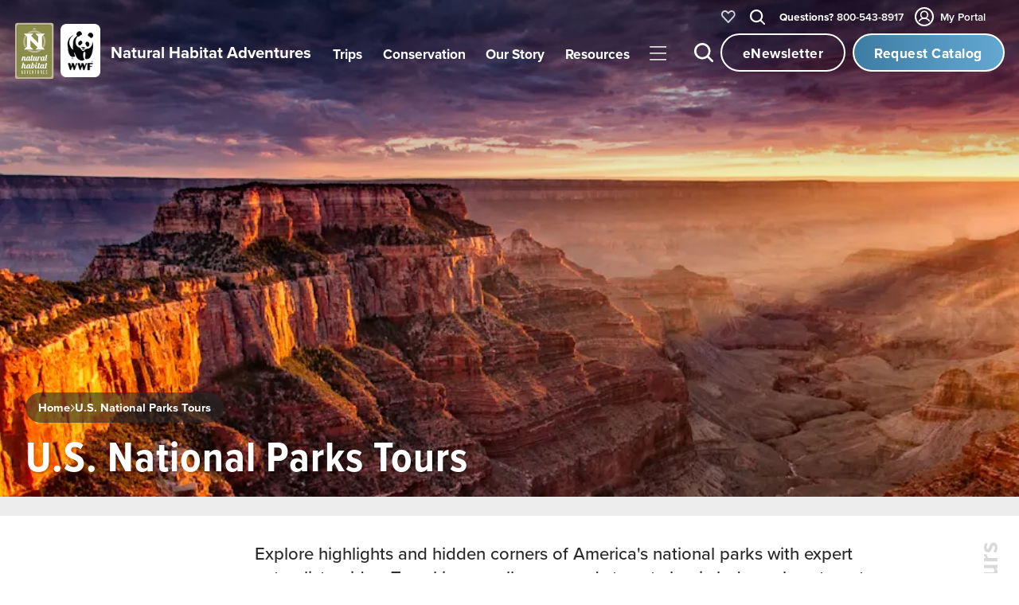

--- FILE ---
content_type: text/html
request_url: https://www.nathab.com/us-national-parks-tours?dropdown=true
body_size: 54496
content:
<!DOCTYPE html><html lang="en" class="js-scroll-trigger"> <head><!-- Grab metatags, favicon, title, and description from Contenful --><meta charset="UTF-8"><meta name="viewport" content="width=device-width, initial-scale=1, maximum-scale=5"><link rel="icon" type="image/png" href="/assets/images/icons/favicon-light-mode.png" js-set-favicon=""><script src="https://cdnjs.cloudflare.com/ajax/libs/jquery/3.3.1/jquery.min.js"></script><script defer src="https://cdnjs.cloudflare.com/ajax/libs/lodash.js/4.17.4/lodash.min.js"></script><!-- <link rel="stylesheet" href="https://use.typekit.net/fsj6bst.css" /> --><link rel="stylesheet" href="https://use.typekit.net/mvt7lio.css"><!-- <script defer src="https://use.typekit.com/fsj6bst.js" is:inline></script> --><script defer src="https://use.typekit.com/mvt7lio.js"></script><script src="https://cdn.jsdelivr.net/npm/js-cookie@3.0.1/dist/js.cookie.min.js"></script><script>
  (function(w,d,s,l,i){w[l]=w[l]||[];w[l].push({'gtm.start':
new Date().getTime(),event:'gtm.js'});var f=d.getElementsByTagName(s)[0],
j=d.createElement(s),dl=l!='dataLayer'?'&l='+l:'';j.async=true;j.src=
'https://www.googletagmanager.com/gtm.js?id='+i+dl;f.parentNode.insertBefore(j,f);
})(window,document,'script','dataLayer','GTM-M9GGXC7');
</script><script>
  !(function (f, b, e, v, n, t, s) {
    if (f.fbq) return;
    n = f.fbq = function () {
      n.callMethod ? n.callMethod.apply(n, arguments) : n.queue.push(arguments);
    };
    if (!f._fbq) f._fbq = n;
    n.push = n;
    n.loaded = !0;
    n.version = "2.0";
    n.queue = [];
    t = b.createElement(e);
    t.async = !0;
    t.src = v;
    s = b.getElementsByTagName(e)[0];
    s.parentNode.insertBefore(t, s);
  })(
    window,
    document,
    "script",
    "https://connect.facebook.net/en_US/fbevents.js"
  );
  fbq("init", "464513003675138");
  fbq("track", "PageView");
</script><script type="module">class u{#n=null;#o=null;#i=null;#t=null;#c=null;#e(t){t=t+"=";const e=document.cookie.indexOf(t);if(e==-1)return!1;let r=document.cookie.indexOf(";",e);return r==-1&&(r=document.cookie.length),document.cookie.substring(e+t.length,r)}#r(t){this.#g();const e=new Date;e.setTime(e.getTime()+720*60*60*1e3);const r="expires="+e.toUTCString();t=encodeURIComponent(JSON.stringify(t)),document.cookie="_source_information="+t+";"+r+";path=/"}#u(){return document.referrer==""}#w(t){const e=document.referrer.match(t);return e===null?!1:e.filter(r=>r!==void 0).pop()}#a(){if(this.#c===null){const t=/(www\.(google)\.com|www\.(bing)\.com|www\.(yahoo)\.com|(duckduckgo)\.com|www\.(ecosia\.org)|www\.(aol)\.com|www\.(sogou)\.com|www\.(qwant)\.com|(yandex)\.com)/i;this.#c=this.#w(t)}return this.#c}#p(){return!(this.#u()||document.referrer.match(/^https?:\/\/www\.nathab\.com/))}#h(){if(this.#o===null){const t=new URL(window.location.href);this.#o=t.searchParams}return this.#o}#d(t){return t==""?"direct":new URL(t).hostname}#s(){return this.#i===null&&(this.#i=this.#d(document.referrer),this.#i=="id.nathab.com"&&(this.#i="")),this.#i}#l(){if(this.#t===null){this.#t=!1;const t=unescape(this.#e("__utmz"));if(t==""||t=="false")return this.#t;const e=parseInt(t.match(/^\d+\.(\d+)/).pop())+720*3600;if(parseInt(Date.now()/1e3)>e)return this.#t;const r=new RegExp("utm[^=]+","g"),i={},m={utmccn:"utm_campaign",utmcct:"utm_content",utmcmd:"utm_medium",utmcsr:"utm_source",utmctr:"utm_term"};let n;for(;(n=r.exec(t))!==null;)i[m[n[0]]]=t.match(new RegExp(n[0]+"=([^|]*)"))[1];if(Object.keys(i).length>0){const s=this.#e("gclid");s&&(i.gclid=s);const o=this.#e("msclkid");o&&(i.msclkid=o);const c=this.#e("fbclid");c&&(i.fbclid=c),i.referring_website=this.#e("referring-website"),this.#t=i}}return this.#t}#m(t){const e=this.#h(),r=["gclid","msclkid","fbclid"];for(let i of r)e.has(i)&&(t[i]=e.get(i))}#f(){if(this.#n===null){this.#n=!1;const t=this.#h(),e={},r=["utm_medium","utm_source","utm_campaign","utm_content","utm_term"];for(let i of r)t.has(i)&&(e[i]=t.get(i));Object.keys(e).length>0&&(e.referring_website=this.#s(),this.#m(e),this.#n=e)}return this.#n}#g(){const t=new Date;t.setTime(t.getTime()-1),document.cookie="__utmz=;expires="+t.toUTCString()+";path=/;domain=.nathab.com",document.cookie="gclid=;expires="+t.toUTCString()+";path=/;domain=.nathab.com",document.cookie="fbclid=;expires="+t.toUTCString()+";path=/;domain=.nathab.com",document.cookie="msclkid=;expires="+t.toUTCString()+";path=/;domain=.nathab.com",document.cookie="referring-website=;expires="+t.toUTCString()+";path=/;domain=.nathab.com"}get(){return JSON.parse(decodeURIComponent(unescape(this.#e("_source_information"))))}clear(){const t=new Date;t.setTime(t.getTime()-1),document.cookie="_source_information=;expires="+t.toUTCString()+";path=/",this.#g()}getCurrentDomain(){return this.#d(window.location.href)}getMarketo(){const t=this.get();return{utmsource:t.utm_source,utmmedium:t.utm_medium,utmcampaign:t.utm_campaign,utmterm:t.utm_term,utmcontent:t.utm_content,gclid:t.gclid,fbclid:t.fbclid,msclkid:t.msclkid,referringWebsite:t.referring_website,requestedAt:window.location.href}}constructor(){if(this.#f())return this.#r(this.#f());if(this.#a()){const t={utm_source:this.#a(),utm_medium:"organic",utm_campaign:"(organic)",utm_term:"(not provided)",referring_website:this.#s()};return this.#m(t),this.#r(t)}if(this.#p()){const t={utm_source:this.#s(),utm_medium:"referral",utm_campaign:"(referral)",referring_website:this.#s()};return this.#m(t),this.#r(t)}if(this.#l())return this.#r(this.#l());if(this.get())return!0;if(this.#u()){const t={utm_source:"(direct)",utm_medium:"(none)",utm_campaign:"(direct)",referring_website:"direct"};return this.#r(t)}}}document.addEventListener("DOMContentLoaded",()=>{window.utms=new u,window.utmObject={},window.utmObject=window.utms.getMarketo()});</script><script defer src="https://cdnjs.cloudflare.com/ajax/libs/gsap/3.10.4/gsap.min.js"></script><script defer src="https://cdnjs.cloudflare.com/ajax/libs/gsap/3.10.4/ScrollTrigger.min.js"></script><script defer type="text/javascript">
  (function (o, l, a, r, k, y) {
    if (o.olark) return;
    r = "script";
    y = l.createElement(r);
    r = l.getElementsByTagName(r)[0];
    y.async = 1;
    y.src = "//" + a;
    r.parentNode.insertBefore(y, r);
    y = o.olark = function () {
      k.s.push(arguments);
      k.t.push(+new Date());
    };
    y.extend = function (i, j) {
      y("extend", i, j);
    };
    y.identify = function (i) {
      y("identify", (k.i = i));
    };
    y.configure = function (i, j) {
      y("configure", i, j);
      k.c[i] = j;
    };
    k = y._ = { s: [], t: [+new Date()], c: {}, l: a };
  })(window, document, "static.olark.com/jsclient/loader.js");
  olark.identify("6851-182-10-4741");
</script><script>
  !function(t,e){var o,n,p,r;e.__SV||(window.posthog=e,e._i=[],e.init=function(i,s,a){function g(t,e){var o=e.split(".");2==o.length&&(t=t[o[0]],e=o[1]),t[e]=function(){t.push([e].concat(Array.prototype.slice.call(arguments,0)))}}(p=t.createElement("script")).type="text/javascript",p.crossOrigin="anonymous",p.async=!0,p.src=s.api_host+"/static/array.js",(r=t.getElementsByTagName("script")[0]).parentNode.insertBefore(p,r);var u=e;for(void 0!==a?u=e[a]=[]:a="posthog",u.people=u.people||[],u.toString=function(t){var e="posthog";return"posthog"!==a&&(e+="."+a),t||(e+=" (stub)"),e},u.people.toString=function(){return u.toString(1)+".people (stub)"},o="capture identify alias people.set people.set_once set_config register register_once unregister opt_out_capturing has_opted_out_capturing opt_in_capturing reset isFeatureEnabled onFeatureFlags getFeatureFlag getFeatureFlagPayload reloadFeatureFlags group updateEarlyAccessFeatureEnrollment getEarlyAccessFeatures getActiveMatchingSurveys getSurveys getNextSurveyStep onSessionId".split(" "),n=0;n<o.length;n++)g(u,o[n]);e._i.push([i,s,a])},e.__SV=1)}(document,window.posthog||[]);
  posthog.init("phc_8pXF1XZCTI2FMSCWnpW7zjRErqK0WfGDDOCwMEglIbw", {
    api_host:'https://us.i.posthog.com',
    defaults: '2025-05-24',
    loaded: function(posthog) {

      function cookieExists(cookieName) {
        const cookies = document.cookie.split(';');
        for (let i = 0; i < cookies.length; i++) {
          let cookie = cookies[i].trim();
          if (cookie.startsWith(cookieName + '=')) {
            return true;
          }
        }
        return false;
      }

      window.addEventListener("DOMContentLoaded", () => {
        const distinctId = document?.querySelector(".did")?.innerHTML;
        const distinctIdCookieExists = cookieExists("ph_distinct_id");

        // if we have a distinct ID from HTML, and it does not match PostHog's, and the cookie does not exist, set the PostHog ID to the HTML ID and update the cookie
        if (posthog?.get_distinct_id() && posthog?.get_distinct_id() !== distinctId && !distinctIdCookieExists && distinctId) {
          document.cookie = `ph_distinct_id=${distinctId}; path=/; max-age=31536000; SameSite=Lax; Secure`;
          posthog.identify(distinctId);

        // if we have a PostHog distinct ID, but no cookie, set the cookie
        } else if (posthog?.get_distinct_id() && !distinctIdCookieExists) {
          document.cookie = `ph_distinct_id=${posthog.get_distinct_id()}; path=/; max-age=31536000; SameSite=Lax; Secure`;
        }
      })
    }
  })
</script><!-- ANIMATE CSS --><link rel="stylesheet" href="https://cdnjs.cloudflare.com/ajax/libs/animate.css/4.1.1/animate.min.css"><title>US National Parks Tours | Natural Habitat Adventures</title><meta name="Description" content="Enjoy North America's wilderness with a sighting of the Grand Canyon, the wolves of Yellowstone, or the bears of Alaska with our world-class guides.
"><link href="https://www.nathab.com/us-national-parks-tours" rel="canonical"><meta name="robots" content="all"><meta name="generator" content="Astro v5.16.6"><meta name="twitter:image" content="https://images.ctfassets.net/1mle4fbytmpl/12oO6XT8JzVjqQZqgvneQx/8aa422f4b5ed4ca7fa914cb527dcfbc0/US_20National_20Parks-desktop.jpg?w=1200&q=80&fm=jpg"><meta name="twitter:site" content="@nathab"><meta name="twitter:title" content="US National Parks Tours | Natural Habitat Adventures"><meta name="twitter:url" content="https://www.twitter.com/NatHab"><meta property="og:title" content="US National Parks Tours | Natural Habitat Adventures"><meta property="og:url" content="https://www.nathab.com/"><meta name="og:image" content="https://images.ctfassets.net/1mle4fbytmpl/12oO6XT8JzVjqQZqgvneQx/8aa422f4b5ed4ca7fa914cb527dcfbc0/US_20National_20Parks-desktop.jpg?w=1200&q=80&fm=jpg"><link rel="stylesheet" href="/_astro/_slug_.BJI2W8dg.css?dpl=dpl_596MMXUtxqYMYxgTuwjBvCR9Te3r">
<link rel="stylesheet" href="/_astro/_slug_.DFBGJGgU.css?dpl=dpl_596MMXUtxqYMYxgTuwjBvCR9Te3r">
<link rel="stylesheet" href="/_astro/index.BwzpyCGI.css?dpl=dpl_596MMXUtxqYMYxgTuwjBvCR9Te3r">
<link rel="stylesheet" href="/_astro/_slug_._F7s4JAO.css?dpl=dpl_596MMXUtxqYMYxgTuwjBvCR9Te3r">
<link rel="stylesheet" href="/_astro/_slug_.2SXDhgLp.css?dpl=dpl_596MMXUtxqYMYxgTuwjBvCR9Te3r">
<style>@keyframes astroFadeInOut{0%{opacity:1}to{opacity:0}}@keyframes astroFadeIn{0%{opacity:0;mix-blend-mode:plus-lighter}to{opacity:1;mix-blend-mode:plus-lighter}}@keyframes astroFadeOut{0%{opacity:1;mix-blend-mode:plus-lighter}to{opacity:0;mix-blend-mode:plus-lighter}}@keyframes astroSlideFromRight{0%{transform:translate(100%)}}@keyframes astroSlideFromLeft{0%{transform:translate(-100%)}}@keyframes astroSlideToRight{to{transform:translate(100%)}}@keyframes astroSlideToLeft{to{transform:translate(-100%)}}@media(prefers-reduced-motion){::view-transition-group(*),::view-transition-old(*),::view-transition-new(*){animation:none!important}[data-astro-transition-scope]{animation:none!important}}
</style>
<link rel="stylesheet" href="/_astro/trip-finder.CDLuNqJ3.css?dpl=dpl_596MMXUtxqYMYxgTuwjBvCR9Te3r"><style>[data-astro-transition-scope="astro-5kld437j-1"] { view-transition-name: astro-5kld437j-1; }@layer astro { ::view-transition-old(astro-5kld437j-1) { 
	animation-duration: 90ms, 220ms;
	animation-timing-function: cubic-bezier(0.76, 0, 0.24, 1), cubic-bezier(0.76, 0, 0.24, 1);
	animation-fill-mode: both, both;
	animation-name: astroFadeOut, astroSlideToLeft; }::view-transition-new(astro-5kld437j-1) { 
	animation-duration: 210ms, 220ms;
	animation-timing-function: cubic-bezier(0.76, 0, 0.24, 1), cubic-bezier(0.76, 0, 0.24, 1);
	animation-delay: 30ms;
	animation-fill-mode: both, both;
	animation-name: astroFadeIn, astroSlideFromRight; }[data-astro-transition=back]::view-transition-old(astro-5kld437j-1) { 
	animation-name: astroFadeOut, astroSlideToRight; }[data-astro-transition=back]::view-transition-new(astro-5kld437j-1) { 
	animation-name: astroFadeIn, astroSlideFromLeft; } }[data-astro-transition-fallback="old"] [data-astro-transition-scope="astro-5kld437j-1"],
			[data-astro-transition-fallback="old"][data-astro-transition-scope="astro-5kld437j-1"] { 
	animation-duration: 90ms, 220ms;
	animation-timing-function: cubic-bezier(0.76, 0, 0.24, 1), cubic-bezier(0.76, 0, 0.24, 1);
	animation-fill-mode: both, both;
	animation-name: astroFadeOut, astroSlideToLeft; }[data-astro-transition-fallback="new"] [data-astro-transition-scope="astro-5kld437j-1"],
			[data-astro-transition-fallback="new"][data-astro-transition-scope="astro-5kld437j-1"] { 
	animation-duration: 210ms, 220ms;
	animation-timing-function: cubic-bezier(0.76, 0, 0.24, 1), cubic-bezier(0.76, 0, 0.24, 1);
	animation-delay: 30ms;
	animation-fill-mode: both, both;
	animation-name: astroFadeIn, astroSlideFromRight; }[data-astro-transition=back][data-astro-transition-fallback="old"] [data-astro-transition-scope="astro-5kld437j-1"],
			[data-astro-transition=back][data-astro-transition-fallback="old"][data-astro-transition-scope="astro-5kld437j-1"] { 
	animation-name: astroFadeOut, astroSlideToRight; }[data-astro-transition=back][data-astro-transition-fallback="new"] [data-astro-transition-scope="astro-5kld437j-1"],
			[data-astro-transition=back][data-astro-transition-fallback="new"][data-astro-transition-scope="astro-5kld437j-1"] { 
	animation-name: astroFadeIn, astroSlideFromLeft; }</style></head> <body gradient="dark" template="listing" cultural-journey="false" cultural-journey-homepage="false" coming-soon="false" class="filterable-layout"> <header masthead class="js-scroll-target" aria-label="Masthead" role="banner" data-astro-cid-4v2p5llf> <div masthead-stage data-astro-cid-4v2p5llf> <!-- Logos --> <a logos class href="/" aria-label="Link to Homepage" data-astro-cid-2gaele73> <div logo="nha" data-astro-cid-2gaele73> <svg id="nha-logo-svg" xmlns="http://www.w3.org/2000/svg" viewBox="45 45 140 200" aria-label="Nat Hab Logo Image" role="img" data-astro-cid-2gaele73> <g data-astro-cid-2gaele73> <path fill="#c2b998" d="M175.9 47.32H55.13c-4.03 0-7.3 3.27-7.3 7.3v183.39c0 4.03 3.27 7.3 7.3 7.3H175.9c4.03 0 7.3-3.27 7.3-7.3V54.62c.01-4.03-3.26-7.3-7.3-7.3zm.1 184.01c0 3.94-2.85 7.14-6.37 7.14H60.7c-3.52 0-6.37-3.2-6.37-7.14V61.32c0-3.94 2.85-7.14 6.37-7.14h108.92c3.52 0 6.37 3.2 6.37 7.14v170.01z" data-astro-cid-2gaele73></path> <path class="js-nha-logo-change" d="M169.63 54.18H60.7c-3.52 0-6.37 3.2-6.37 7.14v170.02c0 3.94 2.85 7.14 6.37 7.14h108.92c3.52 0 6.37-3.2 6.37-7.14V61.32c.01-3.94-2.84-7.14-6.36-7.14z" fill="#8A8D4A" data-astro-cid-2gaele73></path> <g data-astro-cid-2gaele73> <path fill="#fff" d="M112.62 193.42c-.6 0-1.23.09-2.46.83l1.44-6.72-4.44.6-3.21 14.97c-.01.03-.01.06-.02.09-.49 1.46-2.16 2.72-3.31 2.72-.84 0-1.23-.45-1.23-1.29 0-.27.03-.57.12-.96l2.16-10.16h-4.32l-.33 1.59v-.21c0-.87-.72-1.52-2.43-1.52-4.94 0-7.43 5.76-7.68 9.79-.66 1.53-1.75 2.57-3.05 2.57-.9 0-1.2-.5-1.2-1.25 0-1.67 1.44-5.29 1.44-7.71 0-2.39-1.41-3.38-3.33-3.38-.93 0-2.25.24-3.51 1.67l1.62-7.53-4.43.6-4.35 20.32h4.32l2.07-9.71c.18-.81 1.11-2.63 2.28-2.63.75 0 1.11.54 1.11 1.53 0 1.91-1.35 5.58-1.35 7.62 0 1.7.93 3.38 3.54 3.38 1.28 0 3.38-.41 5.03-3.11.53 2.25 2.12 3.11 3.79 3.11 2.13 0 3.54-1.37 4.47-2.75.18 1.79 1.26 2.75 2.94 2.75 1.26 0 3.72-.4 5.56-2.86.35 1.8 1.74 2.86 4.1 2.86 6.36 0 8.21-6.6 8.21-10.1-.01-3.79-1.45-5.11-3.55-5.11zm-17.29 9.68c-.36 1.73-1.62 2.63-2.49 2.63-.54 0-1.5-.03-1.5-2.33 0-2.81 1.65-8.19 4.2-8.19.96 0 1.23.78 1.23 1.14l-1.44 6.75zm14.3 2.63c-1.08 0-1.59-.5-1.59-1.37 0-.21.03-.45.09-.69l1.65-7.59c.33-.39 1.35-.54 1.77-.54 1.08 0 1.59 1.4 1.59 2.87-.01 3.14-1.56 7.32-3.51 7.32zM122.7 191.9c1.32 0 2.39-1.05 2.39-2.36 0-1.31-1.08-2.39-2.39-2.39-1.32 0-2.37 1.08-2.37 2.39s1.05 2.36 2.37 2.36zM159.12 193.51c.57-2.69 1.02-4.72 1.02-4.72l-4.43.6-.9 4.12h-.99l-.24 1.2h.99l-1.84 8.58c-.54 1.42-2.29 2.63-3.41 2.63-.84 0-1.23-.45-1.23-1.29 0-.27.03-.57.12-.96l2.16-10.16h-4.32l-.33 1.59v-.21c0-.87-.72-1.52-2.43-1.52-4.96 0-7.45 5.8-7.68 9.84-.49 1.45-2.08 2.53-3.23 2.53-.84 0-1.23-.27-1.23-1.1 0-.27.03-.57.12-.96l1.92-8.96h1.8l.24-1.2h-1.8l1.02-4.72-4.44.6-.9 4.12h-.99l-.24 1.2h.99l-1.8 8.4c-.01.03-.01.06-.01.09-.51 1.46-2.91 2.54-4.06 2.54-.84 0-1.23-.27-1.23-1.1 0-.27.03-.57.12-.96l2.16-10.16h-4.32l-2.04 9.59c-.15.72-.24 1.37-.24 1.94 0 2.51 1.41 3.59 3.21 3.59 1.26 0 4.18-.39 6.22-2.87.25 1.99 1.54 2.87 3.16 2.87 1.31 0 3.89-.43 5.73-3.19.51 2.31 2.12 3.19 3.81 3.19 2.13 0 3.54-1.37 4.47-2.75.18 1.79 1.26 2.75 2.94 2.75 1.22 0 3.67-.38 5.53-2.67.2 1.56 1.12 2.67 2.95 2.67 1.02 0 2.34-.36 3.18-2.93-.24.09-.57.09-.78.09-.81 0-1.05-.45-1.05-1.08 0-.33.06-.68.15-1.05l1.92-8.96h1.8l.24-1.2h-1.81zm-15.11 9.59c-.36 1.73-1.62 2.63-2.49 2.63-.54 0-1.5-.03-1.5-2.33 0-2.81 1.65-8.19 4.2-8.19.96 0 1.23.78 1.23 1.14l-1.44 6.75z" data-astro-cid-2gaele73></path> <g data-astro-cid-2gaele73> <path fill="#fff" d="M137.77 168.6c0-1.16-.73-2.28-2.1-2.28-1.46 0-2.61.97-3.68 1.88l.4-1.88h-4.38l-2.07 9.79c-.46 1.5-1.28 2.64-2.45 2.64-.85 0-1.25-.28-1.25-1.13 0-.27.03-.58.12-.97l2.19-10.33h-4.38l-2.07 9.75c-.46 1.52-1.25 2.68-2.43 2.68-.67 0-.91-.55-.91-1.25 0-.27.03-.55.09-.85l2.19-10.33h-4.38l-2.07 9.75v.01c-.46 1.52-1.55 2.67-2.74 2.67-.85 0-1.24-.28-1.24-1.13 0-.27.03-.58.12-.97l1.95-9.12h1.82l.24-1.21h-1.82l1.03-4.81-4.5.61-.91 4.2h-1l-.24 1.21h1l-1.82 8.54c0 .01 0 .02-.01.03-.46 1.51-1.27 2.83-2.45 2.83-.85 0-1.24-.46-1.24-1.31 0-.27.03-.58.12-.97l2.19-10.33h-4.38l-.33 1.61v-.21c0-.88-.73-1.55-2.46-1.55-5.29 0-7.81 6.54-7.81 10.64 0 .05.01.09.01.13-.53 1.09-1.09 1.81-2.17 1.81-.91 0-1.21-.52-1.21-1.28 0-1.7 1.46-5.38 1.46-7.84 0-2.43-1.43-3.43-3.37-3.43-.94 0-2.28.24-3.56 1.7l.34-1.58h-4.38l-3.22 15.2h4.38l2.07-9.76c.46-1.52 1.28-2.8 2.37-2.8.73 0 1.09.55 1.09 1.55 0 1.95-1.37 5.68-1.37 7.75 0 1.73.94 3.43 3.59 3.43 1.21 0 2.84-.36 4.3-2.68.64 1.93 2.15 2.68 3.72 2.68 2.16 0 3.59-1.4 4.53-2.8.18 1.82 1.28 2.8 2.98 2.8 1.24 0 3.09-.38 4.67-2.68.32 1.86 1.6 2.68 3.17 2.68 1.24 0 3.27-.39 4.93-2.73.31 1.9 1.6 2.73 3.18 2.73 1.28 0 2.98-.39 4.5-2.89.18 1.89 1.28 2.89 3.01 2.89 1.07 0 2.61-.29 4.03-1.87l-.36 1.69h4.38l2.43-11.55c.76-.7 1.31-1.16 2.22-1.16.91 0 .06 2.01 1.76 2.01 1.48 0 2.18-1.15 2.18-2.21zm-43.13 7.47c-.36 1.76-1.64 2.68-2.52 2.68-.55 0-1.52-.03-1.52-2.37 0-2.86 1.67-8.33 4.26-8.33.97 0 1.25.79 1.25 1.16l-1.47 6.86zM157.43 177.47c0-.27.06-.58.12-.88l3.5-16.42-4.5.61-3.25 15.23c-.04.18-.06.34-.09.51-.48 1.32-1.24 2.41-2.31 2.41-.85 0-1.25-.46-1.25-1.31 0-.27.03-.58.12-.97l2.19-10.33h-4.38l-.34 1.61v-.21c0-.88-.73-1.55-2.46-1.55-5.29 0-7.81 6.54-7.81 10.64 0 3.61 1.98 4.89 4.04 4.89 2.16 0 3.59-1.4 4.53-2.8.18 1.82 1.28 2.8 2.98 2.8 1.22 0 3.06-.38 4.64-2.63.35 1.81 1.6 2.63 3.14 2.63 1.64 0 3.19-1.03 3.35-3.19-.18.09-.43.18-.98.18-.94-.01-1.24-.52-1.24-1.22zm-11.92-1.4c-.36 1.76-1.64 2.68-2.52 2.68-.54 0-1.52-.03-1.52-2.37 0-2.86 1.67-8.33 4.25-8.33.97 0 1.25.79 1.25 1.16l-1.46 6.86z" data-astro-cid-2gaele73></path> </g> <g data-astro-cid-2gaele73> <path fill="#fff" d="M74.53 227.58c.02.21-.08.19-.59.19-.55 0-.64.04-.68-.23-.15-1.06-.26-2-.42-3.04-.02-.19-.28-.17-.58-.17-.36 0-.55-.02-.57.17-.11 1.06-.21 1.98-.3 3.08-.02.21-.19.19-.79.19-.28 0-.53 0-.51-.17.59-4.91 1.09-8.53 1.62-12.78.04-.26.13-.28.55-.28.47 0 .62.02.66.34.64 4.83.96 7.78 1.61 12.7zm-1.83-4.43c-.13-1.62-.19-2.66-.3-4.15 0-.08-.02-.21-.13-.21-.09 0-.11.13-.11.19-.11 1.59-.19 2.91-.28 4.15-.02.13.15.17.42.17.21 0 .41 0 .4-.15zM84.13 225.11c0 .45 0 1.06-.68 1.85-.64.72-1.55.81-1.98.81H80.3c-.19 0-.36.02-.45-.13-.09-.13-.09-.34-.09-.47v-12.02c0-.19 0-.38.11-.49.15-.13.3-.09.45-.09h1.13c.6 0 1.42.15 1.98.66.57.53.7 1.28.7 1.96v7.92zm-1.22.02v-7.95c0-.42-.06-.76-.4-1.09-.21-.21-.36-.28-.87-.28-.34 0-.53 0-.6.13-.06.11-.06.21-.06.32v9.68c0 .21-.02.41.11.55.08.08.36.06.43.06.21 0 .66-.06 1-.41.39-.43.39-.73.39-1.01zM93.65 214.83c-.57 4.64-1 8.08-1.57 12.66-.04.26-.25.28-.62.28-.49 0-.72 0-.75-.32-.51-4.25-.98-8.02-1.53-12.66-.02-.23.08-.23.6-.23.55 0 .66.06.68.3.3 3.3.53 5.87.81 9 0 .06.02.19.11.19.11 0 .13-.13.13-.21.32-3.25.6-6 .91-8.96.04-.32.19-.3.53-.3.53 0 .71.04.7.25zM102.8 227.24c0 .42-.02.53-.23.53h-2.83c-.3 0-.62.04-.75-.08-.15-.13-.11-.41-.11-.64v-11.93c0-.25.02-.26.13-.42.11-.15.25-.15.43-.15h3.13c.23 0 .23.23.23.57 0 .36 0 .51-.25.51h-1.89c-.15 0-.38.02-.43.09-.09.13-.09.11-.09.36v3.59c0 .17-.04.38.11.49.13.09.26.08.42.08h.89c.23 0 .26.15.26.55 0 .38-.02.53-.26.53h-.85c-.19 0-.4.02-.47.06-.17.11-.13.3-.13.55v4.06c0 .25 0 .6.09.66.09.06.36.08.57.08h1.79c.22-.01.24.1.24.51zM112.5 227c0 .68-.02.77-.47.77-.28 0-.53-.09-.68-.74-.57-2.4-.87-3.76-1.47-6.1-.13-.49-.28-1.38-.4-1.38-.11 0-.13.23-.13.34v7.53c0 .3-.09.34-.6.34-.55 0-.62-.04-.62-.34v-12.68c0-.19.13-.19.47-.19.53 0 .66.11.85.83.58 2.34.96 3.89 1.55 6.23.04.17.11.45.21.45.09 0 .11-.23.11-.34v-6.83c0-.3.09-.34.64-.34.43 0 .55.02.55.28V227zM122 215.13c0 .43-.02.51-.23.51-.23 0-.49-.02-.81 0-.15 0-.3 0-.4.04-.17.13-.13.45-.13.7v11.21c0 .17-.28.19-.68.19-.34 0-.59 0-.59-.19v-11.21c0-.25.04-.57-.13-.7-.09-.04-.25-.04-.4-.04h-.7c-.28 0-.34-.09-.34-.51 0-.42.04-.57.26-.57h3.89c.24 0 .26.19.26.57zM131.47 225.58c0 1.19-.66 2.19-2.19 2.19-1.53 0-2.19-1.25-2.19-2.17v-10.76c0-.25.21-.28.6-.28s.62.08.62.28v10.66c0 .51.28 1 .96 1 .64 0 .96-.47.96-.98v-10.74c0-.17.11-.23.57-.23.47 0 .66.04.66.21v10.82zM141.51 227.47c0 .3-.13.3-.64.3-.43 0-.57.02-.57-.26v-4.79c0-.77-.51-1.25-.93-1.25-.89 0-1-.02-1 .28v5.72c0 .3-.08.3-.64.3-.43 0-.57 0-.57-.26v-12.36c0-.19.02-.4.13-.51.15-.13.28-.08.43-.08h1.08c.6 0 1.42.15 1.98.66.57.53.7 1.3.7 1.96v1.7c0 .45.02.77-.21 1.19-.28.53-.89.68-.89.75 0 .08.62.19.91.75.23.45.21.74.21 1.19v4.71zm-1.24-8.49v-1.79c0-.43-.06-.76-.4-1.09-.21-.21-.32-.28-1-.28-.17 0-.34 0-.41.13-.06.11-.06.21-.06.32v3.53c0 .21-.04.41.11.53.11.09.25.08.34.08.21 0 .7-.06 1.04-.41.38-.44.38-.76.38-1.02zM151.17 227.24c0 .42-.02.53-.23.53h-2.83c-.3 0-.62.04-.75-.08-.15-.13-.11-.41-.11-.64v-11.93c0-.25.02-.26.13-.42.11-.15.25-.15.43-.15h3.13c.23 0 .23.23.23.57 0 .36 0 .51-.25.51h-1.89c-.15 0-.38.02-.43.09-.09.13-.09.11-.09.36v3.59c0 .17-.04.38.11.49.13.09.26.08.42.08h.89c.23 0 .26.15.26.55 0 .38-.02.53-.26.53h-.85c-.19 0-.4.02-.47.06-.17.11-.13.3-.13.55v4.06c0 .25 0 .6.09.66.09.06.36.08.57.08h1.79c.23-.01.24.1.24.51zM160.46 225.58c0 1.28-.96 2.19-2.19 2.19s-2.19-.7-2.19-2.19v-1.06c0-.21.13-.25.62-.25.45 0 .64.02.64.21v1.04c0 .47.25.98.93.98.81 0 .96-.6.96-1.04v-1.15c0-1-.74-2.06-1.49-3.11-.79-1.11-1.68-2.32-1.68-3.43v-.96c0-.98.59-2.25 2.15-2.25 1.43 0 2.15 1.26 2.15 2.23v.87c0 .15-.23.15-.66.15-.36 0-.6 0-.6-.17v-.89c0-.62-.47-1.02-.89-1.02-.53 0-.93.53-.93 1v1.04c0 .72.74 1.68 1.45 2.68.83 1.15 1.72 2.47 1.72 3.89v1.24z" data-astro-cid-2gaele73></path> </g> </g> <g data-astro-cid-2gaele73> <path fill-rule="evenodd" clip-rule="evenodd" fill="#fff" d="M142.17 95.56l10.41-10.41h-33.72l10.41 10.41v22.59L104.22 93.1l7.96-7.95H78.46l10.41 10.41v35.73l-10.41 10.42h33.72l-10.41-10.41v-22.51l25 25-7.91 7.92h33.72l-10.41-10.41z" data-astro-cid-2gaele73></path> <path fill="#c2b998" d="M115.52 146.56c-5.05 0-9.82-1.13-14.1-3.15h-11.4c6.87 5.85 15.77 9.39 25.5 9.39s18.63-3.54 25.5-9.39h-11.4a32.95 32.95 0 0 1-14.1 3.15zM148.65 113.43c0 6.28-1.75 12.15-4.78 17.16l4.52 4.52a39.162 39.162 0 0 0 6.51-21.67c0-8-2.39-15.44-6.5-21.66l-4.52 4.52a32.976 32.976 0 0 1 4.77 17.13zM115.52 80.3c5.06 0 9.86 1.14 14.15 3.17h11.38c-6.87-5.86-15.78-9.41-25.53-9.41s-18.65 3.55-25.53 9.41h11.38c4.29-2.03 9.09-3.17 14.15-3.17zM122.98 71.44l-7.36-7.9-7.36 7.9c-.01 0 6-1.68 14.72 0z" data-astro-cid-2gaele73></path> <g data-astro-cid-2gaele73> <path fill="#c2b998" d="M82.39 113.43c0-6.28 1.75-12.16 4.79-17.16l-4.52-4.52a39.195 39.195 0 0 0-6.51 21.68c0 8.02 2.4 15.47 6.52 21.69l4.52-4.52a32.915 32.915 0 0 1-4.8-17.17z" data-astro-cid-2gaele73></path> </g> </g> </g> </svg> </div> <div logo="wwf" class aria-label="World Wildlife Fund Logo" data-astro-cid-2gaele73> <img ignore-cdn src="/assets/images/logos/logo-wwf.png" alt="World Wildlife Fund Logo Image" aria-label="World Wildlife Fund Logo Image" data-astro-cid-2gaele73> </div> <div logos-name hide="sm md" aria-label="Natural Habitat Adventures" data-astro-cid-2gaele73>Natural Habitat Adventures</div> </a> <a logo-cultural-journey href="/cultural-journeys" aria-label="Cultural Journey Logo Link" data-astro-cid-2gaele73> <div tt-logo aria-label="Terra & Tu Logo" data-astro-cid-2gaele73>
<svg id="Layer_1" xmlns="http://www.w3.org/2000/svg" xmlns:i="http://ns.adobe.com/AdobeIllustrator/10.0/" version="1.1" viewBox="106.15 21.26 300.8 300.8">
  <path class="st0" d="M302.83,193.76c7.62,20.51,29.07,29.59,49.71,30.5-10.17-17.69-28.13-33.19-49.71-30.5Z"/>
  <path class="st0" d="M301.64,184.29c28.98-.19,50.23-22.79,60.92-47.98-27.04,4.5-53.9,19.82-60.92,47.98Z"/>
  <path class="st0" d="M294.84,252.62c7.96-17.32,9.4-38.3-3.65-52.44-10.98,15.82-6.63,36.4,3.65,52.44Z"/>
  <path class="st0" d="M324.25,89.55c-24.28,13.71-44.65,37.65-41.68,67.02,27.65-10.31,40.14-39.18,41.68-67.02Z"/>
  <path class="st0" d="M230.51,156.57c2.98-29.37-17.39-53.31-41.67-67.02,1.55,27.84,14.02,56.71,41.67,67.02Z"/>
  <path class="st0" d="M221.91,200.18c-13.07,14.14-11.62,35.12-3.66,52.44,10.28-16.04,14.62-36.62,3.66-52.44Z"/>
  <path class="st0" d="M211.45,184.29c-7.01-28.16-33.87-43.48-60.91-47.98,10.68,25.19,31.94,47.79,60.91,47.98Z"/>
  <path class="st0" d="M256.55,55.35c-18.14,32.03-24.57,73.43,0,103.86,24.56-30.43,18.14-71.83,0-103.86Z"/>
  <path class="st0" d="M210.27,193.76c-21.58-2.68-39.54,12.81-49.71,30.5,20.64-.92,42.07-9.99,49.71-30.5Z"/>
  <path class="st0" d="M256.55,322.06c83.06,0,150.4-67.34,150.4-150.4S339.61,21.25,256.55,21.25,106.15,88.59,106.15,171.66s67.34,150.4,150.4,150.4ZM256.55,45.35c69.76,0,126.31,56.55,126.31,126.31s-52.25,121.89-118.25,126.04v-113.41h28c1.63-8.39,4.97-16.09,9.74-22.93-8.68,5.91-18.63,9.87-29.62,11.43v-.02c-3.04.49-11.07,1.26-16.17,1.23-5.11.03-13.13-.74-16.18-1.23v.02c-10.99-1.56-20.95-5.52-29.61-11.43,4.76,6.84,8.1,14.54,9.74,22.93h28v113.41c-66.01-4.15-118.25-58.99-118.25-126.04s56.55-126.31,126.31-126.31Z"/>
</svg>


</div> <div logos-name aria-label="Terra & Tu Cultural Journeys" data-astro-cid-2gaele73><span logo-name="tt" data-astro-cid-2gaele73>Terra & Tu</span><span logo-name="tt" data-astro-cid-2gaele73>Cultural Journeys</span><span logo-name="nathab" data-astro-cid-2gaele73>by Nat Hab</span></div> </a>  <!-- NAV --> <input type="radio" name="mega-toggle" id="mega-reset" class="hide-off-canvas" tabindex="-1" aria-label="Reset"> <input type="radio" name="mega-toggle" id="mega-trip-finder" class="hide-off-canvas" aria-label="Trip Finder"><input type="radio" name="mega-toggle" id="mega-trip-finder-tt" class="hide-off-canvas" aria-label="Trip Finder TT"><input type="radio" name="mega-toggle" id="mega-conservation" class="hide-off-canvas" aria-label="Conservation"><input type="radio" name="mega-toggle" id="mega-our-story" class="hide-off-canvas" aria-label="Our Story"><input type="radio" name="mega-toggle" id="mega-traveler-resources" class="hide-off-canvas" aria-label="Traveler Resources"> <input type="radio" name="mega-toggle" id="mega-hamburger" class="hide-off-canvas" aria-label="Menu"> <div masthead-nav hide="sm">  <label for="mega-trip-finder" masthead-nav-link="trip-finder" js-open-menu-desktop="trip-finder"></label> <label for="mega-reset" masthead-nav-link="trip-finder" class="active" tabindex="-1"></label>  <label for="mega-trip-finder-tt" masthead-nav-link="trip-finder-tt" js-open-menu-desktop="trip-finder-tt"></label> <label for="mega-reset" masthead-nav-link="trip-finder-tt" class="active" tabindex="-1"></label>  <label for="mega-conservation" masthead-nav-link="conservation" js-open-menu-desktop="conservation"></label> <label for="mega-reset" masthead-nav-link="conservation" class="active" tabindex="-1"></label>  <label for="mega-our-story" masthead-nav-link="our-story" js-open-menu-desktop="our-story"></label> <label for="mega-reset" masthead-nav-link="our-story" class="active" tabindex="-1"></label>  <label for="mega-traveler-resources" masthead-nav-link="traveler-resources" js-open-menu-desktop="traveler-resources"></label> <label for="mega-reset" masthead-nav-link="traveler-resources" class="active" tabindex="-1"></label>  <label for="mega-hamburger" masthead-nav-link="hamburger"></label> <label for="mega-reset" masthead-nav-link="hamburger" class="active"></label> <div masthead-nav-indicator="hover" hide="sm"></div> <div masthead-nav-indicator="active" hide="sm"> <svg x="0" y="0" viewBox="0 0 1792 1792"><path d="M996,1314.5c-55.2,55.2-139.5,55.2-194.8,0c-2.4-2.8-2.4-2.8-2.4-2.8L154.4,670.1c-52.4-55.2-52.4-139.2,0-194.4c55.2-52.8,139.5-52.8,194.4,0l549.7,552.1l547.2-546.9c52.4-52.4,139.5-52.4,192,0c52.4,52.8,52.4,139.5,0,192L996,1314.5z"></path></svg> </div> </div> <!-- Megamenu drop downs --> <div mega-menu="trip-finder" hide="small"> <div mega-menu-stage="trip-finder"> <a trip-finder="link search" href="/trip-finder?dropdown=true" data-astro-cid-aaioxyzv><div trip-finder-header data-astro-cid-aaioxyzv>Try Our New Search</div><div trip-finder-subheader data-astro-cid-aaioxyzv>Filter based on region, country, wildlife and more.</div><button trip-finder-button data-astro-cid-aaioxyzv>Go to Search</button></a><a trip-finder="link" href="/polar-bear-tours?dropdown=true" data-astro-cid-aaioxyzv><img src="https://images.ctfassets.net/1mle4fbytmpl/5dyrZl9HyRnZcozVXwQRVt/c177dbf6cdb6434566a45185c749b378/4-Ultimate-Churchill-Adventure.jpg?w=600&h=312&fm=webp" width="300" height="156" alt="Image of Polar Bear Tours" trip-finder="image" data-astro-cid-aaioxyzv><div trip-finder="name" data-astro-cid-aaioxyzv>Polar Bear Tours</div></a><a trip-finder="link" href="/africa?dropdown=true" data-astro-cid-aaioxyzv><img src="https://images.ctfassets.net/1mle4fbytmpl/3c5GLf6Sh5POUU7mqrbC8A/d44644c62f55b426d56d1d0192aac49b/19-Botswana-Namibia-Explorer.jpg?w=600&h=312&fm=webp" width="300" height="156" alt="Image of African Safaris" trip-finder="image" data-astro-cid-aaioxyzv><div trip-finder="name" data-astro-cid-aaioxyzv>African Safaris</div></a><a trip-finder="link" href="/galapagos?dropdown=true" data-astro-cid-aaioxyzv><img src="https://images.ctfassets.net/1mle4fbytmpl/3C8nYrXudSAL3L0sOF9Zhf/7b614fe3170d8b056be9027bc1859332/10-Classic-Galapagos-The-Natural-Habitat-Experience.jpg?w=600&h=312&fm=webp" width="300" height="156" alt="A sea lion swims near the photographer underwater in the Galapagos Islands" trip-finder="image" data-astro-cid-aaioxyzv><div trip-finder="name" data-astro-cid-aaioxyzv>Galapagos Tours</div></a><a trip-finder="link" href="/alaska-nature-tours?dropdown=true" data-astro-cid-aaioxyzv><img src="https://images.ctfassets.net/1mle4fbytmpl/5TelJnvcDTOjqb5ewPY6M4/18298d811fbf1e199d1d09f7474eb8d1/37-The-Great-Alaskan-Grizzly-Photo-Adventure.jpg?w=600&h=312&fm=webp" width="300" height="156" alt="Image of Alaska Adventures" trip-finder="image" data-astro-cid-aaioxyzv><div trip-finder="name" data-astro-cid-aaioxyzv>Alaska Adventures</div></a><a trip-finder="link" href="/us-national-parks-tours?dropdown=true" data-astro-cid-aaioxyzv><img src="https://images.ctfassets.net/1mle4fbytmpl/5lbCw8c6h5gX6MCr3NCIQg/3966e1fde371a1dac8c9bdfcd57eca51/57-Canyons-Photography-in-the-American-Southwest.jpg?w=600&h=312&fm=webp" width="300" height="156" alt="Image of U.S. National Parks Tours" trip-finder="image" data-astro-cid-aaioxyzv><div trip-finder="name" data-astro-cid-aaioxyzv>U.S. National Parks Tours</div></a><a trip-finder="link" href="/canada-northern-nature-travel?dropdown=true" data-astro-cid-aaioxyzv><img src="https://images.ctfassets.net/1mle4fbytmpl/2i9TSX9JUGwFzq1SZ8mknS/be20b43610e5ecf348d8b333c59266a0/AdobeStock_252976414.jpeg?w=600&h=312&fm=webp" width="300" height="156" alt="Image of Canada &#38; the North" trip-finder="image" data-astro-cid-aaioxyzv><div trip-finder="name" data-astro-cid-aaioxyzv>Canada &amp; the North</div></a><a trip-finder="link" href="/europe?dropdown=true" data-astro-cid-aaioxyzv><img src="https://images.ctfassets.net/1mle4fbytmpl/7JjKyAl8UJifV4eBxE61wb/105de60cc55d7a1776ba7400417fce6e/41-Round-Iceland-repeater.jpg?w=600&h=312&fm=webp" width="300" height="156" alt="Image of Europe Adventures" trip-finder="image" data-astro-cid-aaioxyzv><div trip-finder="name" data-astro-cid-aaioxyzv>Europe Adventures</div></a><a trip-finder="link" href="/central-america?dropdown=true" data-astro-cid-aaioxyzv><img src="https://images.ctfassets.net/1mle4fbytmpl/2pYTt5CgwECP4CVrXL2Udw/8b4c9e003cab8564062987cc4995cde2/68-Natural-Jewels-of-Costa-Rica.jpg?w=600&h=312&fm=webp" width="300" height="156" alt="Image of Mexico &#38; Central America Tours" trip-finder="image" data-astro-cid-aaioxyzv><div trip-finder="name" data-astro-cid-aaioxyzv>Mexico &amp; Central America Tours</div></a><a trip-finder="link" href="/south-america?dropdown=true" data-astro-cid-aaioxyzv><img src="https://images.ctfassets.net/1mle4fbytmpl/5k4sAFA00Hz6GfO4qfU0CS/99b4723a2e58f865ceeb57da7eb960ed/83-Peaks_-Lakes-_-Glaciers-of-Patagonia.jpg?w=600&h=312&fm=webp" width="300" height="156" alt="Image of South America Adventures" trip-finder="image" data-astro-cid-aaioxyzv><div trip-finder="name" data-astro-cid-aaioxyzv>South America Adventures</div></a><a trip-finder="link" href="/asia-adventure-travel?dropdown=true" data-astro-cid-aaioxyzv><img src="https://images.ctfassets.net/1mle4fbytmpl/4t802IfPV8jKn3p64ClYIf/4fe461b66df89fc4991e55c2f9f9763a/62-The-Wild-Side-of-China-Photo-Adventure.jpg?w=600&h=312&fm=webp" width="300" height="156" alt="Image of Asia Adventures" trip-finder="image" data-astro-cid-aaioxyzv><div trip-finder="name" data-astro-cid-aaioxyzv>Asia Adventures</div></a><a trip-finder="link" href="/australia-new-zealand-adventure-travel?dropdown=true" data-astro-cid-aaioxyzv><img src="https://images.ctfassets.net/1mle4fbytmpl/4wxwaSB2hNNhAwf3IsqJf5/2cbbc73fca07420b8bd551ee9d21b590/AdobeStock_131998847_repeater.jpg?w=600&h=312&fm=webp" width="300" height="156" alt="Image of Australia &#38; New Zealand Adventures" trip-finder="image" data-astro-cid-aaioxyzv><div trip-finder="name" data-astro-cid-aaioxyzv>Australia &amp; New Zealand Adventures</div></a><a trip-finder="link" href="/antarctica-and-arctic?dropdown=true" data-astro-cid-aaioxyzv><img src="https://images.ctfassets.net/1mle4fbytmpl/56qbIszmhzaUjrwUbhPwF2/53abc2ec203e3baf9321e80f1ff4fb4d/88-Antarctica_-South-Georgia-_-the-Falklands.jpg?w=600&h=312&fm=webp" width="300" height="156" alt="A close-up of two king penguins on South Georgia Island" trip-finder="image" data-astro-cid-aaioxyzv><div trip-finder="name" data-astro-cid-aaioxyzv>Antarctica &amp; Arctic Journeys</div></a><a trip-finder="link" href="/photo-tours?dropdown=true" data-astro-cid-aaioxyzv><img src="https://images.ctfassets.net/1mle4fbytmpl/3khm4HIXNbdWl5nyQVFvBB/085df1e33e3bf2f16cf4f47598af2a9f/US-National-Parks-Yellowstone-Winter-Photo-3-photographer.jpg?w=600&h=312&fm=webp" width="300" height="156" alt="Image of Photo Expeditions" trip-finder="image" data-astro-cid-aaioxyzv><div trip-finder="name" data-astro-cid-aaioxyzv>Photo Expeditions</div></a><a trip-finder="link" href="/womens-adventures?dropdown=true" data-astro-cid-aaioxyzv><img src="https://images.ctfassets.net/1mle4fbytmpl/2WtY7p0pxf5wmt0JoM2Tn7/7efa8a77ebc4bb2c4b97dea091266285/Womens-Adventures-Women-in-the-Wild.jpg?w=600&h=312&fm=webp" width="300" height="156" alt="Image of Women's Journeys" trip-finder="image" data-astro-cid-aaioxyzv><div trip-finder="name" data-astro-cid-aaioxyzv>Women&#39;s Journeys</div></a><a trip-finder="link" href="/cultural-journeys?dropdown=true" data-astro-cid-aaioxyzv><img src="https://images.ctfassets.net/1mle4fbytmpl/2sqmQ2k6WBc5aIKWaGn3T2/b54107b3563ea273dbf824ded998ea37/AdobeStock_118707559_copy.jpg?w=600&h=312&fm=webp" width="300" height="156" alt="Image of Terra &#38; Tu Cultural Journeys" trip-finder="image" data-astro-cid-aaioxyzv><div trip-finder="name" data-astro-cid-aaioxyzv>Terra &amp; Tu Cultural Journeys</div></a><a trip-finder="link" href="/adventure-cruises?dropdown=true" data-astro-cid-aaioxyzv><img src="https://images.ctfassets.net/1mle4fbytmpl/c6NaWTHQq9cc9Vx59ER2V/76de4232e51d2fd85f4ebd59be94a023/91-Norways-Fjords-_-Arctic-Svalbard.jpg?w=600&h=312&fm=webp" width="300" height="156" alt="Image of Adventure Cruises" trip-finder="image" data-astro-cid-aaioxyzv><div trip-finder="name" data-astro-cid-aaioxyzv>Adventure Cruises</div></a><label trip-finder="link catalog" for="modal-catalog" js-catalog-location="Trip Finder" data-astro-cid-aaioxyzv><div trip-finder-image-wrapper data-astro-cid-aaioxyzv><img src="https://images.ctfassets.net/1mle4fbytmpl/27eNa63kUiFkgFGihBxZlm/ac0dc9e32e04316f82499b574c09aca9/NAT-HAB-2026-NHA-CATALOG-COVER-FLAT.jpg" alt="Catalog Icon" trip-finder-image="catalog" data-astro-cid-aaioxyzv></div><div trip-finder-text-wrapper data-astro-cid-aaioxyzv><div trip-finder-subheader data-astro-cid-aaioxyzv>Discover the World&#39;s Best</div><div trip-finder-header data-astro-cid-aaioxyzv>Nature Travel Experiences</div><button trip-finder-button data-astro-cid-aaioxyzv>Request Catalog</button></div></label> </div> </div><div mega-menu="trip-finder-tt" hide="small"> <div mega-menu-stage="trip-finder-tt"> <aside mega-menu-stage-aside aria-label="Trip Finder TT" data-astro-cid-jivgcp74 style="--backgroundImagePosition: right bottom;"><div mega-menu-stage-aside-headline aria-label="Title" data-astro-cid-jivgcp74 style="--backgroundImagePosition: right bottom;">Terra &amp; Tu Cultural Journeys</div><div class="hide" mega-menu-stage-aside-headline aria-label="Title" data-astro-cid-jivgcp74 style="--backgroundImagePosition: right bottom;">Terra &amp; Tu Cultural Journeys</div><div mega-menu-stage-aside-tagline="light" aria-label="Description" data-astro-cid-jivgcp74 style="--backgroundImagePosition: right bottom;">Weaving travelers into the fabric of local traditions, cuisine and communities while supporting cultural heritage.</div><a mega-menu-aside-button aria-label="Watch undefined" data-astro-cid-jivgcp74 style="--backgroundImagePosition: right bottom;"></a><div mega-menu-stage-aside-image data-astro-cid-jivgcp74 style="--backgroundImagePosition: right bottom;"><img our-trips-img ignore-cdn loading="lazy" src="https://images.ctfassets.net/1mle4fbytmpl/61ARaK8vjIMPYqwtBALMk0/8e139c32369a4192ac86056f518029ec/2025-10-20AdobeStock_183589765__flipped.jpg?w=954&q=90&fm=webp" alt aria-label="Photo" data-astro-cid-jivgcp74 style="--backgroundImagePosition: right bottom;"></div></aside><nav mega-menu-stage-links role="navigation" aria-label="Terra &#38; Tu Cultural Journeys Links" data-astro-cid-jivgcp74 style="--backgroundImagePosition: right bottom;"> <a mega-menu-stage-links-link="" href="/trip-finder?trips%5BrefinementList%5D%5Bcountries%5D%5B0%5D=Italy&#38;trips%5BrefinementList%5D%5Binterests%5D%5B0%5D=Cultural%20Journeys" data-astro-cid-jivgcp74 style="--backgroundImagePosition: right bottom;"> Italy </a><a mega-menu-stage-links-link="" href="/trip-finder?trips%5BrefinementList%5D%5Bcountries%5D%5B0%5D=Portugal&#38;trips%5BrefinementList%5D%5Binterests%5D%5B0%5D=Cultural%20Journeys" data-astro-cid-jivgcp74 style="--backgroundImagePosition: right bottom;"> Portugal </a><a mega-menu-stage-links-link="" href="/cultural-journeys/croatia-slovenia-nature-travel" data-astro-cid-jivgcp74 style="--backgroundImagePosition: right bottom;"> Croatia </a><a mega-menu-stage-links-link="" href="/cultural-journeys/cotswolds-england-nature-tour" data-astro-cid-jivgcp74 style="--backgroundImagePosition: right bottom;"> England </a><a mega-menu-stage-links-link="" href="/cultural-journeys/croatia-slovenia-nature-travel" data-astro-cid-jivgcp74 style="--backgroundImagePosition: right bottom;"> Slovenia </a><a mega-menu-stage-links-link="" href="/cultural-journeys/machu-picchu-adventure" data-astro-cid-jivgcp74 style="--backgroundImagePosition: right bottom;"> Peru </a><a mega-menu-stage-links-link="" href="/cultural-journeys/haida-gwaii-british-columbia-tour" data-astro-cid-jivgcp74 style="--backgroundImagePosition: right bottom;"> Canada </a><a mega-menu-stage-links-link="" href="/cultural-journeys/greece-coming-soon" data-astro-cid-jivgcp74 style="--backgroundImagePosition: right bottom;"> Greece </a><a mega-menu-stage-links-link="" href="/cultural-journeys/turkey-coming-soon" data-astro-cid-jivgcp74 style="--backgroundImagePosition: right bottom;"> Turkey </a><a mega-menu-stage-links-link="" href="/cultural-journeys/egypt-coming-soon" data-astro-cid-jivgcp74 style="--backgroundImagePosition: right bottom;"> Egypt </a><a mega-menu-stage-links-link="" href="/cultural-journeys/morocco-coming-soon" data-astro-cid-jivgcp74 style="--backgroundImagePosition: right bottom;"> Morocco </a><a mega-menu-stage-links-link="" href="/cultural-journeys/japan-coming-soon" data-astro-cid-jivgcp74 style="--backgroundImagePosition: right bottom;"> Japan </a><a mega-menu-stage-links-link="" href="/cultural-journeys/vietnam-coming-soon" data-astro-cid-jivgcp74 style="--backgroundImagePosition: right bottom;"> Vietnam </a><a mega-menu-stage-links-link="" href="/cultural-journeys/cuba-coming-soon" data-astro-cid-jivgcp74 style="--backgroundImagePosition: right bottom;"> Cuba </a> <a mega-menu-stage-links-link="nathab" href="/" data-astro-cid-jivgcp74 style="--backgroundImagePosition: right bottom;">
View Nat Hab's Nature Journeys
</a> </nav> </div> </div><div mega-menu="conservation" hide="small"> <div mega-menu-stage="conservation"> <aside mega-menu-stage-aside aria-label="Conservation" data-astro-cid-jivgcp74 style="--backgroundImagePosition: right bottom;"><div mega-menu-stage-aside-headline aria-label="Title" data-astro-cid-jivgcp74 style="--backgroundImagePosition: right bottom;">Big Bad Wolf</div><div class="hide" mega-menu-stage-aside-headline aria-label="Title" data-astro-cid-jivgcp74 style="--backgroundImagePosition: right bottom;">Big Bad Wolf</div><div mega-menu-stage-aside-tagline aria-label="Description" data-astro-cid-jivgcp74 style="--backgroundImagePosition: right bottom;">A short film about the conservation challenges facing the wolves of Yellowstone.</div><a href="?lightbox=https://www.youtube.com/embed/_5Rwt12xnyo?rel=0&#38;autoplay=1" mega-menu-aside-button aria-label="Watch Watch Film" data-astro-cid-jivgcp74 style="--backgroundImagePosition: right bottom;">Watch Film</a><div mega-menu-stage-aside-image data-astro-cid-jivgcp74 style="--backgroundImagePosition: right bottom;"><img our-trips-img ignore-cdn loading="lazy" src="https://images.ctfassets.net/1mle4fbytmpl/1j7BlimlfrZebCMhVUTSve/fa47f97fcb87553ccb883cce5c58cbb7/wolf-conservation-video-desktop-v1.jpg?w=954&q=90&fm=webp" alt="Wolf" aria-label="Photo" data-astro-cid-jivgcp74 style="--backgroundImagePosition: right bottom;"></div></aside><nav mega-menu-stage-links role="navigation" aria-label="Big Bad Wolf Links" data-astro-cid-jivgcp74 style="--backgroundImagePosition: right bottom;"> <a mega-menu-stage-links-link="" href="/conservation" data-astro-cid-jivgcp74 style="--backgroundImagePosition: right bottom;"> Our Mission </a><a mega-menu-stage-links-link="" href="/conservation/carbon-neutral-travel" data-astro-cid-jivgcp74 style="--backgroundImagePosition: right bottom;"> Carbon-Neutral Travel </a><a mega-menu-stage-links-link="" href="/conservation/sustainability-report" data-astro-cid-jivgcp74 style="--backgroundImagePosition: right bottom;"> Annual Sustainability Report </a><a mega-menu-stage-links-link="" href="/conservation/electric-safari-vehicle" data-astro-cid-jivgcp74 style="--backgroundImagePosition: right bottom;"> Electric Safari Vehicle </a><a mega-menu-stage-links-link="" href="/conservation/reducing-waste" data-astro-cid-jivgcp74 style="--backgroundImagePosition: right bottom;"> Reducing Waste </a><a mega-menu-stage-links-link="" href="/conservation/office-operations" data-astro-cid-jivgcp74 style="--backgroundImagePosition: right bottom;"> A Green Office Community </a><a mega-menu-stage-links-link="" href="/conservation/wwf" data-astro-cid-jivgcp74 style="--backgroundImagePosition: right bottom;"> Partnering with World Wildlife Fund </a><a mega-menu-stage-links-link="" href="/conservation/philanthropy" data-astro-cid-jivgcp74 style="--backgroundImagePosition: right bottom;"> Nat Hab Philanthropy </a><a mega-menu-stage-links-link="" href="/conservation/community-relief-fund-update" data-astro-cid-jivgcp74 style="--backgroundImagePosition: right bottom;"> Community Relief Fund </a>  </nav> </div> </div><div mega-menu="our-story" hide="small"> <div mega-menu-stage="our-story"> <aside mega-menu-stage-aside aria-label="Our Story" data-astro-cid-jivgcp74 style="--backgroundImagePosition: 60% bottom;"><div mega-menu-stage-aside-headline aria-label="Title" data-astro-cid-jivgcp74 style="--backgroundImagePosition: 60% bottom;">Making Travel Meaningful</div><div class="white" mega-menu-stage-aside-headline aria-label="Title" data-astro-cid-jivgcp74 style="--backgroundImagePosition: 60% bottom;">Making Travel Meaningful</div><div mega-menu-stage-aside-tagline="light" aria-label="Description" data-astro-cid-jivgcp74 style="--backgroundImagePosition: 60% bottom;">How conservation travel has the power to protect wild places and the wild animals that depend on them.</div><a href="?lightbox=https://www.youtube.com/embed/NJlDF398-bk/?rel=0&#38;autoplay=1" mega-menu-aside-button aria-label="Watch Watch Video" data-astro-cid-jivgcp74 style="--backgroundImagePosition: 60% bottom;">Watch Video</a><div mega-menu-stage-aside-image data-astro-cid-jivgcp74 style="--backgroundImagePosition: 60% bottom;"><img our-trips-img ignore-cdn loading="lazy" src="https://images.ctfassets.net/1mle4fbytmpl/1H7FpxaVjHPMHci58F8yF7/03a6fa48465cef7a4bdf6a910a9f5c44/Ben-Meaningful-Travel.jpg?w=954&q=90&fm=webp" alt aria-label="Photo" data-astro-cid-jivgcp74 style="--backgroundImagePosition: 60% bottom;"></div></aside><nav mega-menu-stage-links role="navigation" aria-label="Making Travel Meaningful Links" data-astro-cid-jivgcp74 style="--backgroundImagePosition: 60% bottom;"> <a mega-menu-stage-links-link="" href="/our-story" data-astro-cid-jivgcp74 style="--backgroundImagePosition: 60% bottom;"> About Nat Hab </a><a mega-menu-stage-links-link="" href="/our-story/why-us" data-astro-cid-jivgcp74 style="--backgroundImagePosition: 60% bottom;"> Why Travel With Us? </a><a mega-menu-stage-links-link="" href="/our-story/definition-of-luxury" data-astro-cid-jivgcp74 style="--backgroundImagePosition: 60% bottom;"> Our Definition of Luxury </a><a mega-menu-stage-links-link="" href="/camps-lodges" data-astro-cid-jivgcp74 style="--backgroundImagePosition: 60% bottom;"> Camps, Lodges, Ships &amp; Innovations </a><a mega-menu-stage-links-link="" href="/our-story/quality-value-guarantee" data-astro-cid-jivgcp74 style="--backgroundImagePosition: 60% bottom;"> Quality &amp; Value Guarantee </a><a mega-menu-stage-links-link="" href="/our-story/expedition-leader-bios" data-astro-cid-jivgcp74 style="--backgroundImagePosition: 60% bottom;"> Expedition Leader Bios </a><a mega-menu-stage-links-link="" href="/our-story/staff-bios" data-astro-cid-jivgcp74 style="--backgroundImagePosition: 60% bottom;"> Office Staff Bios </a><a mega-menu-stage-links-link="" href="/our-story/justice-equity-diversity-inclusion" data-astro-cid-jivgcp74 style="--backgroundImagePosition: 60% bottom;"> Diversity, Equity &amp; Inclusion </a>  </nav> </div> </div><div mega-menu="traveler-resources" hide="small"> <div mega-menu-stage="traveler-resources"> <aside mega-menu-stage-aside aria-label="Traveler Resources" data-astro-cid-jivgcp74 style="--backgroundImagePosition: 0% bottom;"><div mega-menu-stage-aside-headline aria-label="Title" data-astro-cid-jivgcp74 style="--backgroundImagePosition: 0% bottom;">Nature Videos</div><div class="hide" mega-menu-stage-aside-headline aria-label="Title" data-astro-cid-jivgcp74 style="--backgroundImagePosition: 0% bottom;">Nature Videos</div><div mega-menu-stage-aside-tagline="light" aria-label="Description" data-astro-cid-jivgcp74 style="--backgroundImagePosition: 0% bottom;">Hear from our travelers and guides while watching exhilarating footage from our worldwide nature adventures.</div><a href="/traveler-resources/videos" mega-menu-aside-button aria-label="Watch Explore Videos" data-astro-cid-jivgcp74 style="--backgroundImagePosition: 0% bottom;">Explore Videos</a><div mega-menu-stage-aside-image data-astro-cid-jivgcp74 style="--backgroundImagePosition: 0% bottom;"><img our-trips-img ignore-cdn loading="lazy" src="https://images.ctfassets.net/1mle4fbytmpl/3z5CKOwLzPN2bt1pNFXUfq/8a448bb1178becc5d2ef9b02a9633e6c/RalphLeeHopkins_GL17_29319.jpg?w=954&q=90&fm=webp" alt aria-label="Photo" data-astro-cid-jivgcp74 style="--backgroundImagePosition: 0% bottom;"></div></aside><nav mega-menu-stage-links role="navigation" aria-label="Nature Videos Links" data-astro-cid-jivgcp74 style="--backgroundImagePosition: 0% bottom;"> <a mega-menu-stage-links-link="" href="/traveler-resources" data-astro-cid-jivgcp74 style="--backgroundImagePosition: 0% bottom;"> Overview </a><a mega-menu-stage-links-link="" href="/traveler-resources/videos" data-astro-cid-jivgcp74 style="--backgroundImagePosition: 0% bottom;"> Videos </a><a mega-menu-stage-links-link="" href="/traveler-resources/webinars" data-astro-cid-jivgcp74 style="--backgroundImagePosition: 0% bottom;"> Webinars </a><a mega-menu-stage-links-link="" href="/blog" data-astro-cid-jivgcp74 style="--backgroundImagePosition: 0% bottom;"> Blog </a><a mega-menu-stage-links-link="" href="/traveler-resources/trip-planning" data-astro-cid-jivgcp74 style="--backgroundImagePosition: 0% bottom;"> Plan Your Trip </a><a mega-menu-stage-links-link="" href="https://www.naturalphotographer.org/" data-astro-cid-jivgcp74 style="--backgroundImagePosition: 0% bottom;"> Photography Tips </a><a mega-menu-stage-links-link="" href="/traveler-resources/traveler-insurance" data-astro-cid-jivgcp74 style="--backgroundImagePosition: 0% bottom;"> Traveler Insurance </a><a mega-menu-stage-links-link="" href="/traveler-resources/habitat-club" data-astro-cid-jivgcp74 style="--backgroundImagePosition: 0% bottom;"> The Habitat Club </a><a mega-menu-stage-links-link="" href="/?lightbox=refer" data-astro-cid-jivgcp74 style="--backgroundImagePosition: 0% bottom;"> Refer a Friend </a><a mega-menu-stage-links-link="" href="/traveler-resources/important-info" data-astro-cid-jivgcp74 style="--backgroundImagePosition: 0% bottom;"> Important Legal Info </a>  </nav> </div> </div> <div mega-menu="hamburger"> <div mega-menu-stage="hamburger"> <div mega-menu-stage-aside> <div mega-menu-stage-aside-headline="light">Good Nature Blog</div> <div mega-menu-stage-aside-tagline="light"> Explore the flagship travel blog of Nat Hab and WWF for conservation news, thrilling wildlife photos and more. </div> <a href="/blog" mega-menu-aside-button="true" class="link-button" target="_self" data-astro-cid-nw2tnbgf>Visit Good Nature</a>  <div mega-menu-stage-aside-image="blog"> <img src="https://images.ctfassets.net/1mle4fbytmpl/BH6dhPNTDxPQ8fnskv7a9/2b765fa55f6a08da3ca0b0451c6911e7/Surya_Ramachandran_Tiger_peeping_out_Central_India.jpg?w=954&q=90&fm=webp" width="447" height="480" loading="lazy" alt> </div> </div> <div mega-menu-stage-links role="navigation" aria-label="More Section"> <a href="/contact" mega-menu-stage-links-link="true" class target="_self" data-astro-cid-nw2tnbgf>Contact Us</a> <a href="/brochures" mega-menu-stage-links-link="true" class target="_self" data-astro-cid-nw2tnbgf>Brochures &amp; eBooks</a> <a href="/awards-media-press" mega-menu-stage-links-link="true" class target="_self" data-astro-cid-nw2tnbgf>Awards, Media &amp; Press</a> <a href="/partnerships" mega-menu-stage-links-link="true" class target="_self" data-astro-cid-nw2tnbgf>Partnerships</a> <a href="/careers" mega-menu-stage-links-link="true" class target="_self" data-astro-cid-nw2tnbgf>Careers</a> <a href="https://gearstore.nathab.com/" mega-menu-stage-links-link="true" class target="_blank" data-astro-cid-nw2tnbgf>Gear Store</a>  </div> <div mega-menu-social="links"> <a mega-menu-social="link" js-social-link-mega="Instagram" href="https://www.instagram.com/naturalhabitatadventures/" target="_blank"> <svg 
  xmlns="http://www.w3.org/2000/svg" 
  viewBox="0 0 24 24" 
  role="img" 
  aria-labelledby="instagramIconTitle" 
  focusable="false"
>
  <title id="instagramIconTitle">Instagram logo</title>
  <desc>An icon representing Instagram, a social media platform.</desc><path d="M15.233 5.488c-.843-.038-1.097-.046-3.233-.046s-2.389.008-3.232.046c-2.17.099-3.181 1.127-3.279 3.279-.039.844-.048 1.097-.048 3.233s.009 2.389.047 3.233c.099 2.148 1.106 3.18 3.279 3.279.843.038 1.097.047 3.233.047 2.137 0 2.39-.008 3.233-.046 2.17-.099 3.18-1.129 3.279-3.279.038-.844.046-1.097.046-3.233s-.008-2.389-.046-3.232c-.099-2.153-1.111-3.182-3.279-3.281zm-3.233 10.62c-2.269 0-4.108-1.839-4.108-4.108 0-2.269 1.84-4.108 4.108-4.108s4.108 1.839 4.108 4.108c0 2.269-1.839 4.108-4.108 4.108zm4.271-7.418c-.53 0-.96-.43-.96-.96s.43-.96.96-.96.96.43.96.96-.43.96-.96.96zm-1.604 3.31c0 1.473-1.194 2.667-2.667 2.667s-2.667-1.194-2.667-2.667c0-1.473 1.194-2.667 2.667-2.667s2.667 1.194 2.667 2.667zm4.333-12h-14c-2.761 0-5 2.239-5 5v14c0 2.761 2.239 5 5 5h14c2.762 0 5-2.239 5-5v-14c0-2.761-2.238-5-5-5zm.952 15.298c-.132 2.909-1.751 4.521-4.653 4.654-.854.039-1.126.048-3.299.048s-2.444-.009-3.298-.048c-2.908-.133-4.52-1.748-4.654-4.654-.039-.853-.048-1.125-.048-3.298 0-2.172.009-2.445.048-3.298.134-2.908 1.748-4.521 4.654-4.653.854-.04 1.125-.049 3.298-.049s2.445.009 3.299.048c2.908.133 4.523 1.751 4.653 4.653.039.854.048 1.127.048 3.299 0 2.173-.009 2.445-.048 3.298z"/></svg> </a> <a mega-menu-social="link" js-social-link-mega="Youtube" href="https://www.youtube.com/@nathab" target="_blank"> <svg 
  xmlns="http://www.w3.org/2000/svg" 
  viewBox="0 0 24 24" 
  role="img" 
  aria-labelledby="youtubeIconTitle" 
  focusable="false"
>
  <title id="youtubeIconTitle">Youtube logo</title>
  <desc>An icon representing Youtube, a social media video platform.</desc><path d="M19.615 3.184c-3.604-.246-11.631-.245-15.23 0-3.897.266-4.356 2.62-4.385 8.816.029 6.185.484 8.549 4.385 8.816 3.6.245 11.626.246 15.23 0 3.897-.266 4.356-2.62 4.385-8.816-.029-6.185-.484-8.549-4.385-8.816zm-10.615 12.816v-8l8 3.993-8 4.007z"/></svg> </a> <a mega-menu-social="link tiktok" js-social-link-mega="Tiktok" href="https://www.tiktok.com/@naturalhabitatadventures" target="_blank"> <svg 
  xmlns="http://www.w3.org/2000/svg" 
  viewBox="0 0 256 256" 
  role="img" 
  aria-labelledby="tiktokIconTitle" 
  focusable="false"
>
  <title id="tiktokIconTitle">tiktok logo</title>
  <desc>An icon representing tiktok.</desc><path d="M168,106a95.9,95.9,0,0,0,56,18V84a56,56,0,0,1-56-56H128V156a28,28,0,1,1-40-25.3V89.1A68,68,0,1,0,168,156Z" /></svg>
 </a> <a mega-menu-social="link x" js-social-link-mega="X" href="https://twitter.com/NatHab" target="_blank"> <svg xmlns="http://www.w3.org/2000/svg" 
  viewBox="0 0 300 300.25" 
  role="img" 
  aria-labelledby="xIconTitle" 
  focusable="false">
  <title id="xIconTitle">X logo</title>
  <desc>An icon representing X, a social media platform.</desc>
  <path d="M178.57 127.15 290.27 0h-26.46l-97.03 110.38L89.34 0H0l117.13 166.93L0 300.25h26.46l102.4-116.59 81.8 116.59H300M36.01 19.54h40.65l187.13 262.13h-40.66"/>
</svg> </a> <a mega-menu-social="link" js-social-link-mega="Facebook" href="https://www.facebook.com/NaturalHabitatAdventures" target="_blank"> <svg 
  xmlns="http://www.w3.org/2000/svg" 
  viewBox="0 0 24 24" 
  role="img" 
  aria-labelledby="facebookIconTitle" 
  focusable="false"
>
  <title id="facebookIconTitle">Facebook logo</title>
  <desc>An icon representing Facebook, a social media platform.</desc><path d="M22.675 0h-21.35c-.732 0-1.325.593-1.325 1.325v21.351c0 .731.593 1.324 1.325 1.324h11.495v-9.294h-3.128v-3.622h3.128v-2.671c0-3.1 1.893-4.788 4.659-4.788 1.325 0 2.463.099 2.795.143v3.24l-1.918.001c-1.504 0-1.795.715-1.795 1.763v2.313h3.587l-.467 3.622h-3.12v9.293h6.116c.73 0 1.323-.593 1.323-1.325v-21.35c0-.732-.593-1.325-1.325-1.325z"/></svg>
 </a> </div> </div> </div>  <label mega-menu-overlay for="mega-reset"></label> <script type="module" src="/_astro/index.astro_astro_type_script_index_0_lang.DWEZqQKD.js"></script>  <!-- CTAs --> <div masthead-ctas hide="sm"> <a masthead-cta="search" href="/trip-finder">
<svg icon-search width="24" height="24" viewBox="0 0 24 24" fill="none" xmlns="http://www.w3.org/2000/svg">
<defs>
		<linearGradient id="blue-search-gradient" x1="0%" y1="0%" x2="100%" y2="0%">
			<stop offset="0%" stop-color="hsl(203 45% 40%)" />
			<stop offset="100%" stop-color="hsl(203 45% 45%)" />
		</linearGradient>
	</defs>
<path icon-search-fill d="M23.6048 21.7193L18.3343 16.4469C19.9146 14.3877 20.6524 11.8045 20.398 9.22136C20.1436 6.63823 18.9162 4.24855 16.9646 2.5371C15.0131 0.825646 12.4836 -0.0794277 9.88919 0.00547575C7.29483 0.0903793 4.8299 1.1589 2.99443 2.99429C1.15896 4.82968 0.0903834 7.29449 0.00547601 9.88873C-0.0794314 12.483 0.825684 15.0124 2.53722 16.9638C4.24875 18.9153 6.63853 20.1427 9.22179 20.3971C11.805 20.6514 14.3883 19.9137 16.4476 18.3335L21.7226 23.6093C21.8465 23.7331 21.9935 23.8314 22.1554 23.8985C22.3172 23.9655 22.4907 24 22.6659 24C22.8411 24 23.0146 23.9655 23.1764 23.8985C23.3383 23.8314 23.4854 23.7331 23.6093 23.6093C23.7331 23.4854 23.8314 23.3383 23.8984 23.1765C23.9655 23.0146 24 22.8412 24 22.666C24 22.4908 23.9655 22.3173 23.8984 22.1555C23.8314 21.9936 23.7331 21.8466 23.6093 21.7227L23.6048 21.7193ZM2.68594 10.2322C2.68594 8.73967 3.12855 7.28065 3.9578 6.03966C4.78704 4.79866 5.96568 3.83142 7.34467 3.26025C8.72365 2.68909 10.241 2.53964 11.705 2.83082C13.1689 3.122 14.5136 3.84072 15.569 4.8961C16.6244 5.95148 17.3432 7.29612 17.6344 8.75998C17.9256 10.2238 17.7761 11.7412 17.2049 13.1201C16.6338 14.499 15.6665 15.6776 14.4254 16.5068C13.1844 17.336 11.7253 17.7786 10.2327 17.7786C8.23179 17.7765 6.31344 16.9808 4.8986 15.566C3.48376 14.1513 2.688 12.233 2.68594 10.2322Z" />
</svg>
</a> <label masthead-cta="enews" for="modal-enews" js-enews-location="Masthead">eNewsletter</label> <label masthead-cta="catalog" for="modal-catalog" js-catalog-location="Masthead">Request Catalog</label> </div>  <!-- Tertiary --> <nav masthead-tertiary hide="sm" data-astro-cid-j4paxbtv> <div masthead-favorites js-get-masthead-heart hide="sm md"> <input type="checkbox" favorites-dropdown-input id="favorites-dropdown" js-click-masthead-favorites aria-label="Favorites Dropdown"> <label icon-heart-label for="favorites-dropdown"> <svg icon-heart js-click-heart hide="sm md" viewBox="0 0 25 20" fill="none" xmlns="http://www.w3.org/2000/svg">
	<defs>
		<linearGradient id="blue-heart-gradient" x1="0%" y1="0%" x2="100%" y2="0%">
			<stop offset="0%" stop-color="hsl(203 45% 40%)" />
			<stop offset="100%" stop-color="hsl(203 45% 45%)" />
		</linearGradient>
	</defs>
	<path icon-heart-fill d="M18.2158 10.6744C20.1647 10.1468 21.5984 8.36579 21.5984 6.24996C21.5984 3.71865 19.5464 1.66663 17.0151 1.66663C15.1194 1.66663 13.4925 2.81748 12.795 4.45861C12.2932 4.26987 11.7495 4.16663 11.1817 4.16663C10.8105 4.16663 10.4496 4.21076 10.104 4.29406C9.30063 2.96883 7.84459 2.08329 6.18172 2.08329C3.65042 2.08329 1.59839 4.13532 1.59839 6.66663C1.59839 9.06333 3.43799 11.0304 5.78223 11.2328C5.86139 12.1496 6.21045 12.9892 6.74956 13.6718C7.26734 15.6354 9.05545 17.0833 11.1817 17.0833C13.0967 17.0833 14.7374 15.9089 15.4228 14.241C16.8911 13.6376 17.9769 12.2939 18.2158 10.6744Z" />
	<path
		icon-heart-outline
		d="M21.3811 1.82238C20.2206 0.665343 18.6494 0.0145325 17.0107 0.0120984C15.372 0.00966428 13.7989 0.655804 12.635 1.80939L11.6037 2.76674L10.5724 1.80939C9.40892 0.648799 7.83202 -0.00205661 6.18863 4.88223e-06C4.54524 0.00206638 2.96999 0.656877 1.80939 1.82038C0.648799 2.98389 -0.00205661 4.56079 4.88223e-06 6.20418C0.00206638 7.84757 0.656877 9.42282 1.82038 10.5834L10.7493 19.6423C10.8609 19.7556 10.9939 19.8455 11.1406 19.907C11.2873 19.9684 11.4447 20 11.6037 20C11.7627 20 11.9202 19.9684 12.0669 19.907C12.2136 19.8455 12.3466 19.7556 12.4581 19.6423L21.3811 10.5894C21.9567 10.014 22.4133 9.33091 22.7248 8.57903C23.0364 7.82715 23.1967 7.02126 23.1967 6.2074C23.1967 5.39353 23.0364 4.58764 22.7248 3.83576C22.4133 3.08388 21.9567 2.40075 21.3811 1.82538V1.82238ZM19.6822 8.89657L11.6037 17.089L3.52223 8.88957C2.81251 8.17691 2.41451 7.2118 2.41555 6.20603C2.41659 5.20026 2.81659 4.23598 3.52778 3.52479C4.23897 2.8136 5.20325 2.41359 6.20903 2.41255C7.2148 2.41151 8.17991 2.80951 8.89257 3.51923C8.90256 3.52922 8.91256 3.53921 8.92355 3.54821L10.7863 5.28303C11.0082 5.48983 11.3003 5.60481 11.6037 5.60481C11.9071 5.60481 12.1992 5.48983 12.4212 5.28303L14.2839 3.54821C14.2949 3.53921 14.3049 3.52922 14.3149 3.51923C14.668 3.167 15.087 2.88777 15.548 2.69747C16.009 2.50717 16.5029 2.40953 17.0016 2.41014C17.5004 2.41074 17.9941 2.50957 18.4546 2.70098C18.9152 2.8924 19.3335 3.17264 19.6857 3.52572C20.0379 3.8788 20.3172 4.2978 20.5075 4.7588C20.6978 5.2198 20.7954 5.71376 20.7948 6.21249C20.7942 6.71122 20.6954 7.20495 20.504 7.66548C20.3126 8.12601 20.0323 8.54434 19.6792 8.89657H19.6822Z"
	/>
</svg>
 </label> <div favorites-dropdown-stage> <div favorites-dropdown js-set-favorites-dropdown-width> <div favorites-header>My Favorite Trips</div> <div favorites-saved js-show-if-favorites-saved></div> <div favorites-empty> <div favorites-empty-box>No Favorites Saved</div> <div favorites-empty-text>See a heart, click it!</div> </div> </div> </div> </div> <script type="module" src="/_astro/index.astro_astro_type_script_index_0_lang.6yfbfn7H.js"></script>  <a masthead-tertiary-cta="search" href="/trip-finder" data-astro-cid-j4paxbtv> 
<svg icon-search width="24" height="24" viewBox="0 0 24 24" fill="none" xmlns="http://www.w3.org/2000/svg">
<defs>
		<linearGradient id="blue-search-gradient" x1="0%" y1="0%" x2="100%" y2="0%">
			<stop offset="0%" stop-color="hsl(203 45% 40%)" />
			<stop offset="100%" stop-color="hsl(203 45% 45%)" />
		</linearGradient>
	</defs>
<path icon-search-fill d="M23.6048 21.7193L18.3343 16.4469C19.9146 14.3877 20.6524 11.8045 20.398 9.22136C20.1436 6.63823 18.9162 4.24855 16.9646 2.5371C15.0131 0.825646 12.4836 -0.0794277 9.88919 0.00547575C7.29483 0.0903793 4.8299 1.1589 2.99443 2.99429C1.15896 4.82968 0.0903834 7.29449 0.00547601 9.88873C-0.0794314 12.483 0.825684 15.0124 2.53722 16.9638C4.24875 18.9153 6.63853 20.1427 9.22179 20.3971C11.805 20.6514 14.3883 19.9137 16.4476 18.3335L21.7226 23.6093C21.8465 23.7331 21.9935 23.8314 22.1554 23.8985C22.3172 23.9655 22.4907 24 22.6659 24C22.8411 24 23.0146 23.9655 23.1764 23.8985C23.3383 23.8314 23.4854 23.7331 23.6093 23.6093C23.7331 23.4854 23.8314 23.3383 23.8984 23.1765C23.9655 23.0146 24 22.8412 24 22.666C24 22.4908 23.9655 22.3173 23.8984 22.1555C23.8314 21.9936 23.7331 21.8466 23.6093 21.7227L23.6048 21.7193ZM2.68594 10.2322C2.68594 8.73967 3.12855 7.28065 3.9578 6.03966C4.78704 4.79866 5.96568 3.83142 7.34467 3.26025C8.72365 2.68909 10.241 2.53964 11.705 2.83082C13.1689 3.122 14.5136 3.84072 15.569 4.8961C16.6244 5.95148 17.3432 7.29612 17.6344 8.75998C17.9256 10.2238 17.7761 11.7412 17.2049 13.1201C16.6338 14.499 15.6665 15.6776 14.4254 16.5068C13.1844 17.336 11.7253 17.7786 10.2327 17.7786C8.23179 17.7765 6.31344 16.9808 4.8986 15.566C3.48376 14.1513 2.688 12.233 2.68594 10.2322Z" />
</svg>
 </a> <a masthead-tertiary-link="phone" href="tel:+800-543-8917" data-astro-cid-j4paxbtv><strong data-astro-cid-j4paxbtv>Questions?</strong> 800-543-8917</a> <a masthead-tertiary-link="login" class="user-login-link" href="https://myportal.nathab.com/session/new" rel="nofollow" target="_blank" data-astro-cid-j4paxbtv> <svg class="icon-user" viewBox="0 0 32 33" xmlns="http://www.w3.org/2000/svg" data-astro-cid-j4paxbtv> <path class="icon-user-path-head" d="M16 20.0247C20.4183 20.0247 24 16.4429 24 12.0247C24 7.60638 20.4183 4.02466 16 4.02466C11.5817 4.02466 8 7.60638 8 12.0247C8 16.4429 11.5817 20.0247 16 20.0247Z" data-astro-cid-j4paxbtv></path> <path class="icon-user-path-body" d="M3.875 27.0246C5.10367 24.896 6.87104 23.1284 8.99944 21.8994C11.1278 20.6704 13.5423 20.0234 16 20.0234C18.4577 20.0234 20.8722 20.6704 23.0006 21.8994C25.129 23.1284 26.8963 24.896 28.125 27.0246" data-astro-cid-j4paxbtv></path> </svg>
My Portal
</a> </nav>  </div> </header> <script type="module">function w(){document.addEventListener("readystatechange",g=>{if(g.target.readyState==="complete"){let r=function(){const a=document.querySelector(".js-scroll-trigger"),e=document.querySelector(".js-scroll-target"),m=document.querySelector("#mega-reset"),f=document.querySelector("#favorites-dropdown"),n=document.querySelector("[gradient]");let i=n?.getAttribute("gradient");const h=.25,c=-.15;let d=0,l=c;const t=document.querySelector("[magic]");function u(){i==="auto"&&setTimeout(()=>{i=n.getAttribute("gradient"),i==="auto"&&u()},100)}u(),ScrollTrigger.create({trigger:a,onUpdate:s=>p(s.direction)});function p(s){let o=ScrollTrigger.positionInViewport(a,"top");s===-1&&o>d&&(e.classList.remove("js-masthead-hide"),e.classList.add("js-masthead-show"),l=o+c,t&&t.classList.remove("js-reposition-magic","js-default-magic-position")),s===1&&o<l&&(m.checked=!0,f.checked=!1,e.classList.add("js-masthead-hide"),e.classList.remove("js-masthead-show"),d=o+h,t&&t.getAttribute("js-position")==="js-default-magic-position"&&t.classList.add("js-default-magic-position")),o===0&&setTimeout(()=>{e.classList.remove("js-masthead-show")},500)}};var j=r;r()}})}typeof window<"u"&&document.documentElement.classList.contains("js-scroll-trigger")&&window.innerWidth>767&&!window.location.pathname.includes("/trip-finder")&&w();</script>     <section data-astro-transition-scope="astro-5kld437j-1"> <div main="wrapper"> <main>  <div hero="wrapper" js-hero-scroll-trigger data-page-type="Listing Page" js-set-trip-overview-page-id hide="none" data-astro-cid-znel7uv4> <picture hero-smart-crop="auto" hero="photo" hero-zoom-animation="true" data-astro-cid-bl6fhas4> <source media="(max-width: 481px)" srcset="https://images.ctfassets.net/1mle4fbytmpl/12oO6XT8JzVjqQZqgvneQx/8aa422f4b5ed4ca7fa914cb527dcfbc0/US_20National_20Parks-desktop.jpg?h=1000&q=80&fm=webp" type="image/webp" data-astro-cid-bl6fhas4> <source media="(min-width: 482px) and (max-width: 684px)" srcset="https://images.ctfassets.net/1mle4fbytmpl/12oO6XT8JzVjqQZqgvneQx/8aa422f4b5ed4ca7fa914cb527dcfbc0/US_20National_20Parks-desktop.jpg?w=684&q=80&fm=webp" type="image/webp" data-astro-cid-bl6fhas4> <source media="(min-width: 685px) and (max-width: 954px)" srcset="https://images.ctfassets.net/1mle4fbytmpl/12oO6XT8JzVjqQZqgvneQx/8aa422f4b5ed4ca7fa914cb527dcfbc0/US_20National_20Parks-desktop.jpg?w=954&q=80&fm=webp" type="image/webp" data-astro-cid-bl6fhas4> <source media="(min-width: 955px) and (max-width: 1224px)" srcset="https://images.ctfassets.net/1mle4fbytmpl/12oO6XT8JzVjqQZqgvneQx/8aa422f4b5ed4ca7fa914cb527dcfbc0/US_20National_20Parks-desktop.jpg?w=1224&q=80&fm=webp" type="image/webp" data-astro-cid-bl6fhas4> <source media="(min-width: 1225px) and (max-width: 1494px)" srcset="https://images.ctfassets.net/1mle4fbytmpl/12oO6XT8JzVjqQZqgvneQx/8aa422f4b5ed4ca7fa914cb527dcfbc0/US_20National_20Parks-desktop.jpg?w=1494&q=80&fm=webp" type="image/webp" data-astro-cid-bl6fhas4> <source media="(min-width: 1495px) and (max-width: 1764px)" srcset="https://images.ctfassets.net/1mle4fbytmpl/12oO6XT8JzVjqQZqgvneQx/8aa422f4b5ed4ca7fa914cb527dcfbc0/US_20National_20Parks-desktop.jpg?w=1764&q=80&fm=webp" type="image/webp" data-astro-cid-bl6fhas4> <source media="(min-width: 1765px) and (max-width: 2564px)" srcset="https://images.ctfassets.net/1mle4fbytmpl/12oO6XT8JzVjqQZqgvneQx/8aa422f4b5ed4ca7fa914cb527dcfbc0/US_20National_20Parks-desktop.jpg?w=2563&q=80&fm=webp" type="image/webp" data-astro-cid-bl6fhas4> <source media="(min-width: 2565px)" srcset="https://images.ctfassets.net/1mle4fbytmpl/12oO6XT8JzVjqQZqgvneQx/8aa422f4b5ed4ca7fa914cb527dcfbc0/US_20National_20Parks-desktop.jpg?w=2880&q=80&fm=webp" type="image/webp" data-astro-cid-bl6fhas4> <img src="https://images.ctfassets.net/1mle4fbytmpl/12oO6XT8JzVjqQZqgvneQx/8aa422f4b5ed4ca7fa914cb527dcfbc0/US_20National_20Parks-desktop.jpg?w=1200&q=80&fm=webp" alt="North Rim of the Grand Canyon Cape Royal" loading="eager" class="js-get-hero-brightness" jstemplate="page" crossOrigin="anonymous" fetchpriority="high" hero-smart-crop="auto" hero="photo" data-contentful-entry-id="7A1iSHSzjYihLLlOQxrbPi" data-contentful-field-id="desktopImage" data-astro-cid-bl6fhas4> </picture>    <div breadcrumbs js-breadcrumbs-bar hide="sm md" data-astro-cid-dnkpehxk> <ul breadcrumbs-list data-astro-cid-dnkpehxk> <li breadcrumbs-item breadcrumbs-home-icon data-astro-cid-dnkpehxk> <a breadcrumbs-link href="/" data-astro-cid-dnkpehxk>Home</a> </li> <li breadcrumbs-item js-breadcrumbs-item data-astro-cid-dnkpehxk> <a breadcrumbs-link href="/us-national-parks-tours" data-astro-cid-dnkpehxk> U.S. National Parks Tours </a> </li> </ul> </div> <script type="module" src="/_astro/index.astro_astro_type_script_index_0_lang.DGdcVqr1.js"></script>    <h1 hero="name" js-sticky-pagename js-get-trip-heart class="animated fadeInUp" data-contentful-entry-id="7A1iSHSzjYihLLlOQxrbPi" data-contentful-field-id="title" data-astro-cid-znel7uv4> <span data-astro-cid-znel7uv4> U.S. National Parks Tours <svg icon-heart js-click-heart hide="sm md" viewBox="0 0 25 20" fill="none" xmlns="http://www.w3.org/2000/svg">
	<defs>
		<linearGradient id="blue-heart-gradient" x1="0%" y1="0%" x2="100%" y2="0%">
			<stop offset="0%" stop-color="hsl(203 45% 40%)" />
			<stop offset="100%" stop-color="hsl(203 45% 45%)" />
		</linearGradient>
	</defs>
	<path icon-heart-fill d="M18.2158 10.6744C20.1647 10.1468 21.5984 8.36579 21.5984 6.24996C21.5984 3.71865 19.5464 1.66663 17.0151 1.66663C15.1194 1.66663 13.4925 2.81748 12.795 4.45861C12.2932 4.26987 11.7495 4.16663 11.1817 4.16663C10.8105 4.16663 10.4496 4.21076 10.104 4.29406C9.30063 2.96883 7.84459 2.08329 6.18172 2.08329C3.65042 2.08329 1.59839 4.13532 1.59839 6.66663C1.59839 9.06333 3.43799 11.0304 5.78223 11.2328C5.86139 12.1496 6.21045 12.9892 6.74956 13.6718C7.26734 15.6354 9.05545 17.0833 11.1817 17.0833C13.0967 17.0833 14.7374 15.9089 15.4228 14.241C16.8911 13.6376 17.9769 12.2939 18.2158 10.6744Z" />
	<path
		icon-heart-outline
		d="M21.3811 1.82238C20.2206 0.665343 18.6494 0.0145325 17.0107 0.0120984C15.372 0.00966428 13.7989 0.655804 12.635 1.80939L11.6037 2.76674L10.5724 1.80939C9.40892 0.648799 7.83202 -0.00205661 6.18863 4.88223e-06C4.54524 0.00206638 2.96999 0.656877 1.80939 1.82038C0.648799 2.98389 -0.00205661 4.56079 4.88223e-06 6.20418C0.00206638 7.84757 0.656877 9.42282 1.82038 10.5834L10.7493 19.6423C10.8609 19.7556 10.9939 19.8455 11.1406 19.907C11.2873 19.9684 11.4447 20 11.6037 20C11.7627 20 11.9202 19.9684 12.0669 19.907C12.2136 19.8455 12.3466 19.7556 12.4581 19.6423L21.3811 10.5894C21.9567 10.014 22.4133 9.33091 22.7248 8.57903C23.0364 7.82715 23.1967 7.02126 23.1967 6.2074C23.1967 5.39353 23.0364 4.58764 22.7248 3.83576C22.4133 3.08388 21.9567 2.40075 21.3811 1.82538V1.82238ZM19.6822 8.89657L11.6037 17.089L3.52223 8.88957C2.81251 8.17691 2.41451 7.2118 2.41555 6.20603C2.41659 5.20026 2.81659 4.23598 3.52778 3.52479C4.23897 2.8136 5.20325 2.41359 6.20903 2.41255C7.2148 2.41151 8.17991 2.80951 8.89257 3.51923C8.90256 3.52922 8.91256 3.53921 8.92355 3.54821L10.7863 5.28303C11.0082 5.48983 11.3003 5.60481 11.6037 5.60481C11.9071 5.60481 12.1992 5.48983 12.4212 5.28303L14.2839 3.54821C14.2949 3.53921 14.3049 3.52922 14.3149 3.51923C14.668 3.167 15.087 2.88777 15.548 2.69747C16.009 2.50717 16.5029 2.40953 17.0016 2.41014C17.5004 2.41074 17.9941 2.50957 18.4546 2.70098C18.9152 2.8924 19.3335 3.17264 19.6857 3.52572C20.0379 3.8788 20.3172 4.2978 20.5075 4.7588C20.6978 5.2198 20.7954 5.71376 20.7948 6.21249C20.7942 6.71122 20.6954 7.20495 20.504 7.66548C20.3126 8.12601 20.0323 8.54434 19.6792 8.89657H19.6822Z"
	/>
</svg>
 </span> </h1> <div hero="photo-credit-placeholder" data-astro-cid-znel7uv4>  </div> </div> <p style="display:none" class="did">9f98b82c-8804-4ff4-b713-6d362024dc8e</p><input mobile-nav-section="toggle" id="mobile-nav-section" type="checkbox" class="hide-off-canvas" aria-label="Mobile Navigation"> <div tripnav-section="wrapper" js-tripnav-section-wrapper hide="lg+"> <div breadcrumbs-mobile data-astro-cid-jrywstvs> <a href="/" breadcrumbs-mobile-home-link js-breadcrumbs-mobile-home-link data-astro-cid-jrywstvs> <span breadcrumbs-mobile-home-icon data-astro-cid-jrywstvs> <svg xmlns="http://www.w3.org/2000/svg" viewBox="0 0 20.185 18">
				<path class="a" d="M.7,37.072H2.341v6.576a.707.707,0,0,0,.7.7H7.861a.707.707,0,0,0,.7-.7V38.834H11.5v4.815a.707.707,0,0,0,.7.7h4.58a.707.707,0,0,0,.7-.7V37.072h2a.7.7,0,0,0,.493-1.2L10.8,26.562a.7.7,0,0,0-.986-.012L.216,35.863a.705.705,0,0,0-.164.775A.687.687,0,0,0,.7,37.072Zm9.583-9.019,7.516,7.61h-1.01a.707.707,0,0,0-.7.7v6.576H12.911V38.129a.707.707,0,0,0-.7-.7H7.861a.707.707,0,0,0-.7.7v4.815H3.751V36.368a.707.707,0,0,0-.7-.7H2.435Z" transform="translate(0 -26.353)" />
			</svg> </span> </a> <ul breadcrumbs-mobile-list js-breadcrumbs-mobile-list data-astro-cid-jrywstvs> <li breadcrumbs-mobile-item js-breadcrumbs-item data-astro-cid-jrywstvs> <a href="/us-national-parks-tours" data-astro-cid-jrywstvs>U.S. National Parks Tours</a> </li> </ul> </div> <label tripnav-section="bar" for="mobile-nav-section" data-astro-cid-jrywstvs> <div class="hide" tripnav-section="hamburger" data-astro-cid-jrywstvs> <span tripnav-section="icon" data-astro-cid-jrywstvs></span> </div> </label> <div mobile-nav-section="wrapper" js-position-left-nav hide="lg+" data-astro-cid-jrywstvs> <div mobile-nav-section="stage" data-astro-cid-jrywstvs> <nav mobile-nav-section="nav" class="js-tripnav" role="navigation" data-astro-cid-jrywstvs>  </nav>  </div> </div>    </div>  <script type="module" src="/_astro/index.astro_astro_type_script_index_0_lang.BM7K5pWV.js"></script>  <div main="wrapper"> <main subpage="wrapper destination"> <div subpage="middle"> <div content="wrapper" js-destination-title data-astro-cid-ly7ss2xp> <div content-lead-in-wrapper data-astro-cid-ly7ss2xp> Explore highlights and hidden corners of America&#39;s national parks with expert naturalist guides. Travel in a small group and stay at classic lodges close to nature. </div> <div content="overview" js-destination-section js-expand-content data-astro-cid-ly7ss2xp> <div class="rich-text-editor " data-contentful-entry-id data-contentful-field-id> <p>If you think you can’t find a wild, less-traveled experience in America’s national parks, think again. Because we take a different approach. Our Expedition Leaders guide small-group adventures and specialized Photo Expeditions to the most remote parts of these renowned nature sanctuaries. We leave the crowds behind for spots that are secluded and close to wildlife. We stay at atmospheric lodges in coveted locations. Wallace Stegner called our national parks “America’s Best Idea”—we think so, too!</p> </div>  </div> <button button="expand" js-expand-button data-astro-cid-ly7ss2xp>Learn More</button> </div>   <script type="module">function c(){const t=document.querySelector("[js-expand-button]"),o=document.querySelectorAll("[js-expand-content]");t&&t.addEventListener("click",()=>{t.classList.toggle("expanded"),o.forEach(n=>{n.classList.toggle("expanded"),n.querySelectorAll("[js-show-on-expand]").forEach(e=>{e.textContent.trim()===""&&e.classList.add("hide")})})})}c();</script> <div repeater-wrapper settings="vertical" data-astro-cid-6nxwk7iz> <style>astro-island,astro-slot,astro-static-slot{display:contents}</style><script>(()=>{var e=async t=>{await(await t())()};(self.Astro||(self.Astro={})).load=e;window.dispatchEvent(new Event("astro:load"));})();</script><script>(()=>{var A=Object.defineProperty;var g=(i,o,a)=>o in i?A(i,o,{enumerable:!0,configurable:!0,writable:!0,value:a}):i[o]=a;var d=(i,o,a)=>g(i,typeof o!="symbol"?o+"":o,a);{let i={0:t=>m(t),1:t=>a(t),2:t=>new RegExp(t),3:t=>new Date(t),4:t=>new Map(a(t)),5:t=>new Set(a(t)),6:t=>BigInt(t),7:t=>new URL(t),8:t=>new Uint8Array(t),9:t=>new Uint16Array(t),10:t=>new Uint32Array(t),11:t=>1/0*t},o=t=>{let[l,e]=t;return l in i?i[l](e):void 0},a=t=>t.map(o),m=t=>typeof t!="object"||t===null?t:Object.fromEntries(Object.entries(t).map(([l,e])=>[l,o(e)]));class y extends HTMLElement{constructor(){super(...arguments);d(this,"Component");d(this,"hydrator");d(this,"hydrate",async()=>{var b;if(!this.hydrator||!this.isConnected)return;let e=(b=this.parentElement)==null?void 0:b.closest("astro-island[ssr]");if(e){e.addEventListener("astro:hydrate",this.hydrate,{once:!0});return}let c=this.querySelectorAll("astro-slot"),n={},h=this.querySelectorAll("template[data-astro-template]");for(let r of h){let s=r.closest(this.tagName);s!=null&&s.isSameNode(this)&&(n[r.getAttribute("data-astro-template")||"default"]=r.innerHTML,r.remove())}for(let r of c){let s=r.closest(this.tagName);s!=null&&s.isSameNode(this)&&(n[r.getAttribute("name")||"default"]=r.innerHTML)}let p;try{p=this.hasAttribute("props")?m(JSON.parse(this.getAttribute("props"))):{}}catch(r){let s=this.getAttribute("component-url")||"<unknown>",v=this.getAttribute("component-export");throw v&&(s+=` (export ${v})`),console.error(`[hydrate] Error parsing props for component ${s}`,this.getAttribute("props"),r),r}let u;await this.hydrator(this)(this.Component,p,n,{client:this.getAttribute("client")}),this.removeAttribute("ssr"),this.dispatchEvent(new CustomEvent("astro:hydrate"))});d(this,"unmount",()=>{this.isConnected||this.dispatchEvent(new CustomEvent("astro:unmount"))})}disconnectedCallback(){document.removeEventListener("astro:after-swap",this.unmount),document.addEventListener("astro:after-swap",this.unmount,{once:!0})}connectedCallback(){if(!this.hasAttribute("await-children")||document.readyState==="interactive"||document.readyState==="complete")this.childrenConnectedCallback();else{let e=()=>{document.removeEventListener("DOMContentLoaded",e),c.disconnect(),this.childrenConnectedCallback()},c=new MutationObserver(()=>{var n;((n=this.lastChild)==null?void 0:n.nodeType)===Node.COMMENT_NODE&&this.lastChild.nodeValue==="astro:end"&&(this.lastChild.remove(),e())});c.observe(this,{childList:!0}),document.addEventListener("DOMContentLoaded",e)}}async childrenConnectedCallback(){let e=this.getAttribute("before-hydration-url");e&&await import(e),this.start()}async start(){let e=JSON.parse(this.getAttribute("opts")),c=this.getAttribute("client");if(Astro[c]===void 0){window.addEventListener(`astro:${c}`,()=>this.start(),{once:!0});return}try{await Astro[c](async()=>{let n=this.getAttribute("renderer-url"),[h,{default:p}]=await Promise.all([import(this.getAttribute("component-url")),n?import(n):()=>()=>{}]),u=this.getAttribute("component-export")||"default";if(!u.includes("."))this.Component=h[u];else{this.Component=h;for(let f of u.split("."))this.Component=this.Component[f]}return this.hydrator=p,this.hydrate},e,this)}catch(n){console.error(`[astro-island] Error hydrating ${this.getAttribute("component-url")}`,n)}}attributeChangedCallback(){this.hydrate()}}d(y,"observedAttributes",["props"]),customElements.get("astro-island")||customElements.define("astro-island",y)}})();</script><astro-island uid="Z25qaFG" prefix="r1" component-url="/_astro/trip-filtering.DTdHwpWF.js" component-export="default" renderer-url="/_astro/client.UnbSvonh.js" props="{&quot;trips&quot;:[1,[[0,{&quot;id&quot;:[0,&quot;2tSztrIkF3qLDUFr9Pw8uN&quot;],&quot;title&quot;:[0,&quot;An Intimate, Expertly Guided Encounter with Iconic Western Wildlife &amp; Landscapes&quot;],&quot;slug&quot;:[0,&quot;yellowstone-safari&quot;],&quot;parentSlug&quot;:[0,&quot;/us-national-parks-tours/yellowstone-safari&quot;],&quot;absoluteUrl&quot;:[0,&quot;/us-national-parks-tours/yellowstone-safari&quot;],&quot;pageSettings&quot;:[0,{&quot;subRegionsFilterCollection&quot;:[0,{&quot;items&quot;:[1,[]]}],&quot;tripDays&quot;:[0,&quot;7 Days / May–Oct&quot;],&quot;numberOfTravelers&quot;:[0,13],&quot;photoExpeditionsAvailable&quot;:[0,false],&quot;showTilde&quot;:[0,null],&quot;minimumNumberOfTravelers&quot;:[0,null],&quot;makeItPrivateCustom&quot;:[0,&quot;Make it Private&quot;],&quot;linbladExpedition&quot;:[0,false],&quot;suffix&quot;:[0,null],&quot;lowestDoublePrice&quot;:[0,7895],&quot;daysPricing&quot;:[0,true],&quot;tripButtonText&quot;:[0,&quot;View Trip&quot;],&quot;overrideTigressPricing&quot;:[0,false],&quot;overrideFallbackPrice&quot;:[0,&quot;$6995&quot;],&quot;tripKeywordsForSearch&quot;:[0,&quot;bb, habitatclub, nationalparks, unitedstates, bears, yellowstone, teton, amrcs, hdnyel, yelsum, sumnp, usparks, noramer, women, easy, fall, wildflower, 23May, 16decys, 02Jan, 30Jan, Mar10, 17Mar, natlparks, pop2021, YSMar31, 11Jan, 7Jan, 17Feb, 19Apr, 16Aug, Feb07, 13Feb, 29Feb, 26Mar&quot;],&quot;showCountries&quot;:[0,false],&quot;countries&quot;:[0,null],&quot;enableBookNow&quot;:[0,null],&quot;isPhotoTrip&quot;:[0,false],&quot;syncedTigressYears&quot;:[1,[[0,&quot;2026&quot;],[0,&quot;2027&quot;]]],&quot;syncedTigressMonths&quot;:[1,[[0,&quot;May&quot;],[0,&quot;June&quot;],[0,&quot;July&quot;],[0,&quot;August&quot;],[0,&quot;September&quot;],[0,&quot;October&quot;]]],&quot;syncedTigressDuration&quot;:[0,7],&quot;syncedTigressDurationMin&quot;:[0,7],&quot;syncedTigressDurationMax&quot;:[0,7],&quot;syncedTigressDurationRange&quot;:[0,&quot;7&quot;],&quot;countriesFilterCollection&quot;:[0,{&quot;items&quot;:[1,[[0,{&quot;itemName&quot;:[0,&quot;United States&quot;]}]]]}],&quot;regionsFilterCollection&quot;:[0,{&quot;items&quot;:[1,[[0,{&quot;itemName&quot;:[0,&quot;U.S. National Parks&quot;]}]]]}],&quot;wildlifeFilterCollection&quot;:[0,{&quot;items&quot;:[1,[[0,{&quot;itemName&quot;:[0,&quot;Wolves&quot;]}],[0,{&quot;itemName&quot;:[0,&quot;Bears&quot;]}]]]}],&quot;interestsFilterCollection&quot;:[0,{&quot;items&quot;:[1,[[0,{&quot;itemName&quot;:[0,&quot;Easier Adventures&quot;]}],[0,{&quot;itemName&quot;:[0,&quot;Fall Foliage Season&quot;]}],[0,{&quot;itemName&quot;:[0,&quot;Wildflower Season&quot;]}]]]}]}],&quot;parentPage&quot;:[0,{&quot;slug&quot;:[0,&quot;us-national-parks-tours&quot;],&quot;title&quot;:[0,&quot;Explore highlights and hidden corners of America&#39;s national parks with expert naturalist guides. Travel in a small group and stay at classic lodges close to nature.&quot;],&quot;parentPage&quot;:[0,{&quot;slug&quot;:[0,&quot;/&quot;]}]}],&quot;teaser&quot;:[0,{&quot;description&quot;:[0,{&quot;json&quot;:[0,{&quot;data&quot;:[0,{}],&quot;content&quot;:[1,[[0,{&quot;data&quot;:[0,{}],&quot;content&quot;:[1,[[0,{&quot;data&quot;:[0,{}],&quot;marks&quot;:[1,[]],&quot;value&quot;:[0,&quot;A small-group exploration of Yellowstone and the Tetons as few get to experience these iconic parks—scout for wildlife and discover secret places with our naturalist guides who know this region intimately.&quot;],&quot;nodeType&quot;:[0,&quot;text&quot;]}]]],&quot;nodeType&quot;:[0,&quot;paragraph&quot;]}]]],&quot;nodeType&quot;:[0,&quot;document&quot;]}]}],&quot;title&quot;:[0,&quot;Ultimate Yellowstone &amp; Grand Teton Safari&quot;],&quot;showTag&quot;:[0,false],&quot;tagText&quot;:[0,&quot;&quot;],&quot;ctaText&quot;:[0,&quot;View Trip&quot;],&quot;externalLinkUrl&quot;:[0,null],&quot;image&quot;:[0,{&quot;url&quot;:[0,&quot;https://images.ctfassets.net/1mle4fbytmpl/693pz8n4XObPImIuKN3k0O/f44c7df1bd1bdf26466c1247494e0c30/US-National-Parks-Classic-Yellowstone-1-mountains.jpg&quot;],&quot;width&quot;:[0,960],&quot;height&quot;:[0,500],&quot;description&quot;:[0,null]}]}]}],[0,{&quot;id&quot;:[0,&quot;2FBz6z9NEbrK6mKCP9yp5Z&quot;],&quot;title&quot;:[0,&quot;A Rare Winter Wildlife Expedition Deep into Yellowstone &amp; Grand Teton National Parks&quot;],&quot;slug&quot;:[0,&quot;yellowstone-wolves-wildlife-adventure&quot;],&quot;parentSlug&quot;:[0,&quot;/us-national-parks-tours/yellowstone-wolves-wildlife-adventure&quot;],&quot;absoluteUrl&quot;:[0,&quot;/us-national-parks-tours/yellowstone-wolves-wildlife-adventure&quot;],&quot;pageSettings&quot;:[0,{&quot;subRegionsFilterCollection&quot;:[0,{&quot;items&quot;:[1,[]]}],&quot;tripDays&quot;:[0,&quot;7 Days / Jan–Feb&quot;],&quot;numberOfTravelers&quot;:[0,13],&quot;photoExpeditionsAvailable&quot;:[0,false],&quot;showTilde&quot;:[0,null],&quot;minimumNumberOfTravelers&quot;:[0,null],&quot;makeItPrivateCustom&quot;:[0,&quot;Make it Private&quot;],&quot;linbladExpedition&quot;:[0,false],&quot;suffix&quot;:[0,null],&quot;lowestDoublePrice&quot;:[0,8195],&quot;daysPricing&quot;:[0,true],&quot;tripButtonText&quot;:[0,&quot;View Trip&quot;],&quot;overrideTigressPricing&quot;:[0,false],&quot;overrideFallbackPrice&quot;:[0,&quot;$7895&quot;],&quot;tripKeywordsForSearch&quot;:[0,&quot;bc, habitatclub, nationalparks, unitedstates, yellowstone, teton, wolves, amrcs, easy, noramer, winterwv, whs, May29, Aug20, wolf16dec, natlparks, winterrun, pop2021, WMar31, June01, winter202122, Oct5winter, 21Apr, 14Jun, 25Aug, 20Sep, 11Oct, 30May, 22Aug, Nov16, NovWolf, Jun18, Aug22, Oct24, Sep9winter&quot;],&quot;showCountries&quot;:[0,false],&quot;countries&quot;:[0,null],&quot;enableBookNow&quot;:[0,null],&quot;isPhotoTrip&quot;:[0,false],&quot;syncedTigressYears&quot;:[1,[[0,&quot;2026&quot;],[0,&quot;2027&quot;]]],&quot;syncedTigressMonths&quot;:[1,[[0,&quot;January&quot;],[0,&quot;February&quot;]]],&quot;syncedTigressDuration&quot;:[0,7],&quot;syncedTigressDurationMin&quot;:[0,7],&quot;syncedTigressDurationMax&quot;:[0,7],&quot;syncedTigressDurationRange&quot;:[0,&quot;7&quot;],&quot;countriesFilterCollection&quot;:[0,{&quot;items&quot;:[1,[[0,{&quot;itemName&quot;:[0,&quot;United States&quot;]}]]]}],&quot;regionsFilterCollection&quot;:[0,{&quot;items&quot;:[1,[[0,{&quot;itemName&quot;:[0,&quot;U.S. National Parks&quot;]}]]]}],&quot;wildlifeFilterCollection&quot;:[0,{&quot;items&quot;:[1,[[0,{&quot;itemName&quot;:[0,&quot;Wolves&quot;]}]]]}],&quot;interestsFilterCollection&quot;:[0,{&quot;items&quot;:[1,[[0,{&quot;itemName&quot;:[0,&quot;Habitat Club Departures&quot;]}]]]}]}],&quot;parentPage&quot;:[0,{&quot;slug&quot;:[0,&quot;us-national-parks-tours&quot;],&quot;title&quot;:[0,&quot;Explore highlights and hidden corners of America&#39;s national parks with expert naturalist guides. Travel in a small group and stay at classic lodges close to nature.&quot;],&quot;parentPage&quot;:[0,{&quot;slug&quot;:[0,&quot;/&quot;]}]}],&quot;teaser&quot;:[0,{&quot;description&quot;:[0,{&quot;json&quot;:[0,{&quot;data&quot;:[0,{}],&quot;content&quot;:[1,[[0,{&quot;data&quot;:[0,{}],&quot;content&quot;:[1,[[0,{&quot;data&quot;:[0,{}],&quot;marks&quot;:[1,[]],&quot;value&quot;:[0,&quot;Track elusive wolves plus abundant bison, elk, moose and other wildlife, and witness geothermal phenomena amid the snowy splendor of Yellowstone and Grand Teton national parks.&quot;],&quot;nodeType&quot;:[0,&quot;text&quot;]}]]],&quot;nodeType&quot;:[0,&quot;paragraph&quot;]}]]],&quot;nodeType&quot;:[0,&quot;document&quot;]}]}],&quot;title&quot;:[0,&quot;Ultimate Winter Yellowstone: Wolves &amp; Wildlife&quot;],&quot;showTag&quot;:[0,false],&quot;tagText&quot;:[0,&quot;New Itinerary!&quot;],&quot;ctaText&quot;:[0,&quot;View Trip&quot;],&quot;externalLinkUrl&quot;:[0,null],&quot;image&quot;:[0,{&quot;url&quot;:[0,&quot;https://images.ctfassets.net/1mle4fbytmpl/2VqLFiTcPPNB9PqbnuHb6Y/227a541661031d1815bf4331b542dddc/shutterstock_1046058085.jpg&quot;],&quot;width&quot;:[0,2880],&quot;height&quot;:[0,1500],&quot;description&quot;:[0,null]}]}]}],[0,{&quot;id&quot;:[0,&quot;4o0JBYViTnuiUwnhiKwbQI&quot;],&quot;title&quot;:[0,&quot;A Five-Day Encounter with Iconic Wildlife &amp; Natural Wonders&quot;],&quot;slug&quot;:[0,&quot;yellowstone-safari-explorer&quot;],&quot;parentSlug&quot;:[0,&quot;/us-national-parks-tours/yellowstone-safari-explorer&quot;],&quot;absoluteUrl&quot;:[0,&quot;/us-national-parks-tours/yellowstone-safari-explorer&quot;],&quot;pageSettings&quot;:[0,{&quot;subRegionsFilterCollection&quot;:[0,{&quot;items&quot;:[1,[]]}],&quot;tripDays&quot;:[0,&quot;5 Days / May–Jul, Oct&quot;],&quot;numberOfTravelers&quot;:[0,13],&quot;photoExpeditionsAvailable&quot;:[0,false],&quot;showTilde&quot;:[0,null],&quot;minimumNumberOfTravelers&quot;:[0,null],&quot;makeItPrivateCustom&quot;:[0,&quot;Make it Private&quot;],&quot;linbladExpedition&quot;:[0,false],&quot;suffix&quot;:[0,null],&quot;lowestDoublePrice&quot;:[0,4995],&quot;daysPricing&quot;:[0,true],&quot;tripButtonText&quot;:[0,&quot;View Trip&quot;],&quot;overrideTigressPricing&quot;:[0,false],&quot;overrideFallbackPrice&quot;:[0,&quot;$4895&quot;],&quot;tripKeywordsForSearch&quot;:[0,&quot;bn, nationalparks, unitedstates, bears, yellowstone, amrcs, yelsum, sumnp, usparks, noramer, easy, fall, wildflower, new, dryland, shorty, Oct08, Feb04&quot;],&quot;showCountries&quot;:[0,false],&quot;countries&quot;:[0,null],&quot;enableBookNow&quot;:[0,null],&quot;isPhotoTrip&quot;:[0,false],&quot;syncedTigressYears&quot;:[1,[[0,&quot;2026&quot;],[0,&quot;2027&quot;]]],&quot;syncedTigressMonths&quot;:[1,[[0,&quot;May&quot;],[0,&quot;June&quot;],[0,&quot;July&quot;],[0,&quot;October&quot;]]],&quot;syncedTigressDuration&quot;:[0,5],&quot;syncedTigressDurationMin&quot;:[0,5],&quot;syncedTigressDurationMax&quot;:[0,5],&quot;syncedTigressDurationRange&quot;:[0,&quot;5&quot;],&quot;countriesFilterCollection&quot;:[0,{&quot;items&quot;:[1,[[0,{&quot;itemName&quot;:[0,&quot;United States&quot;]}]]]}],&quot;regionsFilterCollection&quot;:[0,{&quot;items&quot;:[1,[[0,{&quot;itemName&quot;:[0,&quot;U.S. National Parks&quot;]}]]]}],&quot;wildlifeFilterCollection&quot;:[0,{&quot;items&quot;:[1,[[0,{&quot;itemName&quot;:[0,&quot;Bears&quot;]}]]]}],&quot;interestsFilterCollection&quot;:[0,{&quot;items&quot;:[1,[[0,{&quot;itemName&quot;:[0,&quot;Easier Adventures&quot;]}],[0,{&quot;itemName&quot;:[0,&quot;Fall Foliage Season&quot;]}],[0,{&quot;itemName&quot;:[0,&quot;New Adventures&quot;]}],[0,{&quot;itemName&quot;:[0,&quot;Wildflower Season&quot;]}]]]}]}],&quot;parentPage&quot;:[0,{&quot;slug&quot;:[0,&quot;us-national-parks-tours&quot;],&quot;title&quot;:[0,&quot;Explore highlights and hidden corners of America&#39;s national parks with expert naturalist guides. Travel in a small group and stay at classic lodges close to nature.&quot;],&quot;parentPage&quot;:[0,{&quot;slug&quot;:[0,&quot;/&quot;]}]}],&quot;teaser&quot;:[0,{&quot;description&quot;:[0,{&quot;json&quot;:[0,{&quot;nodeType&quot;:[0,&quot;document&quot;],&quot;data&quot;:[0,{}],&quot;content&quot;:[1,[[0,{&quot;nodeType&quot;:[0,&quot;paragraph&quot;],&quot;data&quot;:[0,{}],&quot;content&quot;:[1,[[0,{&quot;nodeType&quot;:[0,&quot;text&quot;],&quot;marks&quot;:[1,[]],&quot;value&quot;:[0,&quot;This short safari hits the best of Yellowstone in a compact time frame, as we scout for wolves and abundant wildlife in the remote Northern Range and witness exciting geothermal spectacles.&quot;],&quot;data&quot;:[0,{}]}]]]}]]]}]}],&quot;title&quot;:[0,&quot;Wild Yellowstone Escape&quot;],&quot;showTag&quot;:[0,true],&quot;tagText&quot;:[0,&quot;NEW TRIP!&quot;],&quot;ctaText&quot;:[0,&quot;View Trip&quot;],&quot;externalLinkUrl&quot;:[0,null],&quot;image&quot;:[0,{&quot;url&quot;:[0,&quot;https://images.ctfassets.net/1mle4fbytmpl/1KgVrTq8SewoDzFzSpoiTx/ad47c93a940573259634e987505b26c7/NAT-HAB-yelj_09_10_23_jim-beissel_135571_20copy.jpg&quot;],&quot;width&quot;:[0,2200],&quot;height&quot;:[0,1100],&quot;description&quot;:[0,null]}]}]}],[0,{&quot;id&quot;:[0,&quot;4ivvTm2xjm8A7OLqYKOiLu&quot;],&quot;title&quot;:[0,&quot;Iconic Vistas &amp; Magical Light—Discover the Red Rock Wonders of the American Southwest&quot;],&quot;slug&quot;:[0,&quot;canyons-adventure&quot;],&quot;parentSlug&quot;:[0,&quot;/us-national-parks-tours/canyons-adventure&quot;],&quot;absoluteUrl&quot;:[0,&quot;/us-national-parks-tours/canyons-adventure&quot;],&quot;pageSettings&quot;:[0,{&quot;subRegionsFilterCollection&quot;:[0,{&quot;items&quot;:[1,[]]}],&quot;wildlifeFilterCollection&quot;:[0,{&quot;items&quot;:[1,[]]}],&quot;tripDays&quot;:[0,&quot;8 Days / Apr–Jun, Sep–Oct&quot;],&quot;numberOfTravelers&quot;:[0,13],&quot;photoExpeditionsAvailable&quot;:[0,false],&quot;showTilde&quot;:[0,null],&quot;minimumNumberOfTravelers&quot;:[0,null],&quot;makeItPrivateCustom&quot;:[0,&quot;Make it Private&quot;],&quot;linbladExpedition&quot;:[0,false],&quot;suffix&quot;:[0,null],&quot;lowestDoublePrice&quot;:[0,6995],&quot;daysPricing&quot;:[0,true],&quot;tripButtonText&quot;:[0,&quot;View Trip&quot;],&quot;overrideTigressPricing&quot;:[0,false],&quot;overrideFallbackPrice&quot;:[0,&quot;$6995&quot;],&quot;tripKeywordsForSearch&quot;:[0,&quot;bk, habitatclub, nationalparks, unitedstates, grandcanyon, bryce, zion, amrcs, sum2015, fall, sumnp, expedition, easy, noramer, walking, cat2018, usparks, 2koff, 12feb, Mar10, natlparks, pop2021, 11Jan, 7Jan, 16Aug, Feb07, 07Sep, 13Feb&quot;],&quot;showCountries&quot;:[0,false],&quot;countries&quot;:[0,null],&quot;enableBookNow&quot;:[0,null],&quot;isPhotoTrip&quot;:[0,false],&quot;syncedTigressYears&quot;:[1,[[0,&quot;2026&quot;],[0,&quot;2027&quot;]]],&quot;syncedTigressMonths&quot;:[1,[[0,&quot;April&quot;],[0,&quot;May&quot;],[0,&quot;June&quot;],[0,&quot;September&quot;],[0,&quot;October&quot;]]],&quot;syncedTigressDuration&quot;:[0,8],&quot;syncedTigressDurationMin&quot;:[0,8],&quot;syncedTigressDurationMax&quot;:[0,8],&quot;syncedTigressDurationRange&quot;:[0,&quot;8&quot;],&quot;countriesFilterCollection&quot;:[0,{&quot;items&quot;:[1,[[0,{&quot;itemName&quot;:[0,&quot;United States&quot;]}]]]}],&quot;regionsFilterCollection&quot;:[0,{&quot;items&quot;:[1,[[0,{&quot;itemName&quot;:[0,&quot;U.S. National Parks&quot;]}]]]}],&quot;interestsFilterCollection&quot;:[0,{&quot;items&quot;:[1,[[0,{&quot;itemName&quot;:[0,&quot;Active Expeditions&quot;]}],[0,{&quot;itemName&quot;:[0,&quot;Fall Foliage Season&quot;]}],[0,{&quot;itemName&quot;:[0,&quot;Habitat Club Departures&quot;]}]]]}]}],&quot;parentPage&quot;:[0,{&quot;slug&quot;:[0,&quot;us-national-parks-tours&quot;],&quot;title&quot;:[0,&quot;Explore highlights and hidden corners of America&#39;s national parks with expert naturalist guides. Travel in a small group and stay at classic lodges close to nature.&quot;],&quot;parentPage&quot;:[0,{&quot;slug&quot;:[0,&quot;/&quot;]}]}],&quot;teaser&quot;:[0,{&quot;description&quot;:[0,{&quot;json&quot;:[0,{&quot;nodeType&quot;:[0,&quot;document&quot;],&quot;data&quot;:[0,{}],&quot;content&quot;:[1,[[0,{&quot;nodeType&quot;:[0,&quot;paragraph&quot;],&quot;data&quot;:[0,{}],&quot;content&quot;:[1,[[0,{&quot;nodeType&quot;:[0,&quot;text&quot;],&quot;marks&quot;:[1,[]],&quot;value&quot;:[0,&quot;With expert naturalist guides, discover the glorious red rock country, desert wildlife and incomparably vast expanse of the Colorado Plateau on a rare small-group adventure in the American Southwest.&quot;],&quot;data&quot;:[0,{}]}]]]}]]]}]}],&quot;title&quot;:[0,&quot;Grand Canyon, Bryce &amp; Zion&quot;],&quot;showTag&quot;:[0,false],&quot;tagText&quot;:[0,&quot;New Itinerary!&quot;],&quot;ctaText&quot;:[0,&quot;View Trip&quot;],&quot;externalLinkUrl&quot;:[0,null],&quot;image&quot;:[0,{&quot;url&quot;:[0,&quot;https://images.ctfassets.net/1mle4fbytmpl/4hkJy3dNYO5LV7wMPddTTP/9619a401d9a29462c86d9ed112519cd6/US-National-Parks-Canyons-4-vista.jpg&quot;],&quot;width&quot;:[0,960],&quot;height&quot;:[0,500],&quot;description&quot;:[0,null]}]}]}],[0,{&quot;id&quot;:[0,&quot;sqDKlyHYN9tvrCljSViRz&quot;],&quot;title&quot;:[0,&quot;Follow the Colorado River on a Red Rock Desert Immersion&quot;],&quot;slug&quot;:[0,&quot;moab-arches-canyonlands-tour&quot;],&quot;parentSlug&quot;:[0,&quot;/us-national-parks-tours/moab-arches-canyonlands-tour&quot;],&quot;absoluteUrl&quot;:[0,&quot;/us-national-parks-tours/moab-arches-canyonlands-tour&quot;],&quot;pageSettings&quot;:[0,{&quot;subRegionsFilterCollection&quot;:[0,{&quot;items&quot;:[1,[]]}],&quot;wildlifeFilterCollection&quot;:[0,{&quot;items&quot;:[1,[]]}],&quot;tripDays&quot;:[0,&quot;6 Days / Apr–May, Oct–Nov&quot;],&quot;numberOfTravelers&quot;:[0,14],&quot;photoExpeditionsAvailable&quot;:[0,false],&quot;showTilde&quot;:[0,null],&quot;minimumNumberOfTravelers&quot;:[0,null],&quot;makeItPrivateCustom&quot;:[0,&quot;Make it Private&quot;],&quot;linbladExpedition&quot;:[0,false],&quot;suffix&quot;:[0,null],&quot;lowestDoublePrice&quot;:[0,4995],&quot;daysPricing&quot;:[0,true],&quot;tripButtonText&quot;:[0,&quot;View Trip&quot;],&quot;overrideTigressPricing&quot;:[0,false],&quot;overrideFallbackPrice&quot;:[0,&quot;$4695&quot;],&quot;tripKeywordsForSearch&quot;:[0,&quot;bf, new, nationalparks, unitedstates, amrcs, easy, noramer, usparks, shorty, Oct08, canyons, Feb04&quot;],&quot;showCountries&quot;:[0,false],&quot;countries&quot;:[0,null],&quot;enableBookNow&quot;:[0,null],&quot;isPhotoTrip&quot;:[0,false],&quot;syncedTigressYears&quot;:[1,[[0,&quot;2026&quot;],[0,&quot;2027&quot;]]],&quot;syncedTigressMonths&quot;:[1,[[0,&quot;April&quot;],[0,&quot;May&quot;],[0,&quot;October&quot;],[0,&quot;November&quot;]]],&quot;syncedTigressDuration&quot;:[0,6],&quot;syncedTigressDurationMin&quot;:[0,5],&quot;syncedTigressDurationMax&quot;:[0,6],&quot;syncedTigressDurationRange&quot;:[0,&quot;5-6&quot;],&quot;countriesFilterCollection&quot;:[0,{&quot;items&quot;:[1,[[0,{&quot;itemName&quot;:[0,&quot;United States&quot;]}]]]}],&quot;regionsFilterCollection&quot;:[0,{&quot;items&quot;:[1,[[0,{&quot;itemName&quot;:[0,&quot;U.S. National Parks&quot;]}]]]}],&quot;interestsFilterCollection&quot;:[0,{&quot;items&quot;:[1,[[0,{&quot;itemName&quot;:[0,&quot;Active Expeditions&quot;]}],[0,{&quot;itemName&quot;:[0,&quot;Habitat Club Departures&quot;]}],[0,{&quot;itemName&quot;:[0,&quot;New Adventures&quot;]}]]]}]}],&quot;parentPage&quot;:[0,{&quot;slug&quot;:[0,&quot;us-national-parks-tours&quot;],&quot;title&quot;:[0,&quot;Explore highlights and hidden corners of America&#39;s national parks with expert naturalist guides. Travel in a small group and stay at classic lodges close to nature.&quot;],&quot;parentPage&quot;:[0,{&quot;slug&quot;:[0,&quot;/&quot;]}]}],&quot;teaser&quot;:[0,{&quot;description&quot;:[0,{&quot;json&quot;:[0,{&quot;nodeType&quot;:[0,&quot;document&quot;],&quot;data&quot;:[0,{}],&quot;content&quot;:[1,[[0,{&quot;nodeType&quot;:[0,&quot;paragraph&quot;],&quot;data&quot;:[0,{}],&quot;content&quot;:[1,[[0,{&quot;nodeType&quot;:[0,&quot;text&quot;],&quot;marks&quot;:[1,[]],&quot;value&quot;:[0,&quot;Experience the power of the elements on a red rock desert immersion in Utah’s most dramatic sandstone landscapes, based at a luxury lodge on the banks of the Colorado River.&quot;],&quot;data&quot;:[0,{}]}]]]}]]]}]}],&quot;title&quot;:[0,&quot;Moab, Arches &amp; Canyonlands Escape&quot;],&quot;showTag&quot;:[0,true],&quot;tagText&quot;:[0,&quot;New Trip!&quot;],&quot;ctaText&quot;:[0,&quot;View Trip&quot;],&quot;externalLinkUrl&quot;:[0,null],&quot;image&quot;:[0,{&quot;url&quot;:[0,&quot;https://images.ctfassets.net/1mle4fbytmpl/YGLxDzMLSHR2CMJm1Yx8X/9c1ce3c4b005ca42a768ca59f7d23fdf/AdobeStock_514986630.jpg&quot;],&quot;width&quot;:[0,8256],&quot;height&quot;:[0,4300],&quot;description&quot;:[0,null]}]}]}],[0,{&quot;id&quot;:[0,&quot;lAJLuFzdQ5qTr1T7FIMzD&quot;],&quot;title&quot;:[0,&quot;Discover Scenic Splendors &amp; Alpine Heights in Two Neighboring National Parks&quot;],&quot;slug&quot;:[0,&quot;glacier-national-park-tour&quot;],&quot;parentSlug&quot;:[0,&quot;/us-national-parks-tours/glacier-national-park-tour&quot;],&quot;absoluteUrl&quot;:[0,&quot;/us-national-parks-tours/glacier-national-park-tour&quot;],&quot;pageSettings&quot;:[0,{&quot;subRegionsFilterCollection&quot;:[0,{&quot;items&quot;:[1,[]]}],&quot;tripDays&quot;:[0,&quot;9 Days / Jun–Sep&quot;],&quot;numberOfTravelers&quot;:[0,12],&quot;photoExpeditionsAvailable&quot;:[0,false],&quot;showTilde&quot;:[0,null],&quot;minimumNumberOfTravelers&quot;:[0,null],&quot;makeItPrivateCustom&quot;:[0,&quot;Make it Private&quot;],&quot;linbladExpedition&quot;:[0,false],&quot;suffix&quot;:[0,null],&quot;lowestDoublePrice&quot;:[0,9895],&quot;daysPricing&quot;:[0,true],&quot;tripButtonText&quot;:[0,&quot;View Trip&quot;],&quot;overrideTigressPricing&quot;:[0,false],&quot;overrideFallbackPrice&quot;:[0,&quot;$9295&quot;],&quot;tripKeywordsForSearch&quot;:[0,&quot;bj, nationalparks, unitedstates, canada, bears, hiking, women, glacier, amrcs, whs, sumnp, expedition, wildflower, noramer, walking, cat2018, usparks, Mar10, natlparks, 11Jan, Feb07, 07Sep, sumfall24, May08&quot;],&quot;showCountries&quot;:[0,false],&quot;countries&quot;:[0,null],&quot;enableBookNow&quot;:[0,null],&quot;isPhotoTrip&quot;:[0,false],&quot;syncedTigressYears&quot;:[1,[[0,&quot;2026&quot;],[0,&quot;2027&quot;]]],&quot;syncedTigressMonths&quot;:[1,[[0,&quot;June&quot;],[0,&quot;July&quot;],[0,&quot;August&quot;],[0,&quot;September&quot;]]],&quot;syncedTigressDuration&quot;:[0,9],&quot;syncedTigressDurationMin&quot;:[0,9],&quot;syncedTigressDurationMax&quot;:[0,9],&quot;syncedTigressDurationRange&quot;:[0,&quot;9&quot;],&quot;countriesFilterCollection&quot;:[0,{&quot;items&quot;:[1,[[0,{&quot;itemName&quot;:[0,&quot;United States&quot;]}],[0,{&quot;itemName&quot;:[0,&quot;Canada&quot;]}]]]}],&quot;regionsFilterCollection&quot;:[0,{&quot;items&quot;:[1,[[0,{&quot;itemName&quot;:[0,&quot;U.S. National Parks&quot;]}],[0,{&quot;itemName&quot;:[0,&quot;Canada &amp; the North&quot;]}]]]}],&quot;wildlifeFilterCollection&quot;:[0,{&quot;items&quot;:[1,[[0,{&quot;itemName&quot;:[0,&quot;Bears&quot;]}]]]}],&quot;interestsFilterCollection&quot;:[0,{&quot;items&quot;:[1,[[0,{&quot;itemName&quot;:[0,&quot;Active Expeditions&quot;]}],[0,{&quot;itemName&quot;:[0,&quot;Habitat Club Departures&quot;]}],[0,{&quot;itemName&quot;:[0,&quot;Wildflower Season&quot;]}]]]}]}],&quot;parentPage&quot;:[0,{&quot;slug&quot;:[0,&quot;us-national-parks-tours&quot;],&quot;title&quot;:[0,&quot;Explore highlights and hidden corners of America&#39;s national parks with expert naturalist guides. Travel in a small group and stay at classic lodges close to nature.&quot;],&quot;parentPage&quot;:[0,{&quot;slug&quot;:[0,&quot;/&quot;]}]}],&quot;teaser&quot;:[0,{&quot;description&quot;:[0,{&quot;json&quot;:[0,{&quot;nodeType&quot;:[0,&quot;document&quot;],&quot;data&quot;:[0,{}],&quot;content&quot;:[1,[[0,{&quot;nodeType&quot;:[0,&quot;paragraph&quot;],&quot;data&quot;:[0,{}],&quot;content&quot;:[1,[[0,{&quot;nodeType&quot;:[0,&quot;text&quot;],&quot;marks&quot;:[1,[]],&quot;value&quot;:[0,&quot;Sheer-walled peaks, icy lakes, alpine valleys, summer wildflowers and magnificent wildlife! Discover all the wonders on both sides of the border with naturalist guides who know this land intimately.&quot;],&quot;data&quot;:[0,{}]}]]]}]]]}]}],&quot;title&quot;:[0,&quot;Glacier &amp; Waterton: An International Treasure&quot;],&quot;showTag&quot;:[0,false],&quot;tagText&quot;:[0,&quot;New Active Walking Options!&quot;],&quot;ctaText&quot;:[0,&quot;View Trip&quot;],&quot;externalLinkUrl&quot;:[0,null],&quot;image&quot;:[0,{&quot;url&quot;:[0,&quot;https://images.ctfassets.net/1mle4fbytmpl/4quq677F0JC6ZMyJW5GBiO/0bdb8e069d1742b226a8f6308533dd6a/US-National-Parks-Glacier-1-vista.jpg&quot;],&quot;width&quot;:[0,960],&quot;height&quot;:[0,500],&quot;description&quot;:[0,null]}]}]}],[0,{&quot;id&quot;:[0,&quot;5MSxy5myDqg6e8m5ALZ8sU&quot;],&quot;title&quot;:[0,&quot;An Autumn Discovery of Maritime Maine &amp; Acadia National Park&quot;],&quot;slug&quot;:[0,&quot;maine-acadia-autumn-leaves-trip&quot;],&quot;parentSlug&quot;:[0,&quot;/us-national-parks-tours/maine-acadia-autumn-leaves-trip&quot;],&quot;absoluteUrl&quot;:[0,&quot;/us-national-parks-tours/maine-acadia-autumn-leaves-trip&quot;],&quot;pageSettings&quot;:[0,{&quot;subRegionsFilterCollection&quot;:[0,{&quot;items&quot;:[1,[]]}],&quot;wildlifeFilterCollection&quot;:[0,{&quot;items&quot;:[1,[]]}],&quot;tripDays&quot;:[0,&quot;8 Days / Sep–Oct&quot;],&quot;numberOfTravelers&quot;:[0,14],&quot;photoExpeditionsAvailable&quot;:[0,false],&quot;showTilde&quot;:[0,null],&quot;minimumNumberOfTravelers&quot;:[0,null],&quot;makeItPrivateCustom&quot;:[0,&quot;Make it Private&quot;],&quot;linbladExpedition&quot;:[0,false],&quot;suffix&quot;:[0,null],&quot;lowestDoublePrice&quot;:[0,7795],&quot;daysPricing&quot;:[0,true],&quot;tripButtonText&quot;:[0,&quot;View Trip&quot;],&quot;overrideTigressPricing&quot;:[0,false],&quot;overrideFallbackPrice&quot;:[0,&quot;$7495&quot;],&quot;tripKeywordsForSearch&quot;:[0,&quot;bm, nationalparks, unitedstates, noramer, usparks, natlparks, fall, easy, fallfoliageseries, Apr28, 11Jan, Feb07, 4June&quot;],&quot;showCountries&quot;:[0,false],&quot;countries&quot;:[0,null],&quot;enableBookNow&quot;:[0,null],&quot;isPhotoTrip&quot;:[0,false],&quot;syncedTigressYears&quot;:[1,[[0,&quot;2026&quot;],[0,&quot;2027&quot;]]],&quot;syncedTigressMonths&quot;:[1,[[0,&quot;September&quot;],[0,&quot;October&quot;]]],&quot;syncedTigressDuration&quot;:[0,8],&quot;syncedTigressDurationMin&quot;:[0,8],&quot;syncedTigressDurationMax&quot;:[0,8],&quot;syncedTigressDurationRange&quot;:[0,&quot;8&quot;],&quot;countriesFilterCollection&quot;:[0,{&quot;items&quot;:[1,[[0,{&quot;itemName&quot;:[0,&quot;United States&quot;]}]]]}],&quot;regionsFilterCollection&quot;:[0,{&quot;items&quot;:[1,[[0,{&quot;itemName&quot;:[0,&quot;U.S. National Parks&quot;]}]]]}],&quot;interestsFilterCollection&quot;:[0,{&quot;items&quot;:[1,[[0,{&quot;itemName&quot;:[0,&quot;Easier Adventures&quot;]}],[0,{&quot;itemName&quot;:[0,&quot;Fall Foliage Season&quot;]}]]]}]}],&quot;parentPage&quot;:[0,{&quot;slug&quot;:[0,&quot;us-national-parks-tours&quot;],&quot;title&quot;:[0,&quot;Explore highlights and hidden corners of America&#39;s national parks with expert naturalist guides. Travel in a small group and stay at classic lodges close to nature.&quot;],&quot;parentPage&quot;:[0,{&quot;slug&quot;:[0,&quot;/&quot;]}]}],&quot;teaser&quot;:[0,{&quot;description&quot;:[0,{&quot;json&quot;:[0,{&quot;nodeType&quot;:[0,&quot;document&quot;],&quot;data&quot;:[0,{}],&quot;content&quot;:[1,[[0,{&quot;nodeType&quot;:[0,&quot;paragraph&quot;],&quot;data&quot;:[0,{}],&quot;content&quot;:[1,[[0,{&quot;nodeType&quot;:[0,&quot;text&quot;],&quot;marks&quot;:[1,[]],&quot;value&quot;:[0,&quot;Find fall color Down East on an autumn journey through MidCoast Maine to Acadia National Park, including two nights on quiet Deer Isle and a private sailing excursion on a historic schooner.&quot;],&quot;data&quot;:[0,{}]}]]]}]]]}]}],&quot;title&quot;:[0,&quot;Maine Coastal Explorer&quot;],&quot;showTag&quot;:[0,false],&quot;tagText&quot;:[0,&quot;&quot;],&quot;ctaText&quot;:[0,&quot;View Trip&quot;],&quot;externalLinkUrl&quot;:[0,null],&quot;image&quot;:[0,{&quot;url&quot;:[0,&quot;https://images.ctfassets.net/1mle4fbytmpl/16mGjynVGvfh9CnOhn80P1/fe2da71a4732345771a83940eb6deb12/shutterstock_708691612.jpg&quot;],&quot;width&quot;:[0,2880],&quot;height&quot;:[0,1500],&quot;description&quot;:[0,&quot;The ocean meets the coastline at Acadia National Park, Maine, USA&quot;]}]}]}],[0,{&quot;id&quot;:[0,&quot;5wxKUSwiYFArv27CJyysc0&quot;],&quot;title&quot;:[0,&quot;Go Farther into the Last Frontier on Our Small-Group Wildland Immersion&quot;],&quot;slug&quot;:[0,&quot;alaska-wildlife-safari&quot;],&quot;parentSlug&quot;:[0,&quot;/alaska-northern-adventures/alaska-wildlife-safari&quot;],&quot;absoluteUrl&quot;:[0,&quot;/alaska-northern-adventures/alaska-wildlife-safari&quot;],&quot;pageSettings&quot;:[0,{&quot;subRegionsFilterCollection&quot;:[0,{&quot;items&quot;:[1,[]]}],&quot;tripDays&quot;:[0,&quot;12 Days / Jun–Aug&quot;],&quot;numberOfTravelers&quot;:[0,14],&quot;photoExpeditionsAvailable&quot;:[0,false],&quot;showTilde&quot;:[0,null],&quot;minimumNumberOfTravelers&quot;:[0,null],&quot;makeItPrivateCustom&quot;:[0,&quot;Make it Private&quot;],&quot;linbladExpedition&quot;:[0,false],&quot;suffix&quot;:[0,&quot;(+air)&quot;],&quot;lowestDoublePrice&quot;:[0,18995],&quot;daysPricing&quot;:[0,true],&quot;tripButtonText&quot;:[0,&quot;View Trip&quot;],&quot;overrideTigressPricing&quot;:[0,false],&quot;overrideFallbackPrice&quot;:[0,&quot;$17795&quot;],&quot;tripKeywordsForSearch&quot;:[0,&quot;bde, habitatclub, north, nationalparks, bears, fall, wildflower, unitedstates, whales, denali, katmai, noramer, kenai, amrcs, alaska, grizzlies, primbears, popular, marine, 2koff, 23May, dec16katmai, Mar10, 19Apr, 05Jan, 24Mar, Oct10&quot;],&quot;showCountries&quot;:[0,false],&quot;countries&quot;:[0,&quot;Denali NP, Katmai NP, Lake Clark NP, Kenai Fjords NP&quot;],&quot;enableBookNow&quot;:[0,null],&quot;isPhotoTrip&quot;:[0,false],&quot;syncedTigressYears&quot;:[1,[[0,&quot;2026&quot;],[0,&quot;2027&quot;]]],&quot;syncedTigressMonths&quot;:[1,[[0,&quot;June&quot;],[0,&quot;July&quot;],[0,&quot;August&quot;]]],&quot;syncedTigressDuration&quot;:[0,12],&quot;syncedTigressDurationMin&quot;:[0,12],&quot;syncedTigressDurationMax&quot;:[0,12],&quot;syncedTigressDurationRange&quot;:[0,&quot;12&quot;],&quot;countriesFilterCollection&quot;:[0,{&quot;items&quot;:[1,[[0,{&quot;itemName&quot;:[0,&quot;United States&quot;]}]]]}],&quot;regionsFilterCollection&quot;:[0,{&quot;items&quot;:[1,[[0,{&quot;itemName&quot;:[0,&quot;U.S. National Parks&quot;]}],[0,{&quot;itemName&quot;:[0,&quot;Alaska&quot;]}]]]}],&quot;wildlifeFilterCollection&quot;:[0,{&quot;items&quot;:[1,[[0,{&quot;itemName&quot;:[0,&quot;Whales &amp; Marine Wildlife&quot;]}],[0,{&quot;itemName&quot;:[0,&quot;Bears&quot;]}]]]}],&quot;interestsFilterCollection&quot;:[0,{&quot;items&quot;:[1,[[0,{&quot;itemName&quot;:[0,&quot;Women&#39;s Journeys&quot;]}],[0,{&quot;itemName&quot;:[0,&quot;Wildflower Season&quot;]}],[0,{&quot;itemName&quot;:[0,&quot;Habitat Club Departures&quot;]}],[0,{&quot;itemName&quot;:[0,&quot;Fall Foliage Season&quot;]}]]]}]}],&quot;parentPage&quot;:[0,{&quot;slug&quot;:[0,&quot;alaska-northern-adventures&quot;],&quot;title&quot;:[0,&quot;Alaska, Canada &amp; Northern Adventures&quot;],&quot;parentPage&quot;:[0,{&quot;slug&quot;:[0,&quot;/&quot;]}]}],&quot;teaser&quot;:[0,{&quot;description&quot;:[0,{&quot;json&quot;:[0,{&quot;data&quot;:[0,{}],&quot;content&quot;:[1,[[0,{&quot;data&quot;:[0,{}],&quot;content&quot;:[1,[[0,{&quot;data&quot;:[0,{}],&quot;marks&quot;:[1,[]],&quot;value&quot;:[0,&quot;See more of wild Alaska on this wide-ranging, small-group adventure including Alaskan brown bears, a fly-in backcountry lodge in Denali National Park, marine life of Kenai Fjords, and the scenic Alaska Railroad to Seward.\n&quot;],&quot;nodeType&quot;:[0,&quot;text&quot;]}]]],&quot;nodeType&quot;:[0,&quot;paragraph&quot;]}]]],&quot;nodeType&quot;:[0,&quot;document&quot;]}]}],&quot;title&quot;:[0,&quot;Ultimate Alaska Wildlife Safari&quot;],&quot;showTag&quot;:[0,false],&quot;tagText&quot;:[0,&quot;New Itinerary!&quot;],&quot;ctaText&quot;:[0,&quot;View Trip&quot;],&quot;externalLinkUrl&quot;:[0,null],&quot;image&quot;:[0,{&quot;url&quot;:[0,&quot;https://images.ctfassets.net/1mle4fbytmpl/4xGpV5qarIOJV1xFqL8Yh5/6a519a0c67a17a5ca3593a3d91a9dde2/NAT-HAB-al_07_07_24_justin-gibson_293526_copy2.jpg&quot;],&quot;width&quot;:[0,4852],&quot;height&quot;:[0,3024],&quot;description&quot;:[0,&quot;&quot;]}]}]}],[0,{&quot;id&quot;:[0,&quot;6JgSqFydUgJ5WB8zIKFAWN&quot;],&quot;title&quot;:[0,&quot;A Total Immersion with Brown Bears from Our Private Fly-In Wilderness Base&quot;],&quot;slug&quot;:[0,&quot;lake-clark-bear-viewing-camp&quot;],&quot;parentSlug&quot;:[0,&quot;/alaska-northern-adventures/lake-clark-bear-viewing-camp&quot;],&quot;absoluteUrl&quot;:[0,&quot;/alaska-northern-adventures/lake-clark-bear-viewing-camp&quot;],&quot;pageSettings&quot;:[0,{&quot;subRegionsFilterCollection&quot;:[0,{&quot;items&quot;:[1,[]]}],&quot;tripDays&quot;:[0,&quot;6 Days / May–Aug&quot;],&quot;numberOfTravelers&quot;:[0,14],&quot;photoExpeditionsAvailable&quot;:[0,false],&quot;showTilde&quot;:[0,null],&quot;minimumNumberOfTravelers&quot;:[0,null],&quot;makeItPrivateCustom&quot;:[0,&quot;Make it Private&quot;],&quot;linbladExpedition&quot;:[0,false],&quot;suffix&quot;:[0,&quot;(+air)&quot;],&quot;lowestDoublePrice&quot;:[0,8995],&quot;daysPricing&quot;:[0,true],&quot;tripButtonText&quot;:[0,&quot;View Trip&quot;],&quot;overrideTigressPricing&quot;:[0,false],&quot;overrideFallbackPrice&quot;:[0,&quot;$6995&quot;],&quot;tripKeywordsForSearch&quot;:[0,&quot;be, habitatclub, women, north, nationalparks, bears, grizzlies, unitedstates, amrcs, noramer, alaska, women, 17Feb, 19Apr, 07Sep, 29Feb, 26Mar, sumfall24&quot;],&quot;showCountries&quot;:[0,false],&quot;countries&quot;:[0,null],&quot;enableBookNow&quot;:[0,null],&quot;isPhotoTrip&quot;:[0,false],&quot;syncedTigressYears&quot;:[1,[[0,&quot;2026&quot;],[0,&quot;2027&quot;]]],&quot;syncedTigressMonths&quot;:[1,[[0,&quot;May&quot;],[0,&quot;June&quot;],[0,&quot;July&quot;],[0,&quot;August&quot;]]],&quot;syncedTigressDuration&quot;:[0,6],&quot;syncedTigressDurationMin&quot;:[0,6],&quot;syncedTigressDurationMax&quot;:[0,6],&quot;syncedTigressDurationRange&quot;:[0,&quot;6&quot;],&quot;countriesFilterCollection&quot;:[0,{&quot;items&quot;:[1,[[0,{&quot;itemName&quot;:[0,&quot;United States&quot;]}]]]}],&quot;regionsFilterCollection&quot;:[0,{&quot;items&quot;:[1,[[0,{&quot;itemName&quot;:[0,&quot;U.S. National Parks&quot;]}],[0,{&quot;itemName&quot;:[0,&quot;Alaska&quot;]}]]]}],&quot;wildlifeFilterCollection&quot;:[0,{&quot;items&quot;:[1,[[0,{&quot;itemName&quot;:[0,&quot;Bears&quot;]}]]]}],&quot;interestsFilterCollection&quot;:[0,{&quot;items&quot;:[1,[[0,{&quot;itemName&quot;:[0,&quot;Women&#39;s Journeys&quot;]}],[0,{&quot;itemName&quot;:[0,&quot;Habitat Club Departures&quot;]}]]]}]}],&quot;parentPage&quot;:[0,{&quot;slug&quot;:[0,&quot;alaska-northern-adventures&quot;],&quot;title&quot;:[0,&quot;Alaska, Canada &amp; Northern Adventures&quot;],&quot;parentPage&quot;:[0,{&quot;slug&quot;:[0,&quot;/&quot;]}]}],&quot;teaser&quot;:[0,{&quot;description&quot;:[0,{&quot;json&quot;:[0,{&quot;nodeType&quot;:[0,&quot;document&quot;],&quot;data&quot;:[0,{}],&quot;content&quot;:[1,[[0,{&quot;nodeType&quot;:[0,&quot;paragraph&quot;],&quot;data&quot;:[0,{}],&quot;content&quot;:[1,[[0,{&quot;nodeType&quot;:[0,&quot;text&quot;],&quot;marks&quot;:[1,[]],&quot;value&quot;:[0,&quot;A secluded immersion with brown bears in the wilderness of Lake Clark National Park—enjoy total privacy and comfort at our deluxe fly-in wilderness camp accessed via chartered bush plane from Homer.\n&quot;],&quot;data&quot;:[0,{}]}]]]}]]]}]}],&quot;title&quot;:[0,&quot;Nat Hab&#39;s Alaska Bear Camp&quot;],&quot;showTag&quot;:[0,true],&quot;tagText&quot;:[0,&quot;New Itinerary!&quot;],&quot;ctaText&quot;:[0,&quot;View Trip&quot;],&quot;externalLinkUrl&quot;:[0,null],&quot;image&quot;:[0,{&quot;url&quot;:[0,&quot;https://images.ctfassets.net/1mle4fbytmpl/1UKLrFCVX4TFBEcNPE2fe2/09f144c8715f5ed616ee442b6c7e7204/Ralph-Lee_hopkins-AK21_435142.jpg&quot;],&quot;width&quot;:[0,2880],&quot;height&quot;:[0,1500],&quot;description&quot;:[0,null]}]}]}],[0,{&quot;id&quot;:[0,&quot;1N3TuwYOmUzQT5ZHu5hgS4&quot;],&quot;title&quot;:[0,&quot;Meet Mighty Brown Bears Up Close on a Rare Boat-Based Wilderness Adventure&quot;],&quot;slug&quot;:[0,&quot;alaska-grizzly-adventure&quot;],&quot;parentSlug&quot;:[0,&quot;/alaska-northern-adventures/alaska-grizzly-adventure&quot;],&quot;absoluteUrl&quot;:[0,&quot;/alaska-northern-adventures/alaska-grizzly-adventure&quot;],&quot;pageSettings&quot;:[0,{&quot;subRegionsFilterCollection&quot;:[0,{&quot;items&quot;:[1,[]]}],&quot;tripDays&quot;:[0,&quot;8 Days / Jul–Aug&quot;],&quot;numberOfTravelers&quot;:[0,8],&quot;photoExpeditionsAvailable&quot;:[0,false],&quot;showTilde&quot;:[0,null],&quot;minimumNumberOfTravelers&quot;:[0,null],&quot;makeItPrivateCustom&quot;:[0,&quot;Make it Private&quot;],&quot;linbladExpedition&quot;:[0,false],&quot;suffix&quot;:[0,&quot;(+air)&quot;],&quot;lowestDoublePrice&quot;:[0,11495],&quot;daysPricing&quot;:[0,true],&quot;tripButtonText&quot;:[0,&quot;View Trip&quot;],&quot;overrideTigressPricing&quot;:[0,false],&quot;overrideFallbackPrice&quot;:[0,&quot;$10995&quot;],&quot;tripKeywordsForSearch&quot;:[0,&quot;bf, habitatclub, north, nationalparks, bears, wildflower, unitedstates, noramer, katmai, kodiak, amrcs, alaska, migrations, grizzlies, primbears, coastalgriz, popular, sbears, 2018combo, 2koff, 23May, greengrizz, dec16katmai, May03, 19Apr, 12May, 29Feb, 26Mar, sumfall24. Sep19&quot;],&quot;showCountries&quot;:[0,false],&quot;countries&quot;:[0,null],&quot;enableBookNow&quot;:[0,null],&quot;isPhotoTrip&quot;:[0,false],&quot;syncedTigressYears&quot;:[1,[[0,&quot;2026&quot;],[0,&quot;2027&quot;]]],&quot;syncedTigressMonths&quot;:[1,[[0,&quot;July&quot;],[0,&quot;August&quot;]]],&quot;syncedTigressDuration&quot;:[0,8],&quot;syncedTigressDurationMin&quot;:[0,8],&quot;syncedTigressDurationMax&quot;:[0,8],&quot;syncedTigressDurationRange&quot;:[0,&quot;8&quot;],&quot;countriesFilterCollection&quot;:[0,{&quot;items&quot;:[1,[[0,{&quot;itemName&quot;:[0,&quot;United States&quot;]}]]]}],&quot;regionsFilterCollection&quot;:[0,{&quot;items&quot;:[1,[[0,{&quot;itemName&quot;:[0,&quot;U.S. National Parks&quot;]}],[0,{&quot;itemName&quot;:[0,&quot;Alaska&quot;]}]]]}],&quot;wildlifeFilterCollection&quot;:[0,{&quot;items&quot;:[1,[[0,{&quot;itemName&quot;:[0,&quot;Whales &amp; Marine Wildlife&quot;]}],[0,{&quot;itemName&quot;:[0,&quot;Bears&quot;]}]]]}],&quot;interestsFilterCollection&quot;:[0,{&quot;items&quot;:[1,[[0,{&quot;itemName&quot;:[0,&quot;Wildflower Season&quot;]}],[0,{&quot;itemName&quot;:[0,&quot;Habitat Club Departures&quot;]}]]]}]}],&quot;parentPage&quot;:[0,{&quot;slug&quot;:[0,&quot;alaska-northern-adventures&quot;],&quot;title&quot;:[0,&quot;Alaska, Canada &amp; Northern Adventures&quot;],&quot;parentPage&quot;:[0,{&quot;slug&quot;:[0,&quot;/&quot;]}]}],&quot;teaser&quot;:[0,{&quot;description&quot;:[0,{&quot;json&quot;:[0,{&quot;data&quot;:[0,{}],&quot;content&quot;:[1,[[0,{&quot;data&quot;:[0,{}],&quot;content&quot;:[1,[[0,{&quot;data&quot;:[0,{}],&quot;marks&quot;:[1,[]],&quot;value&quot;:[0,&quot;An exclusive small-ship adventure to view giant brown bears—the world&#39;s largest \&quot;coastal grizzlies\&quot;—up close! Walk the shores as bears dig for clams, forage for sedges and pursue salmon in season in tidal streams.\n&quot;],&quot;nodeType&quot;:[0,&quot;text&quot;]}]]],&quot;nodeType&quot;:[0,&quot;paragraph&quot;]}]]],&quot;nodeType&quot;:[0,&quot;document&quot;]}]}],&quot;title&quot;:[0,&quot;Alaska&#39;s Grizzly Ship: Kodiak to Katmai&quot;],&quot;showTag&quot;:[0,false],&quot;tagText&quot;:[0,&quot;&quot;],&quot;ctaText&quot;:[0,&quot;View Trip&quot;],&quot;externalLinkUrl&quot;:[0,null],&quot;image&quot;:[0,{&quot;url&quot;:[0,&quot;https://images.ctfassets.net/1mle4fbytmpl/7y6pe52BbUWxxyKASEMZs2/976b6668f24713822bdff5aeb2a1a72e/Ron-Todd_DSC06772_KodiaktoKatmai.jpg&quot;],&quot;width&quot;:[0,1600],&quot;height&quot;:[0,833],&quot;description&quot;:[0,&quot;&quot;]}]}]}],[0,{&quot;id&quot;:[0,&quot;3HNIZTKhPwtBy7SkQ8lj11&quot;],&quot;title&quot;:[0,&quot;An Expertly Guided Photography Adventure Among the West&#39;s Best Wildlife &quot;],&quot;slug&quot;:[0,&quot;yellowstone-grand-teton-photo-expedition&quot;],&quot;parentSlug&quot;:[0,&quot;/us-national-parks-tours/yellowstone-grand-teton-photo-expedition&quot;],&quot;absoluteUrl&quot;:[0,&quot;/us-national-parks-tours/yellowstone-grand-teton-photo-expedition&quot;],&quot;pageSettings&quot;:[0,{&quot;subRegionsFilterCollection&quot;:[0,{&quot;items&quot;:[1,[]]}],&quot;tripDays&quot;:[0,&quot;8 Days / May, Sep&quot;],&quot;numberOfTravelers&quot;:[0,12],&quot;photoExpeditionsAvailable&quot;:[0,false],&quot;showTilde&quot;:[0,null],&quot;minimumNumberOfTravelers&quot;:[0,null],&quot;makeItPrivateCustom&quot;:[0,&quot;Make it Private&quot;],&quot;linbladExpedition&quot;:[0,false],&quot;suffix&quot;:[0,null],&quot;lowestDoublePrice&quot;:[0,8995],&quot;daysPricing&quot;:[0,true],&quot;tripButtonText&quot;:[0,&quot;View Trip&quot;],&quot;overrideTigressPricing&quot;:[0,false],&quot;overrideFallbackPrice&quot;:[0,&quot;$8795&quot;],&quot;tripKeywordsForSearch&quot;:[0,&quot;bn, nationalparks, unitedstates, bears, phototour, photoadv, yellowstone, teton, amrcs, northamer, hdnyel, yelsum, usparks, 23May&quot;],&quot;showCountries&quot;:[0,false],&quot;countries&quot;:[0,null],&quot;enableBookNow&quot;:[0,null],&quot;isPhotoTrip&quot;:[0,true],&quot;syncedTigressYears&quot;:[1,[[0,&quot;2026&quot;]]],&quot;syncedTigressMonths&quot;:[1,[[0,&quot;May&quot;],[0,&quot;September&quot;]]],&quot;syncedTigressDuration&quot;:[0,8],&quot;syncedTigressDurationMin&quot;:[0,8],&quot;syncedTigressDurationMax&quot;:[0,8],&quot;syncedTigressDurationRange&quot;:[0,&quot;8&quot;],&quot;countriesFilterCollection&quot;:[0,{&quot;items&quot;:[1,[[0,{&quot;itemName&quot;:[0,&quot;United States&quot;]}]]]}],&quot;regionsFilterCollection&quot;:[0,{&quot;items&quot;:[1,[[0,{&quot;itemName&quot;:[0,&quot;U.S. National Parks&quot;]}]]]}],&quot;wildlifeFilterCollection&quot;:[0,{&quot;items&quot;:[1,[[0,{&quot;itemName&quot;:[0,&quot;Wolves&quot;]}],[0,{&quot;itemName&quot;:[0,&quot;Bears&quot;]}]]]}],&quot;interestsFilterCollection&quot;:[0,{&quot;items&quot;:[1,[[0,{&quot;itemName&quot;:[0,&quot;Easier Adventures&quot;]}],[0,{&quot;itemName&quot;:[0,&quot;Special Photography Expeditions&quot;]}]]]}]}],&quot;parentPage&quot;:[0,{&quot;slug&quot;:[0,&quot;us-national-parks-tours&quot;],&quot;title&quot;:[0,&quot;Explore highlights and hidden corners of America&#39;s national parks with expert naturalist guides. Travel in a small group and stay at classic lodges close to nature.&quot;],&quot;parentPage&quot;:[0,{&quot;slug&quot;:[0,&quot;/&quot;]}]}],&quot;teaser&quot;:[0,{&quot;description&quot;:[0,{&quot;json&quot;:[0,{&quot;nodeType&quot;:[0,&quot;document&quot;],&quot;data&quot;:[0,{}],&quot;content&quot;:[1,[[0,{&quot;nodeType&quot;:[0,&quot;paragraph&quot;],&quot;data&quot;:[0,{}],&quot;content&quot;:[1,[[0,{&quot;nodeType&quot;:[0,&quot;text&quot;],&quot;marks&quot;:[1,[]],&quot;value&quot;:[0,&quot;Led by top photographers who are some of Yellowstone&#39;s most seasoned naturalist guides, seek shots of bison, elk, moose, bears, wolves and more, plus legendary landscapes, on a peerless national park photo safari.&quot;],&quot;data&quot;:[0,{}]}]]]}]]]}]}],&quot;title&quot;:[0,&quot;Yellowstone &amp; Grand Teton Photo Expedition&quot;],&quot;showTag&quot;:[0,false],&quot;tagText&quot;:[0,&quot;&quot;],&quot;ctaText&quot;:[0,&quot;View Trip&quot;],&quot;externalLinkUrl&quot;:[0,null],&quot;image&quot;:[0,{&quot;url&quot;:[0,&quot;https://images.ctfassets.net/1mle4fbytmpl/3O7IPQNRom0EgHTzDB5lJo/f66b3be502c2e6dedf3b83c9225e0bd0/HERO-s-jorn-vangoidtsenhoven_275269.jpg&quot;],&quot;width&quot;:[0,1920],&quot;height&quot;:[0,960],&quot;description&quot;:[0,null]}]}]}],[0,{&quot;id&quot;:[0,&quot;34EluGfWdvCIqMOxVXWOyF&quot;],&quot;title&quot;:[0,&quot;In-Depth Photography of Wildlife &amp; Landscapes in Snowy Solitude&quot;],&quot;slug&quot;:[0,&quot;winter-yellowstone-wolves-photo-expedition&quot;],&quot;parentSlug&quot;:[0,&quot;/us-national-parks-tours/winter-yellowstone-wolves-photo-expedition&quot;],&quot;absoluteUrl&quot;:[0,&quot;/us-national-parks-tours/winter-yellowstone-wolves-photo-expedition&quot;],&quot;pageSettings&quot;:[0,{&quot;subRegionsFilterCollection&quot;:[0,{&quot;items&quot;:[1,[]]}],&quot;tripDays&quot;:[0,&quot;9 Days / Jan–Feb&quot;],&quot;numberOfTravelers&quot;:[0,12],&quot;photoExpeditionsAvailable&quot;:[0,false],&quot;showTilde&quot;:[0,null],&quot;minimumNumberOfTravelers&quot;:[0,null],&quot;makeItPrivateCustom&quot;:[0,&quot;Make it Private&quot;],&quot;linbladExpedition&quot;:[0,false],&quot;suffix&quot;:[0,null],&quot;lowestDoublePrice&quot;:[0,10995],&quot;daysPricing&quot;:[0,true],&quot;tripButtonText&quot;:[0,&quot;View Trip&quot;],&quot;overrideTigressPricing&quot;:[0,false],&quot;overrideFallbackPrice&quot;:[0,&quot;$10995&quot;],&quot;tripKeywordsForSearch&quot;:[0,&quot;bcc, nationalparks, unitedstates, yellowstone, teton, wolves, amrcs, phototour, photoadv, easy, noramer, Aug22, 24Oct&quot;],&quot;showCountries&quot;:[0,false],&quot;countries&quot;:[0,null],&quot;enableBookNow&quot;:[0,null],&quot;isPhotoTrip&quot;:[0,true],&quot;syncedTigressYears&quot;:[1,[[0,&quot;2026&quot;],[0,&quot;2027&quot;]]],&quot;syncedTigressMonths&quot;:[1,[[0,&quot;January&quot;],[0,&quot;February&quot;]]],&quot;syncedTigressDuration&quot;:[0,9],&quot;syncedTigressDurationMin&quot;:[0,9],&quot;syncedTigressDurationMax&quot;:[0,9],&quot;syncedTigressDurationRange&quot;:[0,&quot;9&quot;],&quot;countriesFilterCollection&quot;:[0,{&quot;items&quot;:[1,[[0,{&quot;itemName&quot;:[0,&quot;United States&quot;]}]]]}],&quot;regionsFilterCollection&quot;:[0,{&quot;items&quot;:[1,[[0,{&quot;itemName&quot;:[0,&quot;U.S. National Parks&quot;]}]]]}],&quot;wildlifeFilterCollection&quot;:[0,{&quot;items&quot;:[1,[[0,{&quot;itemName&quot;:[0,&quot;Wolves&quot;]}]]]}],&quot;interestsFilterCollection&quot;:[0,{&quot;items&quot;:[1,[[0,{&quot;itemName&quot;:[0,&quot;Special Photography Expeditions&quot;]}]]]}]}],&quot;parentPage&quot;:[0,{&quot;slug&quot;:[0,&quot;us-national-parks-tours&quot;],&quot;title&quot;:[0,&quot;Explore highlights and hidden corners of America&#39;s national parks with expert naturalist guides. Travel in a small group and stay at classic lodges close to nature.&quot;],&quot;parentPage&quot;:[0,{&quot;slug&quot;:[0,&quot;/&quot;]}]}],&quot;teaser&quot;:[0,{&quot;description&quot;:[0,{&quot;json&quot;:[0,{&quot;data&quot;:[0,{}],&quot;content&quot;:[1,[[0,{&quot;data&quot;:[0,{}],&quot;content&quot;:[1,[[0,{&quot;data&quot;:[0,{}],&quot;marks&quot;:[1,[]],&quot;value&quot;:[0,&quot;Capture frosty wildlife images in winter solitude in Yellowstone and Grand Teton—go deep into the silent wilds by snowcoach, shoot dramatic landscapes, and photograph roaming elk in Jackson Hole.\n&quot;],&quot;nodeType&quot;:[0,&quot;text&quot;]}]]],&quot;nodeType&quot;:[0,&quot;paragraph&quot;]}]]],&quot;nodeType&quot;:[0,&quot;document&quot;]}]}],&quot;title&quot;:[0,&quot;Winter Yellowstone &amp; Grand Teton Photo Expedition&quot;],&quot;showTag&quot;:[0,false],&quot;tagText&quot;:[0,&quot;New Trip!&quot;],&quot;ctaText&quot;:[0,&quot;View Trip&quot;],&quot;externalLinkUrl&quot;:[0,null],&quot;image&quot;:[0,{&quot;url&quot;:[0,&quot;https://images.ctfassets.net/1mle4fbytmpl/4RU15bETxW4NfngC7IVdN8/43d5c1bc0ecb32c39f3789d5e88be194/shutterstock_1094474834.jpg&quot;],&quot;width&quot;:[0,2880],&quot;height&quot;:[0,1500],&quot;description&quot;:[0,&quot;A pack of gray wolves run together in the snow in Yellowstone National Park, United States&quot;]}]}]}],[0,{&quot;id&quot;:[0,&quot;1vTyTTYxKZUnV4f6Usn4At&quot;],&quot;title&quot;:[0,&quot;Pursue Photos of Bison, Elk &amp; Elusive Wolves in the Park&#39;s Most Peaceful Season&quot;],&quot;slug&quot;:[0,&quot;yellowstone-wolves-tour&quot;],&quot;parentSlug&quot;:[0,&quot;/us-national-parks-tours/yellowstone-wolves-tour&quot;],&quot;absoluteUrl&quot;:[0,&quot;/us-national-parks-tours/yellowstone-wolves-tour&quot;],&quot;pageSettings&quot;:[0,{&quot;subRegionsFilterCollection&quot;:[0,{&quot;items&quot;:[1,[]]}],&quot;tripDays&quot;:[0,&quot;7 Days / Mar&quot;],&quot;numberOfTravelers&quot;:[0,12],&quot;photoExpeditionsAvailable&quot;:[0,false],&quot;showTilde&quot;:[0,null],&quot;minimumNumberOfTravelers&quot;:[0,null],&quot;makeItPrivateCustom&quot;:[0,&quot;Make it Private&quot;],&quot;linbladExpedition&quot;:[0,false],&quot;suffix&quot;:[0,null],&quot;lowestDoublePrice&quot;:[0,7195],&quot;daysPricing&quot;:[0,true],&quot;tripButtonText&quot;:[0,&quot;View Trip&quot;],&quot;overrideTigressPricing&quot;:[0,false],&quot;overrideFallbackPrice&quot;:[0,&quot;$6995&quot;],&quot;tripKeywordsForSearch&quot;:[0,&quot;bd, nationalparks, unitedstates, yellowstone, wolves, phototour, photoadv, easy, noramer, amrcs, winterwv, popular, May29, Aug20, wolf16dec, natlparks, winterrun, pop2021, WMar31, June01, winter202122, Oct5winter, 21Apr, 14Jun, 25Aug, 11Oct, 30May, 22Aug, Nov16, NovWolf, Jun18, Aug22, Oct24&quot;],&quot;showCountries&quot;:[0,false],&quot;countries&quot;:[0,null],&quot;enableBookNow&quot;:[0,null],&quot;isPhotoTrip&quot;:[0,true],&quot;syncedTigressYears&quot;:[1,[[0,&quot;2026&quot;]]],&quot;syncedTigressMonths&quot;:[1,[[0,&quot;March&quot;]]],&quot;syncedTigressDuration&quot;:[0,7],&quot;syncedTigressDurationMin&quot;:[0,7],&quot;syncedTigressDurationMax&quot;:[0,7],&quot;syncedTigressDurationRange&quot;:[0,&quot;7&quot;],&quot;countriesFilterCollection&quot;:[0,{&quot;items&quot;:[1,[[0,{&quot;itemName&quot;:[0,&quot;United States&quot;]}]]]}],&quot;regionsFilterCollection&quot;:[0,{&quot;items&quot;:[1,[[0,{&quot;itemName&quot;:[0,&quot;U.S. National Parks&quot;]}]]]}],&quot;wildlifeFilterCollection&quot;:[0,{&quot;items&quot;:[1,[[0,{&quot;itemName&quot;:[0,&quot;Wolves&quot;]}]]]}],&quot;interestsFilterCollection&quot;:[0,{&quot;items&quot;:[1,[[0,{&quot;itemName&quot;:[0,&quot;Habitat Club Departures&quot;]}],[0,{&quot;itemName&quot;:[0,&quot;Special Photography Expeditions&quot;]}]]]}]}],&quot;parentPage&quot;:[0,{&quot;slug&quot;:[0,&quot;us-national-parks-tours&quot;],&quot;title&quot;:[0,&quot;Explore highlights and hidden corners of America&#39;s national parks with expert naturalist guides. Travel in a small group and stay at classic lodges close to nature.&quot;],&quot;parentPage&quot;:[0,{&quot;slug&quot;:[0,&quot;/&quot;]}]}],&quot;teaser&quot;:[0,{&quot;description&quot;:[0,{&quot;json&quot;:[0,{&quot;data&quot;:[0,{}],&quot;content&quot;:[1,[[0,{&quot;data&quot;:[0,{}],&quot;content&quot;:[1,[[0,{&quot;data&quot;:[0,{}],&quot;marks&quot;:[1,[]],&quot;value&quot;:[0,&quot;Passionate about wolves? Join us in the best place on the planet to search for them in the wild, on our most wolf-focused itinerary—and photograph an array of other iconic Yellowstone wildlife that shares their habitat.&quot;],&quot;nodeType&quot;:[0,&quot;text&quot;]}]]],&quot;nodeType&quot;:[0,&quot;paragraph&quot;]}]]],&quot;nodeType&quot;:[0,&quot;document&quot;]}]}],&quot;title&quot;:[0,&quot;Yellowstone Wolf &amp; Wildlife Photo Expedition&quot;],&quot;showTag&quot;:[0,false],&quot;tagText&quot;:[0,&quot;&quot;],&quot;ctaText&quot;:[0,&quot;View Trip&quot;],&quot;externalLinkUrl&quot;:[0,null],&quot;image&quot;:[0,{&quot;url&quot;:[0,&quot;https://images.ctfassets.net/1mle4fbytmpl/1r9rLKw8GHEKBpDArrYLHx/bbd7bac53f966c6c4859df36e6c3ac5c/48-Yellowstone-Wolf-Quest.jpg&quot;],&quot;width&quot;:[0,2880],&quot;height&quot;:[0,1500],&quot;description&quot;:[0,&quot;Gray wolves walking in snow in Yellowstone National Park, United States&quot;]}]}]}],[0,{&quot;id&quot;:[0,&quot;7ttffCgXPKTZ44YjPbUtFG&quot;],&quot;title&quot;:[0,&quot;Capture the Grandeur of the Last Frontier on Our Exclusive Small-Group Photo Safari&quot;],&quot;slug&quot;:[0,&quot;alaska-wildlife-photo-expedition&quot;],&quot;parentSlug&quot;:[0,&quot;/alaska-northern-adventures/alaska-wildlife-photo-expedition&quot;],&quot;absoluteUrl&quot;:[0,&quot;/alaska-northern-adventures/alaska-wildlife-photo-expedition&quot;],&quot;pageSettings&quot;:[0,{&quot;subRegionsFilterCollection&quot;:[0,{&quot;items&quot;:[1,[]]}],&quot;tripDays&quot;:[0,&quot;13 Days / Jun–Jul, Sep&quot;],&quot;numberOfTravelers&quot;:[0,14],&quot;photoExpeditionsAvailable&quot;:[0,false],&quot;showTilde&quot;:[0,null],&quot;minimumNumberOfTravelers&quot;:[0,null],&quot;makeItPrivateCustom&quot;:[0,&quot;Make it Private&quot;],&quot;linbladExpedition&quot;:[0,false],&quot;suffix&quot;:[0,&quot;(+air)&quot;],&quot;lowestDoublePrice&quot;:[0,19995],&quot;daysPricing&quot;:[0,true],&quot;tripButtonText&quot;:[0,&quot;View Trip&quot;],&quot;overrideTigressPricing&quot;:[0,false],&quot;overrideFallbackPrice&quot;:[0,&quot;$18995&quot;],&quot;tripKeywordsForSearch&quot;:[0,&quot;bee, north, nationalparks, bears, fall, wildflower, unitedstates, whales, denali, katmai, noramer, kenai, amrcs, alaska, grizzlies, phototour, photoadv, primbears, popular, marine, Mar27&quot;],&quot;showCountries&quot;:[0,false],&quot;countries&quot;:[0,null],&quot;enableBookNow&quot;:[0,null],&quot;isPhotoTrip&quot;:[0,true],&quot;syncedTigressYears&quot;:[1,[[0,&quot;2026&quot;],[0,&quot;2027&quot;]]],&quot;syncedTigressMonths&quot;:[1,[[0,&quot;June&quot;],[0,&quot;July&quot;],[0,&quot;September&quot;]]],&quot;syncedTigressDuration&quot;:[0,13],&quot;syncedTigressDurationMin&quot;:[0,13],&quot;syncedTigressDurationMax&quot;:[0,13],&quot;syncedTigressDurationRange&quot;:[0,&quot;13&quot;],&quot;countriesFilterCollection&quot;:[0,{&quot;items&quot;:[1,[[0,{&quot;itemName&quot;:[0,&quot;United States&quot;]}]]]}],&quot;regionsFilterCollection&quot;:[0,{&quot;items&quot;:[1,[[0,{&quot;itemName&quot;:[0,&quot;U.S. National Parks&quot;]}],[0,{&quot;itemName&quot;:[0,&quot;Alaska&quot;]}]]]}],&quot;wildlifeFilterCollection&quot;:[0,{&quot;items&quot;:[1,[[0,{&quot;itemName&quot;:[0,&quot;Whales &amp; Marine Wildlife&quot;]}],[0,{&quot;itemName&quot;:[0,&quot;Bears&quot;]}]]]}],&quot;interestsFilterCollection&quot;:[0,{&quot;items&quot;:[1,[[0,{&quot;itemName&quot;:[0,&quot;Fall Foliage Season&quot;]}],[0,{&quot;itemName&quot;:[0,&quot;Habitat Club Departures&quot;]}],[0,{&quot;itemName&quot;:[0,&quot;Wildflower Season&quot;]}],[0,{&quot;itemName&quot;:[0,&quot;Special Photography Expeditions&quot;]}]]]}]}],&quot;parentPage&quot;:[0,{&quot;slug&quot;:[0,&quot;alaska-northern-adventures&quot;],&quot;title&quot;:[0,&quot;Alaska, Canada &amp; Northern Adventures&quot;],&quot;parentPage&quot;:[0,{&quot;slug&quot;:[0,&quot;/&quot;]}]}],&quot;teaser&quot;:[0,{&quot;description&quot;:[0,{&quot;json&quot;:[0,{&quot;nodeType&quot;:[0,&quot;document&quot;],&quot;data&quot;:[0,{}],&quot;content&quot;:[1,[[0,{&quot;nodeType&quot;:[0,&quot;paragraph&quot;],&quot;data&quot;:[0,{}],&quot;content&quot;:[1,[[0,{&quot;nodeType&quot;:[0,&quot;text&quot;],&quot;marks&quot;:[1,[]],&quot;value&quot;:[0,&quot;A truly epic photography adventure! Alongside expert guides, get aerial shots of Denali from a helicopter; capture brown bear portraits at close range, and shoot glaciers, whales, puffins and more in Kenai Fjords.&quot;],&quot;data&quot;:[0,{}]}]]]}]]]}]}],&quot;title&quot;:[0,&quot;Ultimate Alaska Photo Expedition&quot;],&quot;showTag&quot;:[0,false],&quot;tagText&quot;:[0,&quot;&quot;],&quot;ctaText&quot;:[0,&quot;View Trip&quot;],&quot;externalLinkUrl&quot;:[0,null],&quot;image&quot;:[0,{&quot;url&quot;:[0,&quot;https://images.ctfassets.net/1mle4fbytmpl/52qe6ILEaUPHyLDRRSDPSQ/4678799543bdf3faae095b2c3103e772/UltimateAKPhoto_HERO_MikeHillman_KodiakIsland2022-00912-DeNoiseAI.jpg&quot;],&quot;width&quot;:[0,2880],&quot;height&quot;:[0,1500],&quot;description&quot;:[0,null]}]}]}],[0,{&quot;id&quot;:[0,&quot;zzrpqGAfgQRE8OpoZGoO7&quot;],&quot;title&quot;:[0,&quot;A Total Immersion with Brown Bears from Our Private Fly-In Wilderness Base&quot;],&quot;slug&quot;:[0,&quot;nat-hab-bear-camp-photo-expedition&quot;],&quot;parentSlug&quot;:[0,&quot;/alaska-northern-adventures/nat-hab-bear-camp-photo-expedition&quot;],&quot;absoluteUrl&quot;:[0,&quot;/alaska-northern-adventures/nat-hab-bear-camp-photo-expedition&quot;],&quot;pageSettings&quot;:[0,{&quot;subRegionsFilterCollection&quot;:[0,{&quot;items&quot;:[1,[]]}],&quot;tripDays&quot;:[0,&quot;7 Days / Jun–Aug&quot;],&quot;numberOfTravelers&quot;:[0,14],&quot;photoExpeditionsAvailable&quot;:[0,false],&quot;showTilde&quot;:[0,null],&quot;minimumNumberOfTravelers&quot;:[0,null],&quot;makeItPrivateCustom&quot;:[0,&quot;Make it Private&quot;],&quot;linbladExpedition&quot;:[0,false],&quot;suffix&quot;:[0,&quot;(+air)&quot;],&quot;lowestDoublePrice&quot;:[0,9995],&quot;daysPricing&quot;:[0,true],&quot;tripButtonText&quot;:[0,&quot;View Trip&quot;],&quot;overrideTigressPricing&quot;:[0,false],&quot;overrideFallbackPrice&quot;:[0,&quot;$7995&quot;],&quot;tripKeywordsForSearch&quot;:[0,&quot;bec, north, nationalparks, phototour, photoadv, bears, grizzlies, unitedstates, amrcs, noramer, alaska, Mar27&quot;],&quot;showCountries&quot;:[0,false],&quot;countries&quot;:[0,null],&quot;enableBookNow&quot;:[0,null],&quot;isPhotoTrip&quot;:[0,true],&quot;syncedTigressYears&quot;:[1,[[0,&quot;2026&quot;],[0,&quot;2027&quot;]]],&quot;syncedTigressMonths&quot;:[1,[[0,&quot;June&quot;],[0,&quot;July&quot;],[0,&quot;August&quot;]]],&quot;syncedTigressDuration&quot;:[0,7],&quot;syncedTigressDurationMin&quot;:[0,7],&quot;syncedTigressDurationMax&quot;:[0,7],&quot;syncedTigressDurationRange&quot;:[0,&quot;7&quot;],&quot;countriesFilterCollection&quot;:[0,{&quot;items&quot;:[1,[[0,{&quot;itemName&quot;:[0,&quot;United States&quot;]}]]]}],&quot;regionsFilterCollection&quot;:[0,{&quot;items&quot;:[1,[[0,{&quot;itemName&quot;:[0,&quot;U.S. National Parks&quot;]}],[0,{&quot;itemName&quot;:[0,&quot;Alaska&quot;]}]]]}],&quot;wildlifeFilterCollection&quot;:[0,{&quot;items&quot;:[1,[[0,{&quot;itemName&quot;:[0,&quot;Bears&quot;]}]]]}],&quot;interestsFilterCollection&quot;:[0,{&quot;items&quot;:[1,[[0,{&quot;itemName&quot;:[0,&quot;Special Photography Expeditions&quot;]}]]]}]}],&quot;parentPage&quot;:[0,{&quot;slug&quot;:[0,&quot;alaska-northern-adventures&quot;],&quot;title&quot;:[0,&quot;Alaska, Canada &amp; Northern Adventures&quot;],&quot;parentPage&quot;:[0,{&quot;slug&quot;:[0,&quot;/&quot;]}]}],&quot;teaser&quot;:[0,{&quot;description&quot;:[0,{&quot;json&quot;:[0,{&quot;nodeType&quot;:[0,&quot;document&quot;],&quot;data&quot;:[0,{}],&quot;content&quot;:[1,[[0,{&quot;nodeType&quot;:[0,&quot;paragraph&quot;],&quot;data&quot;:[0,{}],&quot;content&quot;:[1,[[0,{&quot;nodeType&quot;:[0,&quot;text&quot;],&quot;marks&quot;:[1,[]],&quot;value&quot;:[0,&quot;A secluded immersion with brown bears in the wilderness of Lake Clark National Park. Enjoy total privacy and comfort at our deluxe fly-in wilderness camp accessed via chartered bush plane from Homer.&quot;],&quot;data&quot;:[0,{}]}]]]}]]]}]}],&quot;title&quot;:[0,&quot;Alaska Bear Camp Photo Expedition&quot;],&quot;showTag&quot;:[0,false],&quot;tagText&quot;:[0,&quot;&quot;],&quot;ctaText&quot;:[0,&quot;View Trip&quot;],&quot;externalLinkUrl&quot;:[0,null],&quot;image&quot;:[0,{&quot;url&quot;:[0,&quot;https://images.ctfassets.net/1mle4fbytmpl/dH1pvSfZdVkwbz7239Ocr/d89d1a150d3758114ae298264b5add45/hero-mike-hillman-ABC.jpg&quot;],&quot;width&quot;:[0,1920],&quot;height&quot;:[0,960],&quot;description&quot;:[0,null]}]}]}],[0,{&quot;id&quot;:[0,&quot;NuEe1M8s5eAOllwv4g65C&quot;],&quot;title&quot;:[0,&quot;Photograph the Bears of Katmai National Park on a Chartered Small-Ship Adventure &quot;],&quot;slug&quot;:[0,&quot;kodiak-katmai-grizzly-photo-expedition&quot;],&quot;parentSlug&quot;:[0,&quot;/alaska-northern-adventures/kodiak-katmai-grizzly-photo-expedition&quot;],&quot;absoluteUrl&quot;:[0,&quot;/alaska-northern-adventures/kodiak-katmai-grizzly-photo-expedition&quot;],&quot;pageSettings&quot;:[0,{&quot;subRegionsFilterCollection&quot;:[0,{&quot;items&quot;:[1,[]]}],&quot;tripDays&quot;:[0,&quot;8 Days / Jul–Aug&quot;],&quot;numberOfTravelers&quot;:[0,8],&quot;photoExpeditionsAvailable&quot;:[0,false],&quot;showTilde&quot;:[0,null],&quot;minimumNumberOfTravelers&quot;:[0,null],&quot;makeItPrivateCustom&quot;:[0,&quot;Make it Private&quot;],&quot;linbladExpedition&quot;:[0,false],&quot;suffix&quot;:[0,&quot;(+air)&quot;],&quot;lowestDoublePrice&quot;:[0,11495],&quot;daysPricing&quot;:[0,true],&quot;tripButtonText&quot;:[0,&quot;View Trip&quot;],&quot;overrideTigressPricing&quot;:[0,false],&quot;overrideFallbackPrice&quot;:[0,&quot;$10995&quot;],&quot;tripKeywordsForSearch&quot;:[0,&quot;bfp, photopro, photoadv, north, nationalparks, bears, unitedstates, noramer, katmai, kodiak, phototour, photoadv, amrcs, alaska, migrations, grizzlies, primbears, coastalgriz, sbears, greengrizz, 19Apr, Sep19&quot;],&quot;showCountries&quot;:[0,false],&quot;countries&quot;:[0,null],&quot;enableBookNow&quot;:[0,null],&quot;isPhotoTrip&quot;:[0,true],&quot;syncedTigressYears&quot;:[1,[[0,&quot;2026&quot;],[0,&quot;2027&quot;],[0,&quot;2028&quot;]]],&quot;syncedTigressMonths&quot;:[1,[[0,&quot;July&quot;],[0,&quot;August&quot;]]],&quot;syncedTigressDuration&quot;:[0,8],&quot;syncedTigressDurationMin&quot;:[0,8],&quot;syncedTigressDurationMax&quot;:[0,8],&quot;syncedTigressDurationRange&quot;:[0,&quot;8&quot;],&quot;countriesFilterCollection&quot;:[0,{&quot;items&quot;:[1,[[0,{&quot;itemName&quot;:[0,&quot;United States&quot;]}]]]}],&quot;regionsFilterCollection&quot;:[0,{&quot;items&quot;:[1,[[0,{&quot;itemName&quot;:[0,&quot;U.S. National Parks&quot;]}],[0,{&quot;itemName&quot;:[0,&quot;Alaska&quot;]}]]]}],&quot;wildlifeFilterCollection&quot;:[0,{&quot;items&quot;:[1,[[0,{&quot;itemName&quot;:[0,&quot;Whales &amp; Marine Wildlife&quot;]}],[0,{&quot;itemName&quot;:[0,&quot;Bears&quot;]}]]]}],&quot;interestsFilterCollection&quot;:[0,{&quot;items&quot;:[1,[[0,{&quot;itemName&quot;:[0,&quot;Special Photography Expeditions&quot;]}]]]}]}],&quot;parentPage&quot;:[0,{&quot;slug&quot;:[0,&quot;alaska-northern-adventures&quot;],&quot;title&quot;:[0,&quot;Alaska, Canada &amp; Northern Adventures&quot;],&quot;parentPage&quot;:[0,{&quot;slug&quot;:[0,&quot;/&quot;]}]}],&quot;teaser&quot;:[0,{&quot;description&quot;:[0,{&quot;json&quot;:[0,{&quot;nodeType&quot;:[0,&quot;document&quot;],&quot;data&quot;:[0,{}],&quot;content&quot;:[1,[[0,{&quot;nodeType&quot;:[0,&quot;paragraph&quot;],&quot;data&quot;:[0,{}],&quot;content&quot;:[1,[[0,{&quot;nodeType&quot;:[0,&quot;text&quot;],&quot;marks&quot;:[1,[]],&quot;value&quot;:[0,&quot;Based aboard our private small ship, just eight guests photograph brown bears in the roadless Katmai wilderness, going ashore with an expert bear naturalist and photography pro who knows these animals intimately.\n&quot;],&quot;data&quot;:[0,{}]}]]]}]]]}]}],&quot;title&quot;:[0,&quot;Grizzly Ship Photo Expedition: Kodiak to Katmai&quot;],&quot;showTag&quot;:[0,false],&quot;tagText&quot;:[0,&quot;New Trip!&quot;],&quot;ctaText&quot;:[0,&quot;View Trip&quot;],&quot;externalLinkUrl&quot;:[0,null],&quot;image&quot;:[0,{&quot;url&quot;:[0,&quot;https://images.ctfassets.net/1mle4fbytmpl/6lAtNHxFlVfGWaumn0tHaT/01bade4f7f8b0370b039b175d0fbc5ed/HERO_06_16_24_justin-gibson_283283-_1_.jpg&quot;],&quot;width&quot;:[0,2200],&quot;height&quot;:[0,1100],&quot;description&quot;:[0,null]}]}]}],[0,{&quot;id&quot;:[0,&quot;7qnYKNAwNctSPOonbTCRBY&quot;],&quot;title&quot;:[0,&quot;An Intimate Small-Ship Voyage Through the Fabled Inside Passage of Southeast Alaska&quot;],&quot;slug&quot;:[0,&quot;exploring-alaskas-coastal-wilderness&quot;],&quot;parentSlug&quot;:[0,&quot;/adventure-cruises/exploring-alaskas-coastal-wilderness&quot;],&quot;absoluteUrl&quot;:[0,&quot;/adventure-cruises/exploring-alaskas-coastal-wilderness&quot;],&quot;pageSettings&quot;:[0,{&quot;subRegionsFilterCollection&quot;:[0,{&quot;items&quot;:[1,[]]}],&quot;tripDays&quot;:[0,&quot;8 Days / May–Sep&quot;],&quot;numberOfTravelers&quot;:[0,100],&quot;photoExpeditionsAvailable&quot;:[0,false],&quot;showTilde&quot;:[0,null],&quot;minimumNumberOfTravelers&quot;:[0,null],&quot;makeItPrivateCustom&quot;:[0,&quot;Hide&quot;],&quot;linbladExpedition&quot;:[0,true],&quot;suffix&quot;:[0,null],&quot;lowestDoublePrice&quot;:[0,5973],&quot;daysPricing&quot;:[0,true],&quot;tripButtonText&quot;:[0,&quot;View Trip&quot;],&quot;overrideTigressPricing&quot;:[0,false],&quot;overrideFallbackPrice&quot;:[0,&quot;$6286&quot;],&quot;tripKeywordsForSearch&quot;:[0,&quot;yl, cruise, unitedstates, north, whales, noramer, amrcs, bears, lex, marine, kayaking, 2018combo, feb20alaska, 2021relaunch, cruiseinterest&quot;],&quot;showCountries&quot;:[0,false],&quot;countries&quot;:[0,null],&quot;enableBookNow&quot;:[0,false],&quot;isPhotoTrip&quot;:[0,false],&quot;syncedTigressYears&quot;:[1,[[0,&quot;2026&quot;],[0,&quot;2027&quot;]]],&quot;syncedTigressMonths&quot;:[1,[[0,&quot;May&quot;],[0,&quot;June&quot;],[0,&quot;July&quot;],[0,&quot;August&quot;],[0,&quot;September&quot;]]],&quot;syncedTigressDuration&quot;:[0,8],&quot;syncedTigressDurationMin&quot;:[0,8],&quot;syncedTigressDurationMax&quot;:[0,8],&quot;syncedTigressDurationRange&quot;:[0,&quot;8&quot;],&quot;countriesFilterCollection&quot;:[0,{&quot;items&quot;:[1,[[0,{&quot;itemName&quot;:[0,&quot;United States&quot;]}]]]}],&quot;regionsFilterCollection&quot;:[0,{&quot;items&quot;:[1,[[0,{&quot;itemName&quot;:[0,&quot;U.S. National Parks&quot;]}],[0,{&quot;itemName&quot;:[0,&quot;Alaska&quot;]}]]]}],&quot;wildlifeFilterCollection&quot;:[0,{&quot;items&quot;:[1,[[0,{&quot;itemName&quot;:[0,&quot;Whales &amp; Marine Wildlife&quot;]}],[0,{&quot;itemName&quot;:[0,&quot;Bears&quot;]}]]]}],&quot;interestsFilterCollection&quot;:[0,{&quot;items&quot;:[1,[[0,{&quot;itemName&quot;:[0,&quot;Adventure Cruises&quot;]}]]]}]}],&quot;parentPage&quot;:[0,{&quot;slug&quot;:[0,&quot;adventure-cruises&quot;],&quot;title&quot;:[0,&quot;Our Adventure Cruises explore wild places by sea aboard small ships built for expedition-style discovery, comfort and up-close wildlife encounters&quot;],&quot;parentPage&quot;:[0,{&quot;slug&quot;:[0,&quot;/&quot;]}]}],&quot;teaser&quot;:[0,{&quot;description&quot;:[0,{&quot;json&quot;:[0,{&quot;data&quot;:[0,{}],&quot;content&quot;:[1,[[0,{&quot;data&quot;:[0,{}],&quot;content&quot;:[1,[[0,{&quot;data&quot;:[0,{}],&quot;marks&quot;:[1,[]],&quot;value&quot;:[0,&quot;A small-ship voyage through the narrow channels and fjords of Southeast Alaska&#39;s storied Inside Passage—meet wildlife up close in the company of top naturalists.\n&quot;],&quot;nodeType&quot;:[0,&quot;text&quot;]}]]],&quot;nodeType&quot;:[0,&quot;paragraph&quot;]}],[0,{&quot;data&quot;:[0,{&quot;target&quot;:[0,{&quot;sys&quot;:[0,{&quot;id&quot;:[0,&quot;3uNn6zFjMi5cnu4ya9YyCU&quot;],&quot;type&quot;:[0,&quot;Link&quot;],&quot;linkType&quot;:[0,&quot;Asset&quot;]}]}]}],&quot;content&quot;:[1,[]],&quot;nodeType&quot;:[0,&quot;embedded-asset-block&quot;]}]]],&quot;nodeType&quot;:[0,&quot;document&quot;]}]}],&quot;title&quot;:[0,&quot;Alaska’s Inside Passage&quot;],&quot;showTag&quot;:[0,false],&quot;tagText&quot;:[0,&quot;New Itinerary!&quot;],&quot;ctaText&quot;:[0,&quot;View Trip&quot;],&quot;externalLinkUrl&quot;:[0,null],&quot;image&quot;:[0,{&quot;url&quot;:[0,&quot;https://images.ctfassets.net/1mle4fbytmpl/2mCemStCYGVlVDt1DBbOzH/980506440ef3dcfaf9b5815b4e6b51d7/NG-Ship-Quest-Exterior-US-Alaska-AK618_copy.jpg&quot;],&quot;width&quot;:[0,6805],&quot;height&quot;:[0,3312],&quot;description&quot;:[0,&quot;&quot;]}]}]}]]],&quot;title&quot;:[0,null],&quot;anchor&quot;:[0,null],&quot;titleAlignment&quot;:[0,&quot;Center&quot;],&quot;teaserCount&quot;:[0,17],&quot;pathname&quot;:[0,&quot;/us-national-parks-tours&quot;],&quot;data-astro-cid-2tobud33&quot;:[0,true]}" ssr client="load" opts="{&quot;name&quot;:&quot;FilterableTripListing&quot;,&quot;value&quot;:true}" await-children><link rel="preload" as="image" href="/assets/images/icons/icon-filter.svg"/><div class="filterable-layout"><section class="" page-section=""><div class="regional-filter-layout"><div class="regional-filter-panel regional-filter-panel-desktop"><div class="regional-filter-header"><h3>Filter Trips By:</h3></div><div class="regional-filter-section"><label class="regional-photo-checkbox "><input type="checkbox"/><span>Photo Expeditions Only (<!-- -->6<!-- -->)</span></label></div><div class="regional-filter-section"><button class="regional-filter-toggle "><label>Months</label><svg width="20" height="20" viewBox="0 0 20 20" fill="none"><path d="M15 12.5L10 7.5L5 12.5" stroke="#333" stroke-width="2" stroke-linecap="round" stroke-linejoin="round"></path></svg></button></div><div class="regional-filter-section"><button class="regional-filter-toggle "><label>Years</label><svg width="20" height="20" viewBox="0 0 20 20" fill="none"><path d="M15 12.5L10 7.5L5 12.5" stroke="#333" stroke-width="2" stroke-linecap="round" stroke-linejoin="round"></path></svg></button></div><div class="regional-filter-section"><button class="regional-filter-toggle "><label>Interests</label><svg width="20" height="20" viewBox="0 0 20 20" fill="none"><path d="M15 12.5L10 7.5L5 12.5" stroke="#333" stroke-width="2" stroke-linecap="round" stroke-linejoin="round"></path></svg></button></div></div><div class="regional-results-area"><div class="regional-sticky-sentinel"></div><div class="regional-results-header "><div class="regional-trip-count"><strong>17<!-- --> Available Trips</strong></div><button class="regional-mobile-filter-toggle" aria-label="Open filters"><img src="/assets/images/icons/icon-filter.svg" alt="" width="20" height="20"/>Filter Trips</button></div><div repeater-wrapper="photo" settings="vertical"><div repeater-trips="" class="trip-phototours" js-destination-section=""><div repeater-trip="" js-get-repeater-heart="" teaser="trip"><div class="hide">Ultimate Yellowstone &amp; Grand Teton Safari</div><a repeater-link="" js-get-trip-href="/us-national-parks-tours/yellowstone-safari" js-get-repeater-link="/us-national-parks-tours/yellowstone-safari" js-set-trip-overview-page-id="2tSztrIkF3qLDUFr9Pw8uN" href="/us-national-parks-tours/yellowstone-safari"><div repeater-photo=""><img our-trips-img="" repeater-img="" src="https://images.ctfassets.net/1mle4fbytmpl/693pz8n4XObPImIuKN3k0O/f44c7df1bd1bdf26466c1247494e0c30/US-National-Parks-Classic-Yellowstone-1-mountains.jpg?q=80&amp;fm=webp&amp;w=616&amp;h=339&amp;fit=fill" alt="image" loading="lazy"/><div repeater-tag="" class="hide"></div></div><div repeater-text=""><h3 repeater-name="" js-name="" js-get-favorites-name=""><span>Ultimate Yellowstone & Grand Teton Safari</span></h3><div repeater-trip-description=""><p>A small-group exploration of Yellowstone and the Tetons as few get to experience these iconic parks—scout for wildlife and discover secret places with our naturalist guides who know this region intimately.</p></div></div><div repeater-details="" trip=""><div repeater-trip-pricing="" js-get-repeater-trip-pricing="" class="show"><svg icon="calendar" xmlns="http://www.w3.org/2000/svg" viewBox="0 0 37 37"><path d="M20 23.333Q19.292 23.333 18.812 22.854Q18.333 22.375 18.333 21.667Q18.333 20.958 18.812 20.479Q19.292 20 20 20Q20.708 20 21.188 20.479Q21.667 20.958 21.667 21.667Q21.667 22.375 21.188 22.854Q20.708 23.333 20 23.333ZM13.333 23.333Q12.625 23.333 12.146 22.854Q11.667 22.375 11.667 21.667Q11.667 20.958 12.146 20.479Q12.625 20 13.333 20Q14.042 20 14.521 20.479Q15 20.958 15 21.667Q15 22.375 14.521 22.854Q14.042 23.333 13.333 23.333ZM26.667 23.333Q25.958 23.333 25.479 22.854Q25 22.375 25 21.667Q25 20.958 25.479 20.479Q25.958 20 26.667 20Q27.375 20 27.854 20.479Q28.333 20.958 28.333 21.667Q28.333 22.375 27.854 22.854Q27.375 23.333 26.667 23.333ZM20 30Q19.292 30 18.812 29.521Q18.333 29.042 18.333 28.333Q18.333 27.625 18.812 27.146Q19.292 26.667 20 26.667Q20.708 26.667 21.188 27.146Q21.667 27.625 21.667 28.333Q21.667 29.042 21.188 29.521Q20.708 30 20 30ZM13.333 30Q12.625 30 12.146 29.521Q11.667 29.042 11.667 28.333Q11.667 27.625 12.146 27.146Q12.625 26.667 13.333 26.667Q14.042 26.667 14.521 27.146Q15 27.625 15 28.333Q15 29.042 14.521 29.521Q14.042 30 13.333 30ZM26.667 30Q25.958 30 25.479 29.521Q25 29.042 25 28.333Q25 27.625 25.479 27.146Q25.958 26.667 26.667 26.667Q27.375 26.667 27.854 27.146Q28.333 27.625 28.333 28.333Q28.333 29.042 27.854 29.521Q27.375 30 26.667 30ZM7.792 36.667Q6.667 36.667 5.833 35.833Q5 35 5 33.875V8.875Q5 7.75 5.833 6.938Q6.667 6.125 7.792 6.125H10.125V3.333H13.042V6.125H26.958V3.333H29.875V6.125H32.208Q33.333 6.125 34.167 6.938Q35 7.75 35 8.875V33.875Q35 35 34.167 35.833Q33.333 36.667 32.208 36.667ZM7.792 33.875H32.208Q32.208 33.875 32.208 33.875Q32.208 33.875 32.208 33.875V16.375H7.792V33.875Q7.792 33.875 7.792 33.875Q7.792 33.875 7.792 33.875ZM7.792 13.625H32.208V8.875Q32.208 8.875 32.208 8.875Q32.208 8.875 32.208 8.875H7.792Q7.792 8.875 7.792 8.875Q7.792 8.875 7.792 8.875ZM7.792 13.625V8.875Q7.792 8.875 7.792 8.875Q7.792 8.875 7.792 8.875Q7.792 8.875 7.792 8.875Q7.792 8.875 7.792 8.875V13.625Z"></path></svg><div icon-text=""><div text-days="">7 Days / May–Oct</div><div pricing="text">From $7895 </div><div repeater-travelers="">13</div></div></div><div repeater-countries="" class="hide"><svg icon="globe" xmlns="http://www.w3.org/2000/svg" width="32" height="32" viewBox="0 0 32 32" fill="none"><path d="M16 28C22.6274 28 28 22.6274 28 16C28 9.37258 22.6274 4 16 4C9.37258 4 4 9.37258 4 16C4 22.6274 9.37258 28 16 28Z" stroke-width="2" stroke-miterlimit="10"></path><path d="M4.6875 12H27.3125" stroke-width="1.5" stroke-linecap="round" stroke-linejoin="round"></path><path d="M4.6875 20H27.3125" stroke-width="1.5" stroke-linecap="round" stroke-linejoin="round"></path><path d="M16 27.6749C18.7614 27.6749 21 22.4479 21 16C21 9.55203 18.7614 4.32495 16 4.32495C13.2386 4.32495 11 9.55203 11 16C11 22.4479 13.2386 27.6749 16 27.6749Z" stroke-width="1.5" stroke-miterlimit="10"></path></svg><span icon-text=""></span></div><div repeater-photo-departures="" class="hide"><svg icon="camera" xmlns="http://www.w3.org/2000/svg" width="32" height="32" viewBox="0 0 32 32" fill="none"><path d="M26 26H6C5.46957 26 4.96086 25.7893 4.58579 25.4142C4.21071 25.0391 4 24.5304 4 24V10C4 9.46957 4.21071 8.96086 4.58579 8.58579C4.96086 8.21071 5.46957 8 6 8H10L12 5H20L22 8H26C26.5304 8 27.0391 8.21071 27.4142 8.58579C27.7893 8.96086 28 9.46957 28 10V24C28 24.5304 27.7893 25.0391 27.4142 25.4142C27.0391 25.7893 26.5304 26 26 26Z" stroke-width="2" stroke-linecap="round" stroke-linejoin="round"></path><path d="M16 21C18.4853 21 20.5 18.9853 20.5 16.5C20.5 14.0147 18.4853 12 16 12C13.5147 12 11.5 14.0147 11.5 16.5C11.5 18.9853 13.5147 21 16 21Z" stroke-width="2" stroke-linecap="round" stroke-linejoin="round"></path></svg><span icon-text="photo">Photo Expeditions Available</span></div><div repeater-private="" js-show-private-or-custom="" class="show"><svg icon="location" width="31" height="44" viewBox="0 0 31 44" fill="none" xmlns="http://www.w3.org/2000/svg"><g clip-path="url(#clip0_1049_5774)"><path d="M15.18 1C7.35 1 1 7.35 1 15.18C1 17.9 1.76 20.43 3.09 22.59L3.24 22.83L15.18 41.77L27.12 22.83L27.27 22.59C28.59 20.43 29.36 17.9 29.36 15.18C29.36 7.35 23.01 1 15.18 1V1Z" stroke-width="2.5" stroke-miterlimit="10"></path><path d="M19.71 16.91L20.62 23L15.18 20.25L9.74004 23L10.65 16.91L6.29004 12.53L12.45 11.61L15.18 6.07996L17.92 11.61L24.07 12.53L19.71 16.91Z" stroke-width="2" stroke-miterlimit="10"></path></g><defs><clipPath id="clip0_1049_5774"><rect width="30.36" height="43.64" fill="white"></rect></clipPath></defs></svg><span icon-text="" class="custom hide">Make It Custom</span><span icon-text="" class="private show">Make It Private</span></div></div><div repeater-button="">View Trip</div></a></div><div repeater-trip="" js-get-repeater-heart="" teaser="trip"><div class="hide">Ultimate Winter Yellowstone: Wolves &amp; Wildlife</div><a repeater-link="" js-get-trip-href="/us-national-parks-tours/yellowstone-wolves-wildlife-adventure" js-get-repeater-link="/us-national-parks-tours/yellowstone-wolves-wildlife-adventure" js-set-trip-overview-page-id="2FBz6z9NEbrK6mKCP9yp5Z" href="/us-national-parks-tours/yellowstone-wolves-wildlife-adventure"><div repeater-photo=""><img our-trips-img="" repeater-img="" src="https://images.ctfassets.net/1mle4fbytmpl/2VqLFiTcPPNB9PqbnuHb6Y/227a541661031d1815bf4331b542dddc/shutterstock_1046058085.jpg?q=80&amp;fm=webp&amp;w=616&amp;h=339&amp;fit=fill" alt="image" loading="lazy"/><div repeater-tag="" class="hide">New Itinerary!</div></div><div repeater-text=""><h3 repeater-name="" js-name="" js-get-favorites-name=""><span>Ultimate Winter Yellowstone: Wolves & Wildlife</span></h3><div repeater-trip-description=""><p>Track elusive wolves plus abundant bison, elk, moose and other wildlife, and witness geothermal phenomena amid the snowy splendor of Yellowstone and Grand Teton national parks.</p></div></div><div repeater-details="" trip=""><div repeater-trip-pricing="" js-get-repeater-trip-pricing="" class="show"><svg icon="calendar" xmlns="http://www.w3.org/2000/svg" viewBox="0 0 37 37"><path d="M20 23.333Q19.292 23.333 18.812 22.854Q18.333 22.375 18.333 21.667Q18.333 20.958 18.812 20.479Q19.292 20 20 20Q20.708 20 21.188 20.479Q21.667 20.958 21.667 21.667Q21.667 22.375 21.188 22.854Q20.708 23.333 20 23.333ZM13.333 23.333Q12.625 23.333 12.146 22.854Q11.667 22.375 11.667 21.667Q11.667 20.958 12.146 20.479Q12.625 20 13.333 20Q14.042 20 14.521 20.479Q15 20.958 15 21.667Q15 22.375 14.521 22.854Q14.042 23.333 13.333 23.333ZM26.667 23.333Q25.958 23.333 25.479 22.854Q25 22.375 25 21.667Q25 20.958 25.479 20.479Q25.958 20 26.667 20Q27.375 20 27.854 20.479Q28.333 20.958 28.333 21.667Q28.333 22.375 27.854 22.854Q27.375 23.333 26.667 23.333ZM20 30Q19.292 30 18.812 29.521Q18.333 29.042 18.333 28.333Q18.333 27.625 18.812 27.146Q19.292 26.667 20 26.667Q20.708 26.667 21.188 27.146Q21.667 27.625 21.667 28.333Q21.667 29.042 21.188 29.521Q20.708 30 20 30ZM13.333 30Q12.625 30 12.146 29.521Q11.667 29.042 11.667 28.333Q11.667 27.625 12.146 27.146Q12.625 26.667 13.333 26.667Q14.042 26.667 14.521 27.146Q15 27.625 15 28.333Q15 29.042 14.521 29.521Q14.042 30 13.333 30ZM26.667 30Q25.958 30 25.479 29.521Q25 29.042 25 28.333Q25 27.625 25.479 27.146Q25.958 26.667 26.667 26.667Q27.375 26.667 27.854 27.146Q28.333 27.625 28.333 28.333Q28.333 29.042 27.854 29.521Q27.375 30 26.667 30ZM7.792 36.667Q6.667 36.667 5.833 35.833Q5 35 5 33.875V8.875Q5 7.75 5.833 6.938Q6.667 6.125 7.792 6.125H10.125V3.333H13.042V6.125H26.958V3.333H29.875V6.125H32.208Q33.333 6.125 34.167 6.938Q35 7.75 35 8.875V33.875Q35 35 34.167 35.833Q33.333 36.667 32.208 36.667ZM7.792 33.875H32.208Q32.208 33.875 32.208 33.875Q32.208 33.875 32.208 33.875V16.375H7.792V33.875Q7.792 33.875 7.792 33.875Q7.792 33.875 7.792 33.875ZM7.792 13.625H32.208V8.875Q32.208 8.875 32.208 8.875Q32.208 8.875 32.208 8.875H7.792Q7.792 8.875 7.792 8.875Q7.792 8.875 7.792 8.875ZM7.792 13.625V8.875Q7.792 8.875 7.792 8.875Q7.792 8.875 7.792 8.875Q7.792 8.875 7.792 8.875Q7.792 8.875 7.792 8.875V13.625Z"></path></svg><div icon-text=""><div text-days="">7 Days / Jan–Feb</div><div pricing="text">From $8195 </div><div repeater-travelers="">13</div></div></div><div repeater-countries="" class="hide"><svg icon="globe" xmlns="http://www.w3.org/2000/svg" width="32" height="32" viewBox="0 0 32 32" fill="none"><path d="M16 28C22.6274 28 28 22.6274 28 16C28 9.37258 22.6274 4 16 4C9.37258 4 4 9.37258 4 16C4 22.6274 9.37258 28 16 28Z" stroke-width="2" stroke-miterlimit="10"></path><path d="M4.6875 12H27.3125" stroke-width="1.5" stroke-linecap="round" stroke-linejoin="round"></path><path d="M4.6875 20H27.3125" stroke-width="1.5" stroke-linecap="round" stroke-linejoin="round"></path><path d="M16 27.6749C18.7614 27.6749 21 22.4479 21 16C21 9.55203 18.7614 4.32495 16 4.32495C13.2386 4.32495 11 9.55203 11 16C11 22.4479 13.2386 27.6749 16 27.6749Z" stroke-width="1.5" stroke-miterlimit="10"></path></svg><span icon-text=""></span></div><div repeater-photo-departures="" class="hide"><svg icon="camera" xmlns="http://www.w3.org/2000/svg" width="32" height="32" viewBox="0 0 32 32" fill="none"><path d="M26 26H6C5.46957 26 4.96086 25.7893 4.58579 25.4142C4.21071 25.0391 4 24.5304 4 24V10C4 9.46957 4.21071 8.96086 4.58579 8.58579C4.96086 8.21071 5.46957 8 6 8H10L12 5H20L22 8H26C26.5304 8 27.0391 8.21071 27.4142 8.58579C27.7893 8.96086 28 9.46957 28 10V24C28 24.5304 27.7893 25.0391 27.4142 25.4142C27.0391 25.7893 26.5304 26 26 26Z" stroke-width="2" stroke-linecap="round" stroke-linejoin="round"></path><path d="M16 21C18.4853 21 20.5 18.9853 20.5 16.5C20.5 14.0147 18.4853 12 16 12C13.5147 12 11.5 14.0147 11.5 16.5C11.5 18.9853 13.5147 21 16 21Z" stroke-width="2" stroke-linecap="round" stroke-linejoin="round"></path></svg><span icon-text="photo">Photo Expeditions Available</span></div><div repeater-private="" js-show-private-or-custom="" class="show"><svg icon="location" width="31" height="44" viewBox="0 0 31 44" fill="none" xmlns="http://www.w3.org/2000/svg"><g clip-path="url(#clip0_1049_5774)"><path d="M15.18 1C7.35 1 1 7.35 1 15.18C1 17.9 1.76 20.43 3.09 22.59L3.24 22.83L15.18 41.77L27.12 22.83L27.27 22.59C28.59 20.43 29.36 17.9 29.36 15.18C29.36 7.35 23.01 1 15.18 1V1Z" stroke-width="2.5" stroke-miterlimit="10"></path><path d="M19.71 16.91L20.62 23L15.18 20.25L9.74004 23L10.65 16.91L6.29004 12.53L12.45 11.61L15.18 6.07996L17.92 11.61L24.07 12.53L19.71 16.91Z" stroke-width="2" stroke-miterlimit="10"></path></g><defs><clipPath id="clip0_1049_5774"><rect width="30.36" height="43.64" fill="white"></rect></clipPath></defs></svg><span icon-text="" class="custom hide">Make It Custom</span><span icon-text="" class="private show">Make It Private</span></div></div><div repeater-button="">View Trip</div></a></div><div repeater-trip="" js-get-repeater-heart="" teaser="trip"><div class="hide">Wild Yellowstone Escape</div><a repeater-link="" js-get-trip-href="/us-national-parks-tours/yellowstone-safari-explorer" js-get-repeater-link="/us-national-parks-tours/yellowstone-safari-explorer" js-set-trip-overview-page-id="4o0JBYViTnuiUwnhiKwbQI" href="/us-national-parks-tours/yellowstone-safari-explorer"><div repeater-photo=""><img our-trips-img="" repeater-img="" src="https://images.ctfassets.net/1mle4fbytmpl/1KgVrTq8SewoDzFzSpoiTx/ad47c93a940573259634e987505b26c7/NAT-HAB-yelj_09_10_23_jim-beissel_135571_20copy.jpg?q=80&amp;fm=webp&amp;w=616&amp;h=339&amp;fit=fill" alt="image" loading="lazy"/><div repeater-tag="" class="show">NEW TRIP!</div></div><div repeater-text=""><h3 repeater-name="" js-name="" js-get-favorites-name=""><span>Wild Yellowstone Escape</span></h3><div repeater-trip-description=""><p>This short safari hits the best of Yellowstone in a compact time frame, as we scout for wolves and abundant wildlife in the remote Northern Range and witness exciting geothermal spectacles.</p></div></div><div repeater-details="" trip=""><div repeater-trip-pricing="" js-get-repeater-trip-pricing="" class="show"><svg icon="calendar" xmlns="http://www.w3.org/2000/svg" viewBox="0 0 37 37"><path d="M20 23.333Q19.292 23.333 18.812 22.854Q18.333 22.375 18.333 21.667Q18.333 20.958 18.812 20.479Q19.292 20 20 20Q20.708 20 21.188 20.479Q21.667 20.958 21.667 21.667Q21.667 22.375 21.188 22.854Q20.708 23.333 20 23.333ZM13.333 23.333Q12.625 23.333 12.146 22.854Q11.667 22.375 11.667 21.667Q11.667 20.958 12.146 20.479Q12.625 20 13.333 20Q14.042 20 14.521 20.479Q15 20.958 15 21.667Q15 22.375 14.521 22.854Q14.042 23.333 13.333 23.333ZM26.667 23.333Q25.958 23.333 25.479 22.854Q25 22.375 25 21.667Q25 20.958 25.479 20.479Q25.958 20 26.667 20Q27.375 20 27.854 20.479Q28.333 20.958 28.333 21.667Q28.333 22.375 27.854 22.854Q27.375 23.333 26.667 23.333ZM20 30Q19.292 30 18.812 29.521Q18.333 29.042 18.333 28.333Q18.333 27.625 18.812 27.146Q19.292 26.667 20 26.667Q20.708 26.667 21.188 27.146Q21.667 27.625 21.667 28.333Q21.667 29.042 21.188 29.521Q20.708 30 20 30ZM13.333 30Q12.625 30 12.146 29.521Q11.667 29.042 11.667 28.333Q11.667 27.625 12.146 27.146Q12.625 26.667 13.333 26.667Q14.042 26.667 14.521 27.146Q15 27.625 15 28.333Q15 29.042 14.521 29.521Q14.042 30 13.333 30ZM26.667 30Q25.958 30 25.479 29.521Q25 29.042 25 28.333Q25 27.625 25.479 27.146Q25.958 26.667 26.667 26.667Q27.375 26.667 27.854 27.146Q28.333 27.625 28.333 28.333Q28.333 29.042 27.854 29.521Q27.375 30 26.667 30ZM7.792 36.667Q6.667 36.667 5.833 35.833Q5 35 5 33.875V8.875Q5 7.75 5.833 6.938Q6.667 6.125 7.792 6.125H10.125V3.333H13.042V6.125H26.958V3.333H29.875V6.125H32.208Q33.333 6.125 34.167 6.938Q35 7.75 35 8.875V33.875Q35 35 34.167 35.833Q33.333 36.667 32.208 36.667ZM7.792 33.875H32.208Q32.208 33.875 32.208 33.875Q32.208 33.875 32.208 33.875V16.375H7.792V33.875Q7.792 33.875 7.792 33.875Q7.792 33.875 7.792 33.875ZM7.792 13.625H32.208V8.875Q32.208 8.875 32.208 8.875Q32.208 8.875 32.208 8.875H7.792Q7.792 8.875 7.792 8.875Q7.792 8.875 7.792 8.875ZM7.792 13.625V8.875Q7.792 8.875 7.792 8.875Q7.792 8.875 7.792 8.875Q7.792 8.875 7.792 8.875Q7.792 8.875 7.792 8.875V13.625Z"></path></svg><div icon-text=""><div text-days="">5 Days / May–Jul, Oct</div><div pricing="text">From $4995 </div><div repeater-travelers="">13</div></div></div><div repeater-countries="" class="hide"><svg icon="globe" xmlns="http://www.w3.org/2000/svg" width="32" height="32" viewBox="0 0 32 32" fill="none"><path d="M16 28C22.6274 28 28 22.6274 28 16C28 9.37258 22.6274 4 16 4C9.37258 4 4 9.37258 4 16C4 22.6274 9.37258 28 16 28Z" stroke-width="2" stroke-miterlimit="10"></path><path d="M4.6875 12H27.3125" stroke-width="1.5" stroke-linecap="round" stroke-linejoin="round"></path><path d="M4.6875 20H27.3125" stroke-width="1.5" stroke-linecap="round" stroke-linejoin="round"></path><path d="M16 27.6749C18.7614 27.6749 21 22.4479 21 16C21 9.55203 18.7614 4.32495 16 4.32495C13.2386 4.32495 11 9.55203 11 16C11 22.4479 13.2386 27.6749 16 27.6749Z" stroke-width="1.5" stroke-miterlimit="10"></path></svg><span icon-text=""></span></div><div repeater-photo-departures="" class="hide"><svg icon="camera" xmlns="http://www.w3.org/2000/svg" width="32" height="32" viewBox="0 0 32 32" fill="none"><path d="M26 26H6C5.46957 26 4.96086 25.7893 4.58579 25.4142C4.21071 25.0391 4 24.5304 4 24V10C4 9.46957 4.21071 8.96086 4.58579 8.58579C4.96086 8.21071 5.46957 8 6 8H10L12 5H20L22 8H26C26.5304 8 27.0391 8.21071 27.4142 8.58579C27.7893 8.96086 28 9.46957 28 10V24C28 24.5304 27.7893 25.0391 27.4142 25.4142C27.0391 25.7893 26.5304 26 26 26Z" stroke-width="2" stroke-linecap="round" stroke-linejoin="round"></path><path d="M16 21C18.4853 21 20.5 18.9853 20.5 16.5C20.5 14.0147 18.4853 12 16 12C13.5147 12 11.5 14.0147 11.5 16.5C11.5 18.9853 13.5147 21 16 21Z" stroke-width="2" stroke-linecap="round" stroke-linejoin="round"></path></svg><span icon-text="photo">Photo Expeditions Available</span></div><div repeater-private="" js-show-private-or-custom="" class="show"><svg icon="location" width="31" height="44" viewBox="0 0 31 44" fill="none" xmlns="http://www.w3.org/2000/svg"><g clip-path="url(#clip0_1049_5774)"><path d="M15.18 1C7.35 1 1 7.35 1 15.18C1 17.9 1.76 20.43 3.09 22.59L3.24 22.83L15.18 41.77L27.12 22.83L27.27 22.59C28.59 20.43 29.36 17.9 29.36 15.18C29.36 7.35 23.01 1 15.18 1V1Z" stroke-width="2.5" stroke-miterlimit="10"></path><path d="M19.71 16.91L20.62 23L15.18 20.25L9.74004 23L10.65 16.91L6.29004 12.53L12.45 11.61L15.18 6.07996L17.92 11.61L24.07 12.53L19.71 16.91Z" stroke-width="2" stroke-miterlimit="10"></path></g><defs><clipPath id="clip0_1049_5774"><rect width="30.36" height="43.64" fill="white"></rect></clipPath></defs></svg><span icon-text="" class="custom hide">Make It Custom</span><span icon-text="" class="private show">Make It Private</span></div></div><div repeater-button="">View Trip</div></a></div><div repeater-trip="" js-get-repeater-heart="" teaser="trip"><div class="hide">Grand Canyon, Bryce &amp; Zion</div><a repeater-link="" js-get-trip-href="/us-national-parks-tours/canyons-adventure" js-get-repeater-link="/us-national-parks-tours/canyons-adventure" js-set-trip-overview-page-id="4ivvTm2xjm8A7OLqYKOiLu" href="/us-national-parks-tours/canyons-adventure"><div repeater-photo=""><img our-trips-img="" repeater-img="" src="https://images.ctfassets.net/1mle4fbytmpl/4hkJy3dNYO5LV7wMPddTTP/9619a401d9a29462c86d9ed112519cd6/US-National-Parks-Canyons-4-vista.jpg?q=80&amp;fm=webp&amp;w=616&amp;h=339&amp;fit=fill" alt="image" loading="lazy"/><div repeater-tag="" class="hide">New Itinerary!</div></div><div repeater-text=""><h3 repeater-name="" js-name="" js-get-favorites-name=""><span>Grand Canyon, Bryce & Zion</span></h3><div repeater-trip-description=""><p>With expert naturalist guides, discover the glorious red rock country, desert wildlife and incomparably vast expanse of the Colorado Plateau on a rare small-group adventure in the American Southwest.</p></div></div><div repeater-details="" trip=""><div repeater-trip-pricing="" js-get-repeater-trip-pricing="" class="show"><svg icon="calendar" xmlns="http://www.w3.org/2000/svg" viewBox="0 0 37 37"><path d="M20 23.333Q19.292 23.333 18.812 22.854Q18.333 22.375 18.333 21.667Q18.333 20.958 18.812 20.479Q19.292 20 20 20Q20.708 20 21.188 20.479Q21.667 20.958 21.667 21.667Q21.667 22.375 21.188 22.854Q20.708 23.333 20 23.333ZM13.333 23.333Q12.625 23.333 12.146 22.854Q11.667 22.375 11.667 21.667Q11.667 20.958 12.146 20.479Q12.625 20 13.333 20Q14.042 20 14.521 20.479Q15 20.958 15 21.667Q15 22.375 14.521 22.854Q14.042 23.333 13.333 23.333ZM26.667 23.333Q25.958 23.333 25.479 22.854Q25 22.375 25 21.667Q25 20.958 25.479 20.479Q25.958 20 26.667 20Q27.375 20 27.854 20.479Q28.333 20.958 28.333 21.667Q28.333 22.375 27.854 22.854Q27.375 23.333 26.667 23.333ZM20 30Q19.292 30 18.812 29.521Q18.333 29.042 18.333 28.333Q18.333 27.625 18.812 27.146Q19.292 26.667 20 26.667Q20.708 26.667 21.188 27.146Q21.667 27.625 21.667 28.333Q21.667 29.042 21.188 29.521Q20.708 30 20 30ZM13.333 30Q12.625 30 12.146 29.521Q11.667 29.042 11.667 28.333Q11.667 27.625 12.146 27.146Q12.625 26.667 13.333 26.667Q14.042 26.667 14.521 27.146Q15 27.625 15 28.333Q15 29.042 14.521 29.521Q14.042 30 13.333 30ZM26.667 30Q25.958 30 25.479 29.521Q25 29.042 25 28.333Q25 27.625 25.479 27.146Q25.958 26.667 26.667 26.667Q27.375 26.667 27.854 27.146Q28.333 27.625 28.333 28.333Q28.333 29.042 27.854 29.521Q27.375 30 26.667 30ZM7.792 36.667Q6.667 36.667 5.833 35.833Q5 35 5 33.875V8.875Q5 7.75 5.833 6.938Q6.667 6.125 7.792 6.125H10.125V3.333H13.042V6.125H26.958V3.333H29.875V6.125H32.208Q33.333 6.125 34.167 6.938Q35 7.75 35 8.875V33.875Q35 35 34.167 35.833Q33.333 36.667 32.208 36.667ZM7.792 33.875H32.208Q32.208 33.875 32.208 33.875Q32.208 33.875 32.208 33.875V16.375H7.792V33.875Q7.792 33.875 7.792 33.875Q7.792 33.875 7.792 33.875ZM7.792 13.625H32.208V8.875Q32.208 8.875 32.208 8.875Q32.208 8.875 32.208 8.875H7.792Q7.792 8.875 7.792 8.875Q7.792 8.875 7.792 8.875ZM7.792 13.625V8.875Q7.792 8.875 7.792 8.875Q7.792 8.875 7.792 8.875Q7.792 8.875 7.792 8.875Q7.792 8.875 7.792 8.875V13.625Z"></path></svg><div icon-text=""><div text-days="">8 Days / Apr–Jun, Sep–Oct</div><div pricing="text">From $6995 </div><div repeater-travelers="">13</div></div></div><div repeater-countries="" class="hide"><svg icon="globe" xmlns="http://www.w3.org/2000/svg" width="32" height="32" viewBox="0 0 32 32" fill="none"><path d="M16 28C22.6274 28 28 22.6274 28 16C28 9.37258 22.6274 4 16 4C9.37258 4 4 9.37258 4 16C4 22.6274 9.37258 28 16 28Z" stroke-width="2" stroke-miterlimit="10"></path><path d="M4.6875 12H27.3125" stroke-width="1.5" stroke-linecap="round" stroke-linejoin="round"></path><path d="M4.6875 20H27.3125" stroke-width="1.5" stroke-linecap="round" stroke-linejoin="round"></path><path d="M16 27.6749C18.7614 27.6749 21 22.4479 21 16C21 9.55203 18.7614 4.32495 16 4.32495C13.2386 4.32495 11 9.55203 11 16C11 22.4479 13.2386 27.6749 16 27.6749Z" stroke-width="1.5" stroke-miterlimit="10"></path></svg><span icon-text=""></span></div><div repeater-photo-departures="" class="hide"><svg icon="camera" xmlns="http://www.w3.org/2000/svg" width="32" height="32" viewBox="0 0 32 32" fill="none"><path d="M26 26H6C5.46957 26 4.96086 25.7893 4.58579 25.4142C4.21071 25.0391 4 24.5304 4 24V10C4 9.46957 4.21071 8.96086 4.58579 8.58579C4.96086 8.21071 5.46957 8 6 8H10L12 5H20L22 8H26C26.5304 8 27.0391 8.21071 27.4142 8.58579C27.7893 8.96086 28 9.46957 28 10V24C28 24.5304 27.7893 25.0391 27.4142 25.4142C27.0391 25.7893 26.5304 26 26 26Z" stroke-width="2" stroke-linecap="round" stroke-linejoin="round"></path><path d="M16 21C18.4853 21 20.5 18.9853 20.5 16.5C20.5 14.0147 18.4853 12 16 12C13.5147 12 11.5 14.0147 11.5 16.5C11.5 18.9853 13.5147 21 16 21Z" stroke-width="2" stroke-linecap="round" stroke-linejoin="round"></path></svg><span icon-text="photo">Photo Expeditions Available</span></div><div repeater-private="" js-show-private-or-custom="" class="show"><svg icon="location" width="31" height="44" viewBox="0 0 31 44" fill="none" xmlns="http://www.w3.org/2000/svg"><g clip-path="url(#clip0_1049_5774)"><path d="M15.18 1C7.35 1 1 7.35 1 15.18C1 17.9 1.76 20.43 3.09 22.59L3.24 22.83L15.18 41.77L27.12 22.83L27.27 22.59C28.59 20.43 29.36 17.9 29.36 15.18C29.36 7.35 23.01 1 15.18 1V1Z" stroke-width="2.5" stroke-miterlimit="10"></path><path d="M19.71 16.91L20.62 23L15.18 20.25L9.74004 23L10.65 16.91L6.29004 12.53L12.45 11.61L15.18 6.07996L17.92 11.61L24.07 12.53L19.71 16.91Z" stroke-width="2" stroke-miterlimit="10"></path></g><defs><clipPath id="clip0_1049_5774"><rect width="30.36" height="43.64" fill="white"></rect></clipPath></defs></svg><span icon-text="" class="custom hide">Make It Custom</span><span icon-text="" class="private show">Make It Private</span></div></div><div repeater-button="">View Trip</div></a></div><div repeater-trip="" js-get-repeater-heart="" teaser="trip"><div class="hide">Moab, Arches &amp; Canyonlands Escape</div><a repeater-link="" js-get-trip-href="/us-national-parks-tours/moab-arches-canyonlands-tour" js-get-repeater-link="/us-national-parks-tours/moab-arches-canyonlands-tour" js-set-trip-overview-page-id="sqDKlyHYN9tvrCljSViRz" href="/us-national-parks-tours/moab-arches-canyonlands-tour"><div repeater-photo=""><img our-trips-img="" repeater-img="" src="https://images.ctfassets.net/1mle4fbytmpl/YGLxDzMLSHR2CMJm1Yx8X/9c1ce3c4b005ca42a768ca59f7d23fdf/AdobeStock_514986630.jpg?q=80&amp;fm=webp&amp;w=616&amp;h=339&amp;fit=fill" alt="image" loading="lazy"/><div repeater-tag="" class="show">New Trip!</div></div><div repeater-text=""><h3 repeater-name="" js-name="" js-get-favorites-name=""><span>Moab, Arches & Canyonlands Escape</span></h3><div repeater-trip-description=""><p>Experience the power of the elements on a red rock desert immersion in Utah’s most dramatic sandstone landscapes, based at a luxury lodge on the banks of the Colorado River.</p></div></div><div repeater-details="" trip=""><div repeater-trip-pricing="" js-get-repeater-trip-pricing="" class="show"><svg icon="calendar" xmlns="http://www.w3.org/2000/svg" viewBox="0 0 37 37"><path d="M20 23.333Q19.292 23.333 18.812 22.854Q18.333 22.375 18.333 21.667Q18.333 20.958 18.812 20.479Q19.292 20 20 20Q20.708 20 21.188 20.479Q21.667 20.958 21.667 21.667Q21.667 22.375 21.188 22.854Q20.708 23.333 20 23.333ZM13.333 23.333Q12.625 23.333 12.146 22.854Q11.667 22.375 11.667 21.667Q11.667 20.958 12.146 20.479Q12.625 20 13.333 20Q14.042 20 14.521 20.479Q15 20.958 15 21.667Q15 22.375 14.521 22.854Q14.042 23.333 13.333 23.333ZM26.667 23.333Q25.958 23.333 25.479 22.854Q25 22.375 25 21.667Q25 20.958 25.479 20.479Q25.958 20 26.667 20Q27.375 20 27.854 20.479Q28.333 20.958 28.333 21.667Q28.333 22.375 27.854 22.854Q27.375 23.333 26.667 23.333ZM20 30Q19.292 30 18.812 29.521Q18.333 29.042 18.333 28.333Q18.333 27.625 18.812 27.146Q19.292 26.667 20 26.667Q20.708 26.667 21.188 27.146Q21.667 27.625 21.667 28.333Q21.667 29.042 21.188 29.521Q20.708 30 20 30ZM13.333 30Q12.625 30 12.146 29.521Q11.667 29.042 11.667 28.333Q11.667 27.625 12.146 27.146Q12.625 26.667 13.333 26.667Q14.042 26.667 14.521 27.146Q15 27.625 15 28.333Q15 29.042 14.521 29.521Q14.042 30 13.333 30ZM26.667 30Q25.958 30 25.479 29.521Q25 29.042 25 28.333Q25 27.625 25.479 27.146Q25.958 26.667 26.667 26.667Q27.375 26.667 27.854 27.146Q28.333 27.625 28.333 28.333Q28.333 29.042 27.854 29.521Q27.375 30 26.667 30ZM7.792 36.667Q6.667 36.667 5.833 35.833Q5 35 5 33.875V8.875Q5 7.75 5.833 6.938Q6.667 6.125 7.792 6.125H10.125V3.333H13.042V6.125H26.958V3.333H29.875V6.125H32.208Q33.333 6.125 34.167 6.938Q35 7.75 35 8.875V33.875Q35 35 34.167 35.833Q33.333 36.667 32.208 36.667ZM7.792 33.875H32.208Q32.208 33.875 32.208 33.875Q32.208 33.875 32.208 33.875V16.375H7.792V33.875Q7.792 33.875 7.792 33.875Q7.792 33.875 7.792 33.875ZM7.792 13.625H32.208V8.875Q32.208 8.875 32.208 8.875Q32.208 8.875 32.208 8.875H7.792Q7.792 8.875 7.792 8.875Q7.792 8.875 7.792 8.875ZM7.792 13.625V8.875Q7.792 8.875 7.792 8.875Q7.792 8.875 7.792 8.875Q7.792 8.875 7.792 8.875Q7.792 8.875 7.792 8.875V13.625Z"></path></svg><div icon-text=""><div text-days="">5-6 Days / Apr–May, Oct–Nov</div><div pricing="text">From $4995 </div><div repeater-travelers="">14</div></div></div><div repeater-countries="" class="hide"><svg icon="globe" xmlns="http://www.w3.org/2000/svg" width="32" height="32" viewBox="0 0 32 32" fill="none"><path d="M16 28C22.6274 28 28 22.6274 28 16C28 9.37258 22.6274 4 16 4C9.37258 4 4 9.37258 4 16C4 22.6274 9.37258 28 16 28Z" stroke-width="2" stroke-miterlimit="10"></path><path d="M4.6875 12H27.3125" stroke-width="1.5" stroke-linecap="round" stroke-linejoin="round"></path><path d="M4.6875 20H27.3125" stroke-width="1.5" stroke-linecap="round" stroke-linejoin="round"></path><path d="M16 27.6749C18.7614 27.6749 21 22.4479 21 16C21 9.55203 18.7614 4.32495 16 4.32495C13.2386 4.32495 11 9.55203 11 16C11 22.4479 13.2386 27.6749 16 27.6749Z" stroke-width="1.5" stroke-miterlimit="10"></path></svg><span icon-text=""></span></div><div repeater-photo-departures="" class="hide"><svg icon="camera" xmlns="http://www.w3.org/2000/svg" width="32" height="32" viewBox="0 0 32 32" fill="none"><path d="M26 26H6C5.46957 26 4.96086 25.7893 4.58579 25.4142C4.21071 25.0391 4 24.5304 4 24V10C4 9.46957 4.21071 8.96086 4.58579 8.58579C4.96086 8.21071 5.46957 8 6 8H10L12 5H20L22 8H26C26.5304 8 27.0391 8.21071 27.4142 8.58579C27.7893 8.96086 28 9.46957 28 10V24C28 24.5304 27.7893 25.0391 27.4142 25.4142C27.0391 25.7893 26.5304 26 26 26Z" stroke-width="2" stroke-linecap="round" stroke-linejoin="round"></path><path d="M16 21C18.4853 21 20.5 18.9853 20.5 16.5C20.5 14.0147 18.4853 12 16 12C13.5147 12 11.5 14.0147 11.5 16.5C11.5 18.9853 13.5147 21 16 21Z" stroke-width="2" stroke-linecap="round" stroke-linejoin="round"></path></svg><span icon-text="photo">Photo Expeditions Available</span></div><div repeater-private="" js-show-private-or-custom="" class="show"><svg icon="location" width="31" height="44" viewBox="0 0 31 44" fill="none" xmlns="http://www.w3.org/2000/svg"><g clip-path="url(#clip0_1049_5774)"><path d="M15.18 1C7.35 1 1 7.35 1 15.18C1 17.9 1.76 20.43 3.09 22.59L3.24 22.83L15.18 41.77L27.12 22.83L27.27 22.59C28.59 20.43 29.36 17.9 29.36 15.18C29.36 7.35 23.01 1 15.18 1V1Z" stroke-width="2.5" stroke-miterlimit="10"></path><path d="M19.71 16.91L20.62 23L15.18 20.25L9.74004 23L10.65 16.91L6.29004 12.53L12.45 11.61L15.18 6.07996L17.92 11.61L24.07 12.53L19.71 16.91Z" stroke-width="2" stroke-miterlimit="10"></path></g><defs><clipPath id="clip0_1049_5774"><rect width="30.36" height="43.64" fill="white"></rect></clipPath></defs></svg><span icon-text="" class="custom hide">Make It Custom</span><span icon-text="" class="private show">Make It Private</span></div></div><div repeater-button="">View Trip</div></a></div><div repeater-trip="" js-get-repeater-heart="" teaser="trip"><div class="hide">Glacier &amp; Waterton: An International Treasure</div><a repeater-link="" js-get-trip-href="/us-national-parks-tours/glacier-national-park-tour" js-get-repeater-link="/us-national-parks-tours/glacier-national-park-tour" js-set-trip-overview-page-id="lAJLuFzdQ5qTr1T7FIMzD" href="/us-national-parks-tours/glacier-national-park-tour"><div repeater-photo=""><img our-trips-img="" repeater-img="" src="https://images.ctfassets.net/1mle4fbytmpl/4quq677F0JC6ZMyJW5GBiO/0bdb8e069d1742b226a8f6308533dd6a/US-National-Parks-Glacier-1-vista.jpg?q=80&amp;fm=webp&amp;w=616&amp;h=339&amp;fit=fill" alt="image" loading="lazy"/><div repeater-tag="" class="hide">New Active Walking Options!</div></div><div repeater-text=""><h3 repeater-name="" js-name="" js-get-favorites-name=""><span>Glacier & Waterton: An International Treasure</span></h3><div repeater-trip-description=""><p>Sheer-walled peaks, icy lakes, alpine valleys, summer wildflowers and magnificent wildlife! Discover all the wonders on both sides of the border with naturalist guides who know this land intimately.</p></div></div><div repeater-details="" trip=""><div repeater-trip-pricing="" js-get-repeater-trip-pricing="" class="show"><svg icon="calendar" xmlns="http://www.w3.org/2000/svg" viewBox="0 0 37 37"><path d="M20 23.333Q19.292 23.333 18.812 22.854Q18.333 22.375 18.333 21.667Q18.333 20.958 18.812 20.479Q19.292 20 20 20Q20.708 20 21.188 20.479Q21.667 20.958 21.667 21.667Q21.667 22.375 21.188 22.854Q20.708 23.333 20 23.333ZM13.333 23.333Q12.625 23.333 12.146 22.854Q11.667 22.375 11.667 21.667Q11.667 20.958 12.146 20.479Q12.625 20 13.333 20Q14.042 20 14.521 20.479Q15 20.958 15 21.667Q15 22.375 14.521 22.854Q14.042 23.333 13.333 23.333ZM26.667 23.333Q25.958 23.333 25.479 22.854Q25 22.375 25 21.667Q25 20.958 25.479 20.479Q25.958 20 26.667 20Q27.375 20 27.854 20.479Q28.333 20.958 28.333 21.667Q28.333 22.375 27.854 22.854Q27.375 23.333 26.667 23.333ZM20 30Q19.292 30 18.812 29.521Q18.333 29.042 18.333 28.333Q18.333 27.625 18.812 27.146Q19.292 26.667 20 26.667Q20.708 26.667 21.188 27.146Q21.667 27.625 21.667 28.333Q21.667 29.042 21.188 29.521Q20.708 30 20 30ZM13.333 30Q12.625 30 12.146 29.521Q11.667 29.042 11.667 28.333Q11.667 27.625 12.146 27.146Q12.625 26.667 13.333 26.667Q14.042 26.667 14.521 27.146Q15 27.625 15 28.333Q15 29.042 14.521 29.521Q14.042 30 13.333 30ZM26.667 30Q25.958 30 25.479 29.521Q25 29.042 25 28.333Q25 27.625 25.479 27.146Q25.958 26.667 26.667 26.667Q27.375 26.667 27.854 27.146Q28.333 27.625 28.333 28.333Q28.333 29.042 27.854 29.521Q27.375 30 26.667 30ZM7.792 36.667Q6.667 36.667 5.833 35.833Q5 35 5 33.875V8.875Q5 7.75 5.833 6.938Q6.667 6.125 7.792 6.125H10.125V3.333H13.042V6.125H26.958V3.333H29.875V6.125H32.208Q33.333 6.125 34.167 6.938Q35 7.75 35 8.875V33.875Q35 35 34.167 35.833Q33.333 36.667 32.208 36.667ZM7.792 33.875H32.208Q32.208 33.875 32.208 33.875Q32.208 33.875 32.208 33.875V16.375H7.792V33.875Q7.792 33.875 7.792 33.875Q7.792 33.875 7.792 33.875ZM7.792 13.625H32.208V8.875Q32.208 8.875 32.208 8.875Q32.208 8.875 32.208 8.875H7.792Q7.792 8.875 7.792 8.875Q7.792 8.875 7.792 8.875ZM7.792 13.625V8.875Q7.792 8.875 7.792 8.875Q7.792 8.875 7.792 8.875Q7.792 8.875 7.792 8.875Q7.792 8.875 7.792 8.875V13.625Z"></path></svg><div icon-text=""><div text-days="">9 Days / Jun–Sep</div><div pricing="text">From $9895 </div><div repeater-travelers="">12</div></div></div><div repeater-countries="" class="hide"><svg icon="globe" xmlns="http://www.w3.org/2000/svg" width="32" height="32" viewBox="0 0 32 32" fill="none"><path d="M16 28C22.6274 28 28 22.6274 28 16C28 9.37258 22.6274 4 16 4C9.37258 4 4 9.37258 4 16C4 22.6274 9.37258 28 16 28Z" stroke-width="2" stroke-miterlimit="10"></path><path d="M4.6875 12H27.3125" stroke-width="1.5" stroke-linecap="round" stroke-linejoin="round"></path><path d="M4.6875 20H27.3125" stroke-width="1.5" stroke-linecap="round" stroke-linejoin="round"></path><path d="M16 27.6749C18.7614 27.6749 21 22.4479 21 16C21 9.55203 18.7614 4.32495 16 4.32495C13.2386 4.32495 11 9.55203 11 16C11 22.4479 13.2386 27.6749 16 27.6749Z" stroke-width="1.5" stroke-miterlimit="10"></path></svg><span icon-text=""></span></div><div repeater-photo-departures="" class="hide"><svg icon="camera" xmlns="http://www.w3.org/2000/svg" width="32" height="32" viewBox="0 0 32 32" fill="none"><path d="M26 26H6C5.46957 26 4.96086 25.7893 4.58579 25.4142C4.21071 25.0391 4 24.5304 4 24V10C4 9.46957 4.21071 8.96086 4.58579 8.58579C4.96086 8.21071 5.46957 8 6 8H10L12 5H20L22 8H26C26.5304 8 27.0391 8.21071 27.4142 8.58579C27.7893 8.96086 28 9.46957 28 10V24C28 24.5304 27.7893 25.0391 27.4142 25.4142C27.0391 25.7893 26.5304 26 26 26Z" stroke-width="2" stroke-linecap="round" stroke-linejoin="round"></path><path d="M16 21C18.4853 21 20.5 18.9853 20.5 16.5C20.5 14.0147 18.4853 12 16 12C13.5147 12 11.5 14.0147 11.5 16.5C11.5 18.9853 13.5147 21 16 21Z" stroke-width="2" stroke-linecap="round" stroke-linejoin="round"></path></svg><span icon-text="photo">Photo Expeditions Available</span></div><div repeater-private="" js-show-private-or-custom="" class="show"><svg icon="location" width="31" height="44" viewBox="0 0 31 44" fill="none" xmlns="http://www.w3.org/2000/svg"><g clip-path="url(#clip0_1049_5774)"><path d="M15.18 1C7.35 1 1 7.35 1 15.18C1 17.9 1.76 20.43 3.09 22.59L3.24 22.83L15.18 41.77L27.12 22.83L27.27 22.59C28.59 20.43 29.36 17.9 29.36 15.18C29.36 7.35 23.01 1 15.18 1V1Z" stroke-width="2.5" stroke-miterlimit="10"></path><path d="M19.71 16.91L20.62 23L15.18 20.25L9.74004 23L10.65 16.91L6.29004 12.53L12.45 11.61L15.18 6.07996L17.92 11.61L24.07 12.53L19.71 16.91Z" stroke-width="2" stroke-miterlimit="10"></path></g><defs><clipPath id="clip0_1049_5774"><rect width="30.36" height="43.64" fill="white"></rect></clipPath></defs></svg><span icon-text="" class="custom hide">Make It Custom</span><span icon-text="" class="private show">Make It Private</span></div></div><div repeater-button="">View Trip</div></a></div><div repeater-trip="" js-get-repeater-heart="" teaser="trip"><div class="hide">Maine Coastal Explorer</div><a repeater-link="" js-get-trip-href="/us-national-parks-tours/maine-acadia-autumn-leaves-trip" js-get-repeater-link="/us-national-parks-tours/maine-acadia-autumn-leaves-trip" js-set-trip-overview-page-id="5MSxy5myDqg6e8m5ALZ8sU" href="/us-national-parks-tours/maine-acadia-autumn-leaves-trip"><div repeater-photo=""><img our-trips-img="" repeater-img="" src="https://images.ctfassets.net/1mle4fbytmpl/16mGjynVGvfh9CnOhn80P1/fe2da71a4732345771a83940eb6deb12/shutterstock_708691612.jpg?q=80&amp;fm=webp&amp;w=616&amp;h=339&amp;fit=fill" alt="The ocean meets the coastline at Acadia National Park, Maine, USA" loading="lazy"/><div repeater-tag="" class="hide"></div></div><div repeater-text=""><h3 repeater-name="" js-name="" js-get-favorites-name=""><span>Maine Coastal Explorer</span></h3><div repeater-trip-description=""><p>Find fall color Down East on an autumn journey through MidCoast Maine to Acadia National Park, including two nights on quiet Deer Isle and a private sailing excursion on a historic schooner.</p></div></div><div repeater-details="" trip=""><div repeater-trip-pricing="" js-get-repeater-trip-pricing="" class="show"><svg icon="calendar" xmlns="http://www.w3.org/2000/svg" viewBox="0 0 37 37"><path d="M20 23.333Q19.292 23.333 18.812 22.854Q18.333 22.375 18.333 21.667Q18.333 20.958 18.812 20.479Q19.292 20 20 20Q20.708 20 21.188 20.479Q21.667 20.958 21.667 21.667Q21.667 22.375 21.188 22.854Q20.708 23.333 20 23.333ZM13.333 23.333Q12.625 23.333 12.146 22.854Q11.667 22.375 11.667 21.667Q11.667 20.958 12.146 20.479Q12.625 20 13.333 20Q14.042 20 14.521 20.479Q15 20.958 15 21.667Q15 22.375 14.521 22.854Q14.042 23.333 13.333 23.333ZM26.667 23.333Q25.958 23.333 25.479 22.854Q25 22.375 25 21.667Q25 20.958 25.479 20.479Q25.958 20 26.667 20Q27.375 20 27.854 20.479Q28.333 20.958 28.333 21.667Q28.333 22.375 27.854 22.854Q27.375 23.333 26.667 23.333ZM20 30Q19.292 30 18.812 29.521Q18.333 29.042 18.333 28.333Q18.333 27.625 18.812 27.146Q19.292 26.667 20 26.667Q20.708 26.667 21.188 27.146Q21.667 27.625 21.667 28.333Q21.667 29.042 21.188 29.521Q20.708 30 20 30ZM13.333 30Q12.625 30 12.146 29.521Q11.667 29.042 11.667 28.333Q11.667 27.625 12.146 27.146Q12.625 26.667 13.333 26.667Q14.042 26.667 14.521 27.146Q15 27.625 15 28.333Q15 29.042 14.521 29.521Q14.042 30 13.333 30ZM26.667 30Q25.958 30 25.479 29.521Q25 29.042 25 28.333Q25 27.625 25.479 27.146Q25.958 26.667 26.667 26.667Q27.375 26.667 27.854 27.146Q28.333 27.625 28.333 28.333Q28.333 29.042 27.854 29.521Q27.375 30 26.667 30ZM7.792 36.667Q6.667 36.667 5.833 35.833Q5 35 5 33.875V8.875Q5 7.75 5.833 6.938Q6.667 6.125 7.792 6.125H10.125V3.333H13.042V6.125H26.958V3.333H29.875V6.125H32.208Q33.333 6.125 34.167 6.938Q35 7.75 35 8.875V33.875Q35 35 34.167 35.833Q33.333 36.667 32.208 36.667ZM7.792 33.875H32.208Q32.208 33.875 32.208 33.875Q32.208 33.875 32.208 33.875V16.375H7.792V33.875Q7.792 33.875 7.792 33.875Q7.792 33.875 7.792 33.875ZM7.792 13.625H32.208V8.875Q32.208 8.875 32.208 8.875Q32.208 8.875 32.208 8.875H7.792Q7.792 8.875 7.792 8.875Q7.792 8.875 7.792 8.875ZM7.792 13.625V8.875Q7.792 8.875 7.792 8.875Q7.792 8.875 7.792 8.875Q7.792 8.875 7.792 8.875Q7.792 8.875 7.792 8.875V13.625Z"></path></svg><div icon-text=""><div text-days="">8 Days / Sep–Oct</div><div pricing="text">From $7795 </div><div repeater-travelers="">14</div></div></div><div repeater-countries="" class="hide"><svg icon="globe" xmlns="http://www.w3.org/2000/svg" width="32" height="32" viewBox="0 0 32 32" fill="none"><path d="M16 28C22.6274 28 28 22.6274 28 16C28 9.37258 22.6274 4 16 4C9.37258 4 4 9.37258 4 16C4 22.6274 9.37258 28 16 28Z" stroke-width="2" stroke-miterlimit="10"></path><path d="M4.6875 12H27.3125" stroke-width="1.5" stroke-linecap="round" stroke-linejoin="round"></path><path d="M4.6875 20H27.3125" stroke-width="1.5" stroke-linecap="round" stroke-linejoin="round"></path><path d="M16 27.6749C18.7614 27.6749 21 22.4479 21 16C21 9.55203 18.7614 4.32495 16 4.32495C13.2386 4.32495 11 9.55203 11 16C11 22.4479 13.2386 27.6749 16 27.6749Z" stroke-width="1.5" stroke-miterlimit="10"></path></svg><span icon-text=""></span></div><div repeater-photo-departures="" class="hide"><svg icon="camera" xmlns="http://www.w3.org/2000/svg" width="32" height="32" viewBox="0 0 32 32" fill="none"><path d="M26 26H6C5.46957 26 4.96086 25.7893 4.58579 25.4142C4.21071 25.0391 4 24.5304 4 24V10C4 9.46957 4.21071 8.96086 4.58579 8.58579C4.96086 8.21071 5.46957 8 6 8H10L12 5H20L22 8H26C26.5304 8 27.0391 8.21071 27.4142 8.58579C27.7893 8.96086 28 9.46957 28 10V24C28 24.5304 27.7893 25.0391 27.4142 25.4142C27.0391 25.7893 26.5304 26 26 26Z" stroke-width="2" stroke-linecap="round" stroke-linejoin="round"></path><path d="M16 21C18.4853 21 20.5 18.9853 20.5 16.5C20.5 14.0147 18.4853 12 16 12C13.5147 12 11.5 14.0147 11.5 16.5C11.5 18.9853 13.5147 21 16 21Z" stroke-width="2" stroke-linecap="round" stroke-linejoin="round"></path></svg><span icon-text="photo">Photo Expeditions Available</span></div><div repeater-private="" js-show-private-or-custom="" class="show"><svg icon="location" width="31" height="44" viewBox="0 0 31 44" fill="none" xmlns="http://www.w3.org/2000/svg"><g clip-path="url(#clip0_1049_5774)"><path d="M15.18 1C7.35 1 1 7.35 1 15.18C1 17.9 1.76 20.43 3.09 22.59L3.24 22.83L15.18 41.77L27.12 22.83L27.27 22.59C28.59 20.43 29.36 17.9 29.36 15.18C29.36 7.35 23.01 1 15.18 1V1Z" stroke-width="2.5" stroke-miterlimit="10"></path><path d="M19.71 16.91L20.62 23L15.18 20.25L9.74004 23L10.65 16.91L6.29004 12.53L12.45 11.61L15.18 6.07996L17.92 11.61L24.07 12.53L19.71 16.91Z" stroke-width="2" stroke-miterlimit="10"></path></g><defs><clipPath id="clip0_1049_5774"><rect width="30.36" height="43.64" fill="white"></rect></clipPath></defs></svg><span icon-text="" class="custom hide">Make It Custom</span><span icon-text="" class="private show">Make It Private</span></div></div><div repeater-button="">View Trip</div></a></div><div repeater-trip="" js-get-repeater-heart="" teaser="trip"><div class="hide">Ultimate Alaska Wildlife Safari</div><a repeater-link="" js-get-trip-href="/alaska-northern-adventures/alaska-wildlife-safari" js-get-repeater-link="/alaska-northern-adventures/alaska-wildlife-safari" js-set-trip-overview-page-id="5wxKUSwiYFArv27CJyysc0" href="/alaska-northern-adventures/alaska-wildlife-safari"><div repeater-photo=""><img our-trips-img="" repeater-img="" src="https://images.ctfassets.net/1mle4fbytmpl/4xGpV5qarIOJV1xFqL8Yh5/6a519a0c67a17a5ca3593a3d91a9dde2/NAT-HAB-al_07_07_24_justin-gibson_293526_copy2.jpg?q=80&amp;fm=webp&amp;w=616&amp;h=339&amp;fit=fill" alt="image" loading="lazy"/><div repeater-tag="" class="hide">New Itinerary!</div></div><div repeater-text=""><h3 repeater-name="" js-name="" js-get-favorites-name=""><span>Ultimate Alaska Wildlife Safari</span></h3><div repeater-trip-description=""><p>See more of wild Alaska on this wide-ranging, small-group adventure including Alaskan brown bears, a fly-in backcountry lodge in Denali National Park, marine life of Kenai Fjords, and the scenic Alaska Railroad to Seward.
</p></div></div><div repeater-details="" trip=""><div repeater-trip-pricing="" js-get-repeater-trip-pricing="" class="show"><svg icon="calendar" xmlns="http://www.w3.org/2000/svg" viewBox="0 0 37 37"><path d="M20 23.333Q19.292 23.333 18.812 22.854Q18.333 22.375 18.333 21.667Q18.333 20.958 18.812 20.479Q19.292 20 20 20Q20.708 20 21.188 20.479Q21.667 20.958 21.667 21.667Q21.667 22.375 21.188 22.854Q20.708 23.333 20 23.333ZM13.333 23.333Q12.625 23.333 12.146 22.854Q11.667 22.375 11.667 21.667Q11.667 20.958 12.146 20.479Q12.625 20 13.333 20Q14.042 20 14.521 20.479Q15 20.958 15 21.667Q15 22.375 14.521 22.854Q14.042 23.333 13.333 23.333ZM26.667 23.333Q25.958 23.333 25.479 22.854Q25 22.375 25 21.667Q25 20.958 25.479 20.479Q25.958 20 26.667 20Q27.375 20 27.854 20.479Q28.333 20.958 28.333 21.667Q28.333 22.375 27.854 22.854Q27.375 23.333 26.667 23.333ZM20 30Q19.292 30 18.812 29.521Q18.333 29.042 18.333 28.333Q18.333 27.625 18.812 27.146Q19.292 26.667 20 26.667Q20.708 26.667 21.188 27.146Q21.667 27.625 21.667 28.333Q21.667 29.042 21.188 29.521Q20.708 30 20 30ZM13.333 30Q12.625 30 12.146 29.521Q11.667 29.042 11.667 28.333Q11.667 27.625 12.146 27.146Q12.625 26.667 13.333 26.667Q14.042 26.667 14.521 27.146Q15 27.625 15 28.333Q15 29.042 14.521 29.521Q14.042 30 13.333 30ZM26.667 30Q25.958 30 25.479 29.521Q25 29.042 25 28.333Q25 27.625 25.479 27.146Q25.958 26.667 26.667 26.667Q27.375 26.667 27.854 27.146Q28.333 27.625 28.333 28.333Q28.333 29.042 27.854 29.521Q27.375 30 26.667 30ZM7.792 36.667Q6.667 36.667 5.833 35.833Q5 35 5 33.875V8.875Q5 7.75 5.833 6.938Q6.667 6.125 7.792 6.125H10.125V3.333H13.042V6.125H26.958V3.333H29.875V6.125H32.208Q33.333 6.125 34.167 6.938Q35 7.75 35 8.875V33.875Q35 35 34.167 35.833Q33.333 36.667 32.208 36.667ZM7.792 33.875H32.208Q32.208 33.875 32.208 33.875Q32.208 33.875 32.208 33.875V16.375H7.792V33.875Q7.792 33.875 7.792 33.875Q7.792 33.875 7.792 33.875ZM7.792 13.625H32.208V8.875Q32.208 8.875 32.208 8.875Q32.208 8.875 32.208 8.875H7.792Q7.792 8.875 7.792 8.875Q7.792 8.875 7.792 8.875ZM7.792 13.625V8.875Q7.792 8.875 7.792 8.875Q7.792 8.875 7.792 8.875Q7.792 8.875 7.792 8.875Q7.792 8.875 7.792 8.875V13.625Z"></path></svg><div icon-text=""><div text-days="">12 Days / Jun–Aug</div><div pricing="text">From $18995 <span js-get-pricing-suffix="">(+air)</span></div><div repeater-travelers="">14</div></div></div><div repeater-countries="" class="hide"><svg icon="globe" xmlns="http://www.w3.org/2000/svg" width="32" height="32" viewBox="0 0 32 32" fill="none"><path d="M16 28C22.6274 28 28 22.6274 28 16C28 9.37258 22.6274 4 16 4C9.37258 4 4 9.37258 4 16C4 22.6274 9.37258 28 16 28Z" stroke-width="2" stroke-miterlimit="10"></path><path d="M4.6875 12H27.3125" stroke-width="1.5" stroke-linecap="round" stroke-linejoin="round"></path><path d="M4.6875 20H27.3125" stroke-width="1.5" stroke-linecap="round" stroke-linejoin="round"></path><path d="M16 27.6749C18.7614 27.6749 21 22.4479 21 16C21 9.55203 18.7614 4.32495 16 4.32495C13.2386 4.32495 11 9.55203 11 16C11 22.4479 13.2386 27.6749 16 27.6749Z" stroke-width="1.5" stroke-miterlimit="10"></path></svg><span icon-text="">Denali NP, Katmai NP, Lake Clark NP, Kenai Fjords NP</span></div><div repeater-photo-departures="" class="hide"><svg icon="camera" xmlns="http://www.w3.org/2000/svg" width="32" height="32" viewBox="0 0 32 32" fill="none"><path d="M26 26H6C5.46957 26 4.96086 25.7893 4.58579 25.4142C4.21071 25.0391 4 24.5304 4 24V10C4 9.46957 4.21071 8.96086 4.58579 8.58579C4.96086 8.21071 5.46957 8 6 8H10L12 5H20L22 8H26C26.5304 8 27.0391 8.21071 27.4142 8.58579C27.7893 8.96086 28 9.46957 28 10V24C28 24.5304 27.7893 25.0391 27.4142 25.4142C27.0391 25.7893 26.5304 26 26 26Z" stroke-width="2" stroke-linecap="round" stroke-linejoin="round"></path><path d="M16 21C18.4853 21 20.5 18.9853 20.5 16.5C20.5 14.0147 18.4853 12 16 12C13.5147 12 11.5 14.0147 11.5 16.5C11.5 18.9853 13.5147 21 16 21Z" stroke-width="2" stroke-linecap="round" stroke-linejoin="round"></path></svg><span icon-text="photo">Photo Expeditions Available</span></div><div repeater-private="" js-show-private-or-custom="" class="show"><svg icon="location" width="31" height="44" viewBox="0 0 31 44" fill="none" xmlns="http://www.w3.org/2000/svg"><g clip-path="url(#clip0_1049_5774)"><path d="M15.18 1C7.35 1 1 7.35 1 15.18C1 17.9 1.76 20.43 3.09 22.59L3.24 22.83L15.18 41.77L27.12 22.83L27.27 22.59C28.59 20.43 29.36 17.9 29.36 15.18C29.36 7.35 23.01 1 15.18 1V1Z" stroke-width="2.5" stroke-miterlimit="10"></path><path d="M19.71 16.91L20.62 23L15.18 20.25L9.74004 23L10.65 16.91L6.29004 12.53L12.45 11.61L15.18 6.07996L17.92 11.61L24.07 12.53L19.71 16.91Z" stroke-width="2" stroke-miterlimit="10"></path></g><defs><clipPath id="clip0_1049_5774"><rect width="30.36" height="43.64" fill="white"></rect></clipPath></defs></svg><span icon-text="" class="custom hide">Make It Custom</span><span icon-text="" class="private show">Make It Private</span></div></div><div repeater-button="">View Trip</div></a></div><div repeater-trip="" js-get-repeater-heart="" teaser="trip"><div class="hide">Nat Hab&#x27;s Alaska Bear Camp</div><a repeater-link="" js-get-trip-href="/alaska-northern-adventures/lake-clark-bear-viewing-camp" js-get-repeater-link="/alaska-northern-adventures/lake-clark-bear-viewing-camp" js-set-trip-overview-page-id="6JgSqFydUgJ5WB8zIKFAWN" href="/alaska-northern-adventures/lake-clark-bear-viewing-camp"><div repeater-photo=""><img our-trips-img="" repeater-img="" src="https://images.ctfassets.net/1mle4fbytmpl/1UKLrFCVX4TFBEcNPE2fe2/09f144c8715f5ed616ee442b6c7e7204/Ralph-Lee_hopkins-AK21_435142.jpg?q=80&amp;fm=webp&amp;w=616&amp;h=339&amp;fit=fill" alt="image" loading="lazy"/><div repeater-tag="" class="show">New Itinerary!</div></div><div repeater-text=""><h3 repeater-name="" js-name="" js-get-favorites-name=""><span>Nat Hab's Alaska Bear Camp</span></h3><div repeater-trip-description=""><p>A secluded immersion with brown bears in the wilderness of Lake Clark National Park—enjoy total privacy and comfort at our deluxe fly-in wilderness camp accessed via chartered bush plane from Homer.
</p></div></div><div repeater-details="" trip=""><div repeater-trip-pricing="" js-get-repeater-trip-pricing="" class="show"><svg icon="calendar" xmlns="http://www.w3.org/2000/svg" viewBox="0 0 37 37"><path d="M20 23.333Q19.292 23.333 18.812 22.854Q18.333 22.375 18.333 21.667Q18.333 20.958 18.812 20.479Q19.292 20 20 20Q20.708 20 21.188 20.479Q21.667 20.958 21.667 21.667Q21.667 22.375 21.188 22.854Q20.708 23.333 20 23.333ZM13.333 23.333Q12.625 23.333 12.146 22.854Q11.667 22.375 11.667 21.667Q11.667 20.958 12.146 20.479Q12.625 20 13.333 20Q14.042 20 14.521 20.479Q15 20.958 15 21.667Q15 22.375 14.521 22.854Q14.042 23.333 13.333 23.333ZM26.667 23.333Q25.958 23.333 25.479 22.854Q25 22.375 25 21.667Q25 20.958 25.479 20.479Q25.958 20 26.667 20Q27.375 20 27.854 20.479Q28.333 20.958 28.333 21.667Q28.333 22.375 27.854 22.854Q27.375 23.333 26.667 23.333ZM20 30Q19.292 30 18.812 29.521Q18.333 29.042 18.333 28.333Q18.333 27.625 18.812 27.146Q19.292 26.667 20 26.667Q20.708 26.667 21.188 27.146Q21.667 27.625 21.667 28.333Q21.667 29.042 21.188 29.521Q20.708 30 20 30ZM13.333 30Q12.625 30 12.146 29.521Q11.667 29.042 11.667 28.333Q11.667 27.625 12.146 27.146Q12.625 26.667 13.333 26.667Q14.042 26.667 14.521 27.146Q15 27.625 15 28.333Q15 29.042 14.521 29.521Q14.042 30 13.333 30ZM26.667 30Q25.958 30 25.479 29.521Q25 29.042 25 28.333Q25 27.625 25.479 27.146Q25.958 26.667 26.667 26.667Q27.375 26.667 27.854 27.146Q28.333 27.625 28.333 28.333Q28.333 29.042 27.854 29.521Q27.375 30 26.667 30ZM7.792 36.667Q6.667 36.667 5.833 35.833Q5 35 5 33.875V8.875Q5 7.75 5.833 6.938Q6.667 6.125 7.792 6.125H10.125V3.333H13.042V6.125H26.958V3.333H29.875V6.125H32.208Q33.333 6.125 34.167 6.938Q35 7.75 35 8.875V33.875Q35 35 34.167 35.833Q33.333 36.667 32.208 36.667ZM7.792 33.875H32.208Q32.208 33.875 32.208 33.875Q32.208 33.875 32.208 33.875V16.375H7.792V33.875Q7.792 33.875 7.792 33.875Q7.792 33.875 7.792 33.875ZM7.792 13.625H32.208V8.875Q32.208 8.875 32.208 8.875Q32.208 8.875 32.208 8.875H7.792Q7.792 8.875 7.792 8.875Q7.792 8.875 7.792 8.875ZM7.792 13.625V8.875Q7.792 8.875 7.792 8.875Q7.792 8.875 7.792 8.875Q7.792 8.875 7.792 8.875Q7.792 8.875 7.792 8.875V13.625Z"></path></svg><div icon-text=""><div text-days="">6 Days / May–Aug</div><div pricing="text">From $8995 <span js-get-pricing-suffix="">(+air)</span></div><div repeater-travelers="">14</div></div></div><div repeater-countries="" class="hide"><svg icon="globe" xmlns="http://www.w3.org/2000/svg" width="32" height="32" viewBox="0 0 32 32" fill="none"><path d="M16 28C22.6274 28 28 22.6274 28 16C28 9.37258 22.6274 4 16 4C9.37258 4 4 9.37258 4 16C4 22.6274 9.37258 28 16 28Z" stroke-width="2" stroke-miterlimit="10"></path><path d="M4.6875 12H27.3125" stroke-width="1.5" stroke-linecap="round" stroke-linejoin="round"></path><path d="M4.6875 20H27.3125" stroke-width="1.5" stroke-linecap="round" stroke-linejoin="round"></path><path d="M16 27.6749C18.7614 27.6749 21 22.4479 21 16C21 9.55203 18.7614 4.32495 16 4.32495C13.2386 4.32495 11 9.55203 11 16C11 22.4479 13.2386 27.6749 16 27.6749Z" stroke-width="1.5" stroke-miterlimit="10"></path></svg><span icon-text=""></span></div><div repeater-photo-departures="" class="hide"><svg icon="camera" xmlns="http://www.w3.org/2000/svg" width="32" height="32" viewBox="0 0 32 32" fill="none"><path d="M26 26H6C5.46957 26 4.96086 25.7893 4.58579 25.4142C4.21071 25.0391 4 24.5304 4 24V10C4 9.46957 4.21071 8.96086 4.58579 8.58579C4.96086 8.21071 5.46957 8 6 8H10L12 5H20L22 8H26C26.5304 8 27.0391 8.21071 27.4142 8.58579C27.7893 8.96086 28 9.46957 28 10V24C28 24.5304 27.7893 25.0391 27.4142 25.4142C27.0391 25.7893 26.5304 26 26 26Z" stroke-width="2" stroke-linecap="round" stroke-linejoin="round"></path><path d="M16 21C18.4853 21 20.5 18.9853 20.5 16.5C20.5 14.0147 18.4853 12 16 12C13.5147 12 11.5 14.0147 11.5 16.5C11.5 18.9853 13.5147 21 16 21Z" stroke-width="2" stroke-linecap="round" stroke-linejoin="round"></path></svg><span icon-text="photo">Photo Expeditions Available</span></div><div repeater-private="" js-show-private-or-custom="" class="show"><svg icon="location" width="31" height="44" viewBox="0 0 31 44" fill="none" xmlns="http://www.w3.org/2000/svg"><g clip-path="url(#clip0_1049_5774)"><path d="M15.18 1C7.35 1 1 7.35 1 15.18C1 17.9 1.76 20.43 3.09 22.59L3.24 22.83L15.18 41.77L27.12 22.83L27.27 22.59C28.59 20.43 29.36 17.9 29.36 15.18C29.36 7.35 23.01 1 15.18 1V1Z" stroke-width="2.5" stroke-miterlimit="10"></path><path d="M19.71 16.91L20.62 23L15.18 20.25L9.74004 23L10.65 16.91L6.29004 12.53L12.45 11.61L15.18 6.07996L17.92 11.61L24.07 12.53L19.71 16.91Z" stroke-width="2" stroke-miterlimit="10"></path></g><defs><clipPath id="clip0_1049_5774"><rect width="30.36" height="43.64" fill="white"></rect></clipPath></defs></svg><span icon-text="" class="custom hide">Make It Custom</span><span icon-text="" class="private show">Make It Private</span></div></div><div repeater-button="">View Trip</div></a></div><div repeater-trip="" js-get-repeater-heart="" teaser="trip"><div class="hide">Alaska&#x27;s Grizzly Ship: Kodiak to Katmai</div><a repeater-link="" js-get-trip-href="/alaska-northern-adventures/alaska-grizzly-adventure" js-get-repeater-link="/alaska-northern-adventures/alaska-grizzly-adventure" js-set-trip-overview-page-id="1N3TuwYOmUzQT5ZHu5hgS4" href="/alaska-northern-adventures/alaska-grizzly-adventure"><div repeater-photo=""><img our-trips-img="" repeater-img="" src="https://images.ctfassets.net/1mle4fbytmpl/7y6pe52BbUWxxyKASEMZs2/976b6668f24713822bdff5aeb2a1a72e/Ron-Todd_DSC06772_KodiaktoKatmai.jpg?q=80&amp;fm=webp&amp;w=616&amp;h=339&amp;fit=fill" alt="image" loading="lazy"/><div repeater-tag="" class="hide"></div></div><div repeater-text=""><h3 repeater-name="" js-name="" js-get-favorites-name=""><span>Alaska's Grizzly Ship: Kodiak to Katmai</span></h3><div repeater-trip-description=""><p>An exclusive small-ship adventure to view giant brown bears—the world&#x27;s largest &quot;coastal grizzlies&quot;—up close! Walk the shores as bears dig for clams, forage for sedges and pursue salmon in season in tidal streams.
</p></div></div><div repeater-details="" trip=""><div repeater-trip-pricing="" js-get-repeater-trip-pricing="" class="show"><svg icon="calendar" xmlns="http://www.w3.org/2000/svg" viewBox="0 0 37 37"><path d="M20 23.333Q19.292 23.333 18.812 22.854Q18.333 22.375 18.333 21.667Q18.333 20.958 18.812 20.479Q19.292 20 20 20Q20.708 20 21.188 20.479Q21.667 20.958 21.667 21.667Q21.667 22.375 21.188 22.854Q20.708 23.333 20 23.333ZM13.333 23.333Q12.625 23.333 12.146 22.854Q11.667 22.375 11.667 21.667Q11.667 20.958 12.146 20.479Q12.625 20 13.333 20Q14.042 20 14.521 20.479Q15 20.958 15 21.667Q15 22.375 14.521 22.854Q14.042 23.333 13.333 23.333ZM26.667 23.333Q25.958 23.333 25.479 22.854Q25 22.375 25 21.667Q25 20.958 25.479 20.479Q25.958 20 26.667 20Q27.375 20 27.854 20.479Q28.333 20.958 28.333 21.667Q28.333 22.375 27.854 22.854Q27.375 23.333 26.667 23.333ZM20 30Q19.292 30 18.812 29.521Q18.333 29.042 18.333 28.333Q18.333 27.625 18.812 27.146Q19.292 26.667 20 26.667Q20.708 26.667 21.188 27.146Q21.667 27.625 21.667 28.333Q21.667 29.042 21.188 29.521Q20.708 30 20 30ZM13.333 30Q12.625 30 12.146 29.521Q11.667 29.042 11.667 28.333Q11.667 27.625 12.146 27.146Q12.625 26.667 13.333 26.667Q14.042 26.667 14.521 27.146Q15 27.625 15 28.333Q15 29.042 14.521 29.521Q14.042 30 13.333 30ZM26.667 30Q25.958 30 25.479 29.521Q25 29.042 25 28.333Q25 27.625 25.479 27.146Q25.958 26.667 26.667 26.667Q27.375 26.667 27.854 27.146Q28.333 27.625 28.333 28.333Q28.333 29.042 27.854 29.521Q27.375 30 26.667 30ZM7.792 36.667Q6.667 36.667 5.833 35.833Q5 35 5 33.875V8.875Q5 7.75 5.833 6.938Q6.667 6.125 7.792 6.125H10.125V3.333H13.042V6.125H26.958V3.333H29.875V6.125H32.208Q33.333 6.125 34.167 6.938Q35 7.75 35 8.875V33.875Q35 35 34.167 35.833Q33.333 36.667 32.208 36.667ZM7.792 33.875H32.208Q32.208 33.875 32.208 33.875Q32.208 33.875 32.208 33.875V16.375H7.792V33.875Q7.792 33.875 7.792 33.875Q7.792 33.875 7.792 33.875ZM7.792 13.625H32.208V8.875Q32.208 8.875 32.208 8.875Q32.208 8.875 32.208 8.875H7.792Q7.792 8.875 7.792 8.875Q7.792 8.875 7.792 8.875ZM7.792 13.625V8.875Q7.792 8.875 7.792 8.875Q7.792 8.875 7.792 8.875Q7.792 8.875 7.792 8.875Q7.792 8.875 7.792 8.875V13.625Z"></path></svg><div icon-text=""><div text-days="">8 Days / Jul–Aug</div><div pricing="text">From $11495 <span js-get-pricing-suffix="">(+air)</span></div><div repeater-travelers="">8</div></div></div><div repeater-countries="" class="hide"><svg icon="globe" xmlns="http://www.w3.org/2000/svg" width="32" height="32" viewBox="0 0 32 32" fill="none"><path d="M16 28C22.6274 28 28 22.6274 28 16C28 9.37258 22.6274 4 16 4C9.37258 4 4 9.37258 4 16C4 22.6274 9.37258 28 16 28Z" stroke-width="2" stroke-miterlimit="10"></path><path d="M4.6875 12H27.3125" stroke-width="1.5" stroke-linecap="round" stroke-linejoin="round"></path><path d="M4.6875 20H27.3125" stroke-width="1.5" stroke-linecap="round" stroke-linejoin="round"></path><path d="M16 27.6749C18.7614 27.6749 21 22.4479 21 16C21 9.55203 18.7614 4.32495 16 4.32495C13.2386 4.32495 11 9.55203 11 16C11 22.4479 13.2386 27.6749 16 27.6749Z" stroke-width="1.5" stroke-miterlimit="10"></path></svg><span icon-text=""></span></div><div repeater-photo-departures="" class="hide"><svg icon="camera" xmlns="http://www.w3.org/2000/svg" width="32" height="32" viewBox="0 0 32 32" fill="none"><path d="M26 26H6C5.46957 26 4.96086 25.7893 4.58579 25.4142C4.21071 25.0391 4 24.5304 4 24V10C4 9.46957 4.21071 8.96086 4.58579 8.58579C4.96086 8.21071 5.46957 8 6 8H10L12 5H20L22 8H26C26.5304 8 27.0391 8.21071 27.4142 8.58579C27.7893 8.96086 28 9.46957 28 10V24C28 24.5304 27.7893 25.0391 27.4142 25.4142C27.0391 25.7893 26.5304 26 26 26Z" stroke-width="2" stroke-linecap="round" stroke-linejoin="round"></path><path d="M16 21C18.4853 21 20.5 18.9853 20.5 16.5C20.5 14.0147 18.4853 12 16 12C13.5147 12 11.5 14.0147 11.5 16.5C11.5 18.9853 13.5147 21 16 21Z" stroke-width="2" stroke-linecap="round" stroke-linejoin="round"></path></svg><span icon-text="photo">Photo Expeditions Available</span></div><div repeater-private="" js-show-private-or-custom="" class="show"><svg icon="location" width="31" height="44" viewBox="0 0 31 44" fill="none" xmlns="http://www.w3.org/2000/svg"><g clip-path="url(#clip0_1049_5774)"><path d="M15.18 1C7.35 1 1 7.35 1 15.18C1 17.9 1.76 20.43 3.09 22.59L3.24 22.83L15.18 41.77L27.12 22.83L27.27 22.59C28.59 20.43 29.36 17.9 29.36 15.18C29.36 7.35 23.01 1 15.18 1V1Z" stroke-width="2.5" stroke-miterlimit="10"></path><path d="M19.71 16.91L20.62 23L15.18 20.25L9.74004 23L10.65 16.91L6.29004 12.53L12.45 11.61L15.18 6.07996L17.92 11.61L24.07 12.53L19.71 16.91Z" stroke-width="2" stroke-miterlimit="10"></path></g><defs><clipPath id="clip0_1049_5774"><rect width="30.36" height="43.64" fill="white"></rect></clipPath></defs></svg><span icon-text="" class="custom hide">Make It Custom</span><span icon-text="" class="private show">Make It Private</span></div></div><div repeater-button="">View Trip</div></a></div><div repeater-trip="" js-get-repeater-heart="" teaser="trip"><div class="hide">Yellowstone &amp; Grand Teton Photo Expedition</div><a repeater-link="" js-get-trip-href="/us-national-parks-tours/yellowstone-grand-teton-photo-expedition" js-get-repeater-link="/us-national-parks-tours/yellowstone-grand-teton-photo-expedition" js-set-trip-overview-page-id="3HNIZTKhPwtBy7SkQ8lj11" href="/us-national-parks-tours/yellowstone-grand-teton-photo-expedition"><div repeater-photo=""><img our-trips-img="" repeater-img="" src="https://images.ctfassets.net/1mle4fbytmpl/3O7IPQNRom0EgHTzDB5lJo/f66b3be502c2e6dedf3b83c9225e0bd0/HERO-s-jorn-vangoidtsenhoven_275269.jpg?q=80&amp;fm=webp&amp;w=616&amp;h=339&amp;fit=fill" alt="image" loading="lazy"/><div repeater-tag="" class="hide"></div></div><div repeater-text=""><h3 repeater-name="" js-name="" js-get-favorites-name=""><span>Yellowstone & Grand Teton Photo Expedition</span></h3><div repeater-trip-description=""><p>Led by top photographers who are some of Yellowstone&#x27;s most seasoned naturalist guides, seek shots of bison, elk, moose, bears, wolves and more, plus legendary landscapes, on a peerless national park photo safari.</p></div></div><div repeater-details="" trip=""><div repeater-trip-pricing="" js-get-repeater-trip-pricing="" class="show"><svg icon="calendar" xmlns="http://www.w3.org/2000/svg" viewBox="0 0 37 37"><path d="M20 23.333Q19.292 23.333 18.812 22.854Q18.333 22.375 18.333 21.667Q18.333 20.958 18.812 20.479Q19.292 20 20 20Q20.708 20 21.188 20.479Q21.667 20.958 21.667 21.667Q21.667 22.375 21.188 22.854Q20.708 23.333 20 23.333ZM13.333 23.333Q12.625 23.333 12.146 22.854Q11.667 22.375 11.667 21.667Q11.667 20.958 12.146 20.479Q12.625 20 13.333 20Q14.042 20 14.521 20.479Q15 20.958 15 21.667Q15 22.375 14.521 22.854Q14.042 23.333 13.333 23.333ZM26.667 23.333Q25.958 23.333 25.479 22.854Q25 22.375 25 21.667Q25 20.958 25.479 20.479Q25.958 20 26.667 20Q27.375 20 27.854 20.479Q28.333 20.958 28.333 21.667Q28.333 22.375 27.854 22.854Q27.375 23.333 26.667 23.333ZM20 30Q19.292 30 18.812 29.521Q18.333 29.042 18.333 28.333Q18.333 27.625 18.812 27.146Q19.292 26.667 20 26.667Q20.708 26.667 21.188 27.146Q21.667 27.625 21.667 28.333Q21.667 29.042 21.188 29.521Q20.708 30 20 30ZM13.333 30Q12.625 30 12.146 29.521Q11.667 29.042 11.667 28.333Q11.667 27.625 12.146 27.146Q12.625 26.667 13.333 26.667Q14.042 26.667 14.521 27.146Q15 27.625 15 28.333Q15 29.042 14.521 29.521Q14.042 30 13.333 30ZM26.667 30Q25.958 30 25.479 29.521Q25 29.042 25 28.333Q25 27.625 25.479 27.146Q25.958 26.667 26.667 26.667Q27.375 26.667 27.854 27.146Q28.333 27.625 28.333 28.333Q28.333 29.042 27.854 29.521Q27.375 30 26.667 30ZM7.792 36.667Q6.667 36.667 5.833 35.833Q5 35 5 33.875V8.875Q5 7.75 5.833 6.938Q6.667 6.125 7.792 6.125H10.125V3.333H13.042V6.125H26.958V3.333H29.875V6.125H32.208Q33.333 6.125 34.167 6.938Q35 7.75 35 8.875V33.875Q35 35 34.167 35.833Q33.333 36.667 32.208 36.667ZM7.792 33.875H32.208Q32.208 33.875 32.208 33.875Q32.208 33.875 32.208 33.875V16.375H7.792V33.875Q7.792 33.875 7.792 33.875Q7.792 33.875 7.792 33.875ZM7.792 13.625H32.208V8.875Q32.208 8.875 32.208 8.875Q32.208 8.875 32.208 8.875H7.792Q7.792 8.875 7.792 8.875Q7.792 8.875 7.792 8.875ZM7.792 13.625V8.875Q7.792 8.875 7.792 8.875Q7.792 8.875 7.792 8.875Q7.792 8.875 7.792 8.875Q7.792 8.875 7.792 8.875V13.625Z"></path></svg><div icon-text=""><div text-days="">8 Days / May, Sep</div><div pricing="text">From $8995 </div><div repeater-travelers="">12</div></div></div><div repeater-countries="" class="hide"><svg icon="globe" xmlns="http://www.w3.org/2000/svg" width="32" height="32" viewBox="0 0 32 32" fill="none"><path d="M16 28C22.6274 28 28 22.6274 28 16C28 9.37258 22.6274 4 16 4C9.37258 4 4 9.37258 4 16C4 22.6274 9.37258 28 16 28Z" stroke-width="2" stroke-miterlimit="10"></path><path d="M4.6875 12H27.3125" stroke-width="1.5" stroke-linecap="round" stroke-linejoin="round"></path><path d="M4.6875 20H27.3125" stroke-width="1.5" stroke-linecap="round" stroke-linejoin="round"></path><path d="M16 27.6749C18.7614 27.6749 21 22.4479 21 16C21 9.55203 18.7614 4.32495 16 4.32495C13.2386 4.32495 11 9.55203 11 16C11 22.4479 13.2386 27.6749 16 27.6749Z" stroke-width="1.5" stroke-miterlimit="10"></path></svg><span icon-text=""></span></div><div repeater-photo-departures="" class="hide"><svg icon="camera" xmlns="http://www.w3.org/2000/svg" width="32" height="32" viewBox="0 0 32 32" fill="none"><path d="M26 26H6C5.46957 26 4.96086 25.7893 4.58579 25.4142C4.21071 25.0391 4 24.5304 4 24V10C4 9.46957 4.21071 8.96086 4.58579 8.58579C4.96086 8.21071 5.46957 8 6 8H10L12 5H20L22 8H26C26.5304 8 27.0391 8.21071 27.4142 8.58579C27.7893 8.96086 28 9.46957 28 10V24C28 24.5304 27.7893 25.0391 27.4142 25.4142C27.0391 25.7893 26.5304 26 26 26Z" stroke-width="2" stroke-linecap="round" stroke-linejoin="round"></path><path d="M16 21C18.4853 21 20.5 18.9853 20.5 16.5C20.5 14.0147 18.4853 12 16 12C13.5147 12 11.5 14.0147 11.5 16.5C11.5 18.9853 13.5147 21 16 21Z" stroke-width="2" stroke-linecap="round" stroke-linejoin="round"></path></svg><span icon-text="photo">Photo Expeditions Available</span></div><div repeater-private="" js-show-private-or-custom="" class="show"><svg icon="location" width="31" height="44" viewBox="0 0 31 44" fill="none" xmlns="http://www.w3.org/2000/svg"><g clip-path="url(#clip0_1049_5774)"><path d="M15.18 1C7.35 1 1 7.35 1 15.18C1 17.9 1.76 20.43 3.09 22.59L3.24 22.83L15.18 41.77L27.12 22.83L27.27 22.59C28.59 20.43 29.36 17.9 29.36 15.18C29.36 7.35 23.01 1 15.18 1V1Z" stroke-width="2.5" stroke-miterlimit="10"></path><path d="M19.71 16.91L20.62 23L15.18 20.25L9.74004 23L10.65 16.91L6.29004 12.53L12.45 11.61L15.18 6.07996L17.92 11.61L24.07 12.53L19.71 16.91Z" stroke-width="2" stroke-miterlimit="10"></path></g><defs><clipPath id="clip0_1049_5774"><rect width="30.36" height="43.64" fill="white"></rect></clipPath></defs></svg><span icon-text="" class="custom hide">Make It Custom</span><span icon-text="" class="private show">Make It Private</span></div></div><div repeater-button="">View Trip</div></a></div><div repeater-trip="" js-get-repeater-heart="" teaser="trip"><div class="hide">Winter Yellowstone &amp; Grand Teton Photo Expedition</div><a repeater-link="" js-get-trip-href="/us-national-parks-tours/winter-yellowstone-wolves-photo-expedition" js-get-repeater-link="/us-national-parks-tours/winter-yellowstone-wolves-photo-expedition" js-set-trip-overview-page-id="34EluGfWdvCIqMOxVXWOyF" href="/us-national-parks-tours/winter-yellowstone-wolves-photo-expedition"><div repeater-photo=""><img our-trips-img="" repeater-img="" src="https://images.ctfassets.net/1mle4fbytmpl/4RU15bETxW4NfngC7IVdN8/43d5c1bc0ecb32c39f3789d5e88be194/shutterstock_1094474834.jpg?q=80&amp;fm=webp&amp;w=616&amp;h=339&amp;fit=fill" alt="A pack of gray wolves run together in the snow in Yellowstone National Park, United States" loading="lazy"/><div repeater-tag="" class="hide">New Trip!</div></div><div repeater-text=""><h3 repeater-name="" js-name="" js-get-favorites-name=""><span>Winter Yellowstone & Grand Teton Photo Expedition</span></h3><div repeater-trip-description=""><p>Capture frosty wildlife images in winter solitude in Yellowstone and Grand Teton—go deep into the silent wilds by snowcoach, shoot dramatic landscapes, and photograph roaming elk in Jackson Hole.
</p></div></div><div repeater-details="" trip=""><div repeater-trip-pricing="" js-get-repeater-trip-pricing="" class="show"><svg icon="calendar" xmlns="http://www.w3.org/2000/svg" viewBox="0 0 37 37"><path d="M20 23.333Q19.292 23.333 18.812 22.854Q18.333 22.375 18.333 21.667Q18.333 20.958 18.812 20.479Q19.292 20 20 20Q20.708 20 21.188 20.479Q21.667 20.958 21.667 21.667Q21.667 22.375 21.188 22.854Q20.708 23.333 20 23.333ZM13.333 23.333Q12.625 23.333 12.146 22.854Q11.667 22.375 11.667 21.667Q11.667 20.958 12.146 20.479Q12.625 20 13.333 20Q14.042 20 14.521 20.479Q15 20.958 15 21.667Q15 22.375 14.521 22.854Q14.042 23.333 13.333 23.333ZM26.667 23.333Q25.958 23.333 25.479 22.854Q25 22.375 25 21.667Q25 20.958 25.479 20.479Q25.958 20 26.667 20Q27.375 20 27.854 20.479Q28.333 20.958 28.333 21.667Q28.333 22.375 27.854 22.854Q27.375 23.333 26.667 23.333ZM20 30Q19.292 30 18.812 29.521Q18.333 29.042 18.333 28.333Q18.333 27.625 18.812 27.146Q19.292 26.667 20 26.667Q20.708 26.667 21.188 27.146Q21.667 27.625 21.667 28.333Q21.667 29.042 21.188 29.521Q20.708 30 20 30ZM13.333 30Q12.625 30 12.146 29.521Q11.667 29.042 11.667 28.333Q11.667 27.625 12.146 27.146Q12.625 26.667 13.333 26.667Q14.042 26.667 14.521 27.146Q15 27.625 15 28.333Q15 29.042 14.521 29.521Q14.042 30 13.333 30ZM26.667 30Q25.958 30 25.479 29.521Q25 29.042 25 28.333Q25 27.625 25.479 27.146Q25.958 26.667 26.667 26.667Q27.375 26.667 27.854 27.146Q28.333 27.625 28.333 28.333Q28.333 29.042 27.854 29.521Q27.375 30 26.667 30ZM7.792 36.667Q6.667 36.667 5.833 35.833Q5 35 5 33.875V8.875Q5 7.75 5.833 6.938Q6.667 6.125 7.792 6.125H10.125V3.333H13.042V6.125H26.958V3.333H29.875V6.125H32.208Q33.333 6.125 34.167 6.938Q35 7.75 35 8.875V33.875Q35 35 34.167 35.833Q33.333 36.667 32.208 36.667ZM7.792 33.875H32.208Q32.208 33.875 32.208 33.875Q32.208 33.875 32.208 33.875V16.375H7.792V33.875Q7.792 33.875 7.792 33.875Q7.792 33.875 7.792 33.875ZM7.792 13.625H32.208V8.875Q32.208 8.875 32.208 8.875Q32.208 8.875 32.208 8.875H7.792Q7.792 8.875 7.792 8.875Q7.792 8.875 7.792 8.875ZM7.792 13.625V8.875Q7.792 8.875 7.792 8.875Q7.792 8.875 7.792 8.875Q7.792 8.875 7.792 8.875Q7.792 8.875 7.792 8.875V13.625Z"></path></svg><div icon-text=""><div text-days="">9 Days / Jan–Feb</div><div pricing="text">From $10995 </div><div repeater-travelers="">12</div></div></div><div repeater-countries="" class="hide"><svg icon="globe" xmlns="http://www.w3.org/2000/svg" width="32" height="32" viewBox="0 0 32 32" fill="none"><path d="M16 28C22.6274 28 28 22.6274 28 16C28 9.37258 22.6274 4 16 4C9.37258 4 4 9.37258 4 16C4 22.6274 9.37258 28 16 28Z" stroke-width="2" stroke-miterlimit="10"></path><path d="M4.6875 12H27.3125" stroke-width="1.5" stroke-linecap="round" stroke-linejoin="round"></path><path d="M4.6875 20H27.3125" stroke-width="1.5" stroke-linecap="round" stroke-linejoin="round"></path><path d="M16 27.6749C18.7614 27.6749 21 22.4479 21 16C21 9.55203 18.7614 4.32495 16 4.32495C13.2386 4.32495 11 9.55203 11 16C11 22.4479 13.2386 27.6749 16 27.6749Z" stroke-width="1.5" stroke-miterlimit="10"></path></svg><span icon-text=""></span></div><div repeater-photo-departures="" class="hide"><svg icon="camera" xmlns="http://www.w3.org/2000/svg" width="32" height="32" viewBox="0 0 32 32" fill="none"><path d="M26 26H6C5.46957 26 4.96086 25.7893 4.58579 25.4142C4.21071 25.0391 4 24.5304 4 24V10C4 9.46957 4.21071 8.96086 4.58579 8.58579C4.96086 8.21071 5.46957 8 6 8H10L12 5H20L22 8H26C26.5304 8 27.0391 8.21071 27.4142 8.58579C27.7893 8.96086 28 9.46957 28 10V24C28 24.5304 27.7893 25.0391 27.4142 25.4142C27.0391 25.7893 26.5304 26 26 26Z" stroke-width="2" stroke-linecap="round" stroke-linejoin="round"></path><path d="M16 21C18.4853 21 20.5 18.9853 20.5 16.5C20.5 14.0147 18.4853 12 16 12C13.5147 12 11.5 14.0147 11.5 16.5C11.5 18.9853 13.5147 21 16 21Z" stroke-width="2" stroke-linecap="round" stroke-linejoin="round"></path></svg><span icon-text="photo">Photo Expeditions Available</span></div><div repeater-private="" js-show-private-or-custom="" class="show"><svg icon="location" width="31" height="44" viewBox="0 0 31 44" fill="none" xmlns="http://www.w3.org/2000/svg"><g clip-path="url(#clip0_1049_5774)"><path d="M15.18 1C7.35 1 1 7.35 1 15.18C1 17.9 1.76 20.43 3.09 22.59L3.24 22.83L15.18 41.77L27.12 22.83L27.27 22.59C28.59 20.43 29.36 17.9 29.36 15.18C29.36 7.35 23.01 1 15.18 1V1Z" stroke-width="2.5" stroke-miterlimit="10"></path><path d="M19.71 16.91L20.62 23L15.18 20.25L9.74004 23L10.65 16.91L6.29004 12.53L12.45 11.61L15.18 6.07996L17.92 11.61L24.07 12.53L19.71 16.91Z" stroke-width="2" stroke-miterlimit="10"></path></g><defs><clipPath id="clip0_1049_5774"><rect width="30.36" height="43.64" fill="white"></rect></clipPath></defs></svg><span icon-text="" class="custom hide">Make It Custom</span><span icon-text="" class="private show">Make It Private</span></div></div><div repeater-button="">View Trip</div></a></div><div repeater-trip="" js-get-repeater-heart="" teaser="trip"><div class="hide">Yellowstone Wolf &amp; Wildlife Photo Expedition</div><a repeater-link="" js-get-trip-href="/us-national-parks-tours/yellowstone-wolves-tour" js-get-repeater-link="/us-national-parks-tours/yellowstone-wolves-tour" js-set-trip-overview-page-id="1vTyTTYxKZUnV4f6Usn4At" href="/us-national-parks-tours/yellowstone-wolves-tour"><div repeater-photo=""><img our-trips-img="" repeater-img="" src="https://images.ctfassets.net/1mle4fbytmpl/1r9rLKw8GHEKBpDArrYLHx/bbd7bac53f966c6c4859df36e6c3ac5c/48-Yellowstone-Wolf-Quest.jpg?q=80&amp;fm=webp&amp;w=616&amp;h=339&amp;fit=fill" alt="Gray wolves walking in snow in Yellowstone National Park, United States" loading="lazy"/><div repeater-tag="" class="hide"></div></div><div repeater-text=""><h3 repeater-name="" js-name="" js-get-favorites-name=""><span>Yellowstone Wolf & Wildlife Photo Expedition</span></h3><div repeater-trip-description=""><p>Passionate about wolves? Join us in the best place on the planet to search for them in the wild, on our most wolf-focused itinerary—and photograph an array of other iconic Yellowstone wildlife that shares their habitat.</p></div></div><div repeater-details="" trip=""><div repeater-trip-pricing="" js-get-repeater-trip-pricing="" class="show"><svg icon="calendar" xmlns="http://www.w3.org/2000/svg" viewBox="0 0 37 37"><path d="M20 23.333Q19.292 23.333 18.812 22.854Q18.333 22.375 18.333 21.667Q18.333 20.958 18.812 20.479Q19.292 20 20 20Q20.708 20 21.188 20.479Q21.667 20.958 21.667 21.667Q21.667 22.375 21.188 22.854Q20.708 23.333 20 23.333ZM13.333 23.333Q12.625 23.333 12.146 22.854Q11.667 22.375 11.667 21.667Q11.667 20.958 12.146 20.479Q12.625 20 13.333 20Q14.042 20 14.521 20.479Q15 20.958 15 21.667Q15 22.375 14.521 22.854Q14.042 23.333 13.333 23.333ZM26.667 23.333Q25.958 23.333 25.479 22.854Q25 22.375 25 21.667Q25 20.958 25.479 20.479Q25.958 20 26.667 20Q27.375 20 27.854 20.479Q28.333 20.958 28.333 21.667Q28.333 22.375 27.854 22.854Q27.375 23.333 26.667 23.333ZM20 30Q19.292 30 18.812 29.521Q18.333 29.042 18.333 28.333Q18.333 27.625 18.812 27.146Q19.292 26.667 20 26.667Q20.708 26.667 21.188 27.146Q21.667 27.625 21.667 28.333Q21.667 29.042 21.188 29.521Q20.708 30 20 30ZM13.333 30Q12.625 30 12.146 29.521Q11.667 29.042 11.667 28.333Q11.667 27.625 12.146 27.146Q12.625 26.667 13.333 26.667Q14.042 26.667 14.521 27.146Q15 27.625 15 28.333Q15 29.042 14.521 29.521Q14.042 30 13.333 30ZM26.667 30Q25.958 30 25.479 29.521Q25 29.042 25 28.333Q25 27.625 25.479 27.146Q25.958 26.667 26.667 26.667Q27.375 26.667 27.854 27.146Q28.333 27.625 28.333 28.333Q28.333 29.042 27.854 29.521Q27.375 30 26.667 30ZM7.792 36.667Q6.667 36.667 5.833 35.833Q5 35 5 33.875V8.875Q5 7.75 5.833 6.938Q6.667 6.125 7.792 6.125H10.125V3.333H13.042V6.125H26.958V3.333H29.875V6.125H32.208Q33.333 6.125 34.167 6.938Q35 7.75 35 8.875V33.875Q35 35 34.167 35.833Q33.333 36.667 32.208 36.667ZM7.792 33.875H32.208Q32.208 33.875 32.208 33.875Q32.208 33.875 32.208 33.875V16.375H7.792V33.875Q7.792 33.875 7.792 33.875Q7.792 33.875 7.792 33.875ZM7.792 13.625H32.208V8.875Q32.208 8.875 32.208 8.875Q32.208 8.875 32.208 8.875H7.792Q7.792 8.875 7.792 8.875Q7.792 8.875 7.792 8.875ZM7.792 13.625V8.875Q7.792 8.875 7.792 8.875Q7.792 8.875 7.792 8.875Q7.792 8.875 7.792 8.875Q7.792 8.875 7.792 8.875V13.625Z"></path></svg><div icon-text=""><div text-days="">7 Days / Mar</div><div pricing="text">From $7195 </div><div repeater-travelers="">12</div></div></div><div repeater-countries="" class="hide"><svg icon="globe" xmlns="http://www.w3.org/2000/svg" width="32" height="32" viewBox="0 0 32 32" fill="none"><path d="M16 28C22.6274 28 28 22.6274 28 16C28 9.37258 22.6274 4 16 4C9.37258 4 4 9.37258 4 16C4 22.6274 9.37258 28 16 28Z" stroke-width="2" stroke-miterlimit="10"></path><path d="M4.6875 12H27.3125" stroke-width="1.5" stroke-linecap="round" stroke-linejoin="round"></path><path d="M4.6875 20H27.3125" stroke-width="1.5" stroke-linecap="round" stroke-linejoin="round"></path><path d="M16 27.6749C18.7614 27.6749 21 22.4479 21 16C21 9.55203 18.7614 4.32495 16 4.32495C13.2386 4.32495 11 9.55203 11 16C11 22.4479 13.2386 27.6749 16 27.6749Z" stroke-width="1.5" stroke-miterlimit="10"></path></svg><span icon-text=""></span></div><div repeater-photo-departures="" class="hide"><svg icon="camera" xmlns="http://www.w3.org/2000/svg" width="32" height="32" viewBox="0 0 32 32" fill="none"><path d="M26 26H6C5.46957 26 4.96086 25.7893 4.58579 25.4142C4.21071 25.0391 4 24.5304 4 24V10C4 9.46957 4.21071 8.96086 4.58579 8.58579C4.96086 8.21071 5.46957 8 6 8H10L12 5H20L22 8H26C26.5304 8 27.0391 8.21071 27.4142 8.58579C27.7893 8.96086 28 9.46957 28 10V24C28 24.5304 27.7893 25.0391 27.4142 25.4142C27.0391 25.7893 26.5304 26 26 26Z" stroke-width="2" stroke-linecap="round" stroke-linejoin="round"></path><path d="M16 21C18.4853 21 20.5 18.9853 20.5 16.5C20.5 14.0147 18.4853 12 16 12C13.5147 12 11.5 14.0147 11.5 16.5C11.5 18.9853 13.5147 21 16 21Z" stroke-width="2" stroke-linecap="round" stroke-linejoin="round"></path></svg><span icon-text="photo">Photo Expeditions Available</span></div><div repeater-private="" js-show-private-or-custom="" class="show"><svg icon="location" width="31" height="44" viewBox="0 0 31 44" fill="none" xmlns="http://www.w3.org/2000/svg"><g clip-path="url(#clip0_1049_5774)"><path d="M15.18 1C7.35 1 1 7.35 1 15.18C1 17.9 1.76 20.43 3.09 22.59L3.24 22.83L15.18 41.77L27.12 22.83L27.27 22.59C28.59 20.43 29.36 17.9 29.36 15.18C29.36 7.35 23.01 1 15.18 1V1Z" stroke-width="2.5" stroke-miterlimit="10"></path><path d="M19.71 16.91L20.62 23L15.18 20.25L9.74004 23L10.65 16.91L6.29004 12.53L12.45 11.61L15.18 6.07996L17.92 11.61L24.07 12.53L19.71 16.91Z" stroke-width="2" stroke-miterlimit="10"></path></g><defs><clipPath id="clip0_1049_5774"><rect width="30.36" height="43.64" fill="white"></rect></clipPath></defs></svg><span icon-text="" class="custom hide">Make It Custom</span><span icon-text="" class="private show">Make It Private</span></div></div><div repeater-button="">View Trip</div></a></div><div repeater-trip="" js-get-repeater-heart="" teaser="trip"><div class="hide">Ultimate Alaska Photo Expedition</div><a repeater-link="" js-get-trip-href="/alaska-northern-adventures/alaska-wildlife-photo-expedition" js-get-repeater-link="/alaska-northern-adventures/alaska-wildlife-photo-expedition" js-set-trip-overview-page-id="7ttffCgXPKTZ44YjPbUtFG" href="/alaska-northern-adventures/alaska-wildlife-photo-expedition"><div repeater-photo=""><img our-trips-img="" repeater-img="" src="https://images.ctfassets.net/1mle4fbytmpl/52qe6ILEaUPHyLDRRSDPSQ/4678799543bdf3faae095b2c3103e772/UltimateAKPhoto_HERO_MikeHillman_KodiakIsland2022-00912-DeNoiseAI.jpg?q=80&amp;fm=webp&amp;w=616&amp;h=339&amp;fit=fill" alt="image" loading="lazy"/><div repeater-tag="" class="hide"></div></div><div repeater-text=""><h3 repeater-name="" js-name="" js-get-favorites-name=""><span>Ultimate Alaska Photo Expedition</span></h3><div repeater-trip-description=""><p>A truly epic photography adventure! Alongside expert guides, get aerial shots of Denali from a helicopter; capture brown bear portraits at close range, and shoot glaciers, whales, puffins and more in Kenai Fjords.</p></div></div><div repeater-details="" trip=""><div repeater-trip-pricing="" js-get-repeater-trip-pricing="" class="show"><svg icon="calendar" xmlns="http://www.w3.org/2000/svg" viewBox="0 0 37 37"><path d="M20 23.333Q19.292 23.333 18.812 22.854Q18.333 22.375 18.333 21.667Q18.333 20.958 18.812 20.479Q19.292 20 20 20Q20.708 20 21.188 20.479Q21.667 20.958 21.667 21.667Q21.667 22.375 21.188 22.854Q20.708 23.333 20 23.333ZM13.333 23.333Q12.625 23.333 12.146 22.854Q11.667 22.375 11.667 21.667Q11.667 20.958 12.146 20.479Q12.625 20 13.333 20Q14.042 20 14.521 20.479Q15 20.958 15 21.667Q15 22.375 14.521 22.854Q14.042 23.333 13.333 23.333ZM26.667 23.333Q25.958 23.333 25.479 22.854Q25 22.375 25 21.667Q25 20.958 25.479 20.479Q25.958 20 26.667 20Q27.375 20 27.854 20.479Q28.333 20.958 28.333 21.667Q28.333 22.375 27.854 22.854Q27.375 23.333 26.667 23.333ZM20 30Q19.292 30 18.812 29.521Q18.333 29.042 18.333 28.333Q18.333 27.625 18.812 27.146Q19.292 26.667 20 26.667Q20.708 26.667 21.188 27.146Q21.667 27.625 21.667 28.333Q21.667 29.042 21.188 29.521Q20.708 30 20 30ZM13.333 30Q12.625 30 12.146 29.521Q11.667 29.042 11.667 28.333Q11.667 27.625 12.146 27.146Q12.625 26.667 13.333 26.667Q14.042 26.667 14.521 27.146Q15 27.625 15 28.333Q15 29.042 14.521 29.521Q14.042 30 13.333 30ZM26.667 30Q25.958 30 25.479 29.521Q25 29.042 25 28.333Q25 27.625 25.479 27.146Q25.958 26.667 26.667 26.667Q27.375 26.667 27.854 27.146Q28.333 27.625 28.333 28.333Q28.333 29.042 27.854 29.521Q27.375 30 26.667 30ZM7.792 36.667Q6.667 36.667 5.833 35.833Q5 35 5 33.875V8.875Q5 7.75 5.833 6.938Q6.667 6.125 7.792 6.125H10.125V3.333H13.042V6.125H26.958V3.333H29.875V6.125H32.208Q33.333 6.125 34.167 6.938Q35 7.75 35 8.875V33.875Q35 35 34.167 35.833Q33.333 36.667 32.208 36.667ZM7.792 33.875H32.208Q32.208 33.875 32.208 33.875Q32.208 33.875 32.208 33.875V16.375H7.792V33.875Q7.792 33.875 7.792 33.875Q7.792 33.875 7.792 33.875ZM7.792 13.625H32.208V8.875Q32.208 8.875 32.208 8.875Q32.208 8.875 32.208 8.875H7.792Q7.792 8.875 7.792 8.875Q7.792 8.875 7.792 8.875ZM7.792 13.625V8.875Q7.792 8.875 7.792 8.875Q7.792 8.875 7.792 8.875Q7.792 8.875 7.792 8.875Q7.792 8.875 7.792 8.875V13.625Z"></path></svg><div icon-text=""><div text-days="">13 Days / Jun–Jul, Sep</div><div pricing="text">From $19995 <span js-get-pricing-suffix="">(+air)</span></div><div repeater-travelers="">14</div></div></div><div repeater-countries="" class="hide"><svg icon="globe" xmlns="http://www.w3.org/2000/svg" width="32" height="32" viewBox="0 0 32 32" fill="none"><path d="M16 28C22.6274 28 28 22.6274 28 16C28 9.37258 22.6274 4 16 4C9.37258 4 4 9.37258 4 16C4 22.6274 9.37258 28 16 28Z" stroke-width="2" stroke-miterlimit="10"></path><path d="M4.6875 12H27.3125" stroke-width="1.5" stroke-linecap="round" stroke-linejoin="round"></path><path d="M4.6875 20H27.3125" stroke-width="1.5" stroke-linecap="round" stroke-linejoin="round"></path><path d="M16 27.6749C18.7614 27.6749 21 22.4479 21 16C21 9.55203 18.7614 4.32495 16 4.32495C13.2386 4.32495 11 9.55203 11 16C11 22.4479 13.2386 27.6749 16 27.6749Z" stroke-width="1.5" stroke-miterlimit="10"></path></svg><span icon-text=""></span></div><div repeater-photo-departures="" class="hide"><svg icon="camera" xmlns="http://www.w3.org/2000/svg" width="32" height="32" viewBox="0 0 32 32" fill="none"><path d="M26 26H6C5.46957 26 4.96086 25.7893 4.58579 25.4142C4.21071 25.0391 4 24.5304 4 24V10C4 9.46957 4.21071 8.96086 4.58579 8.58579C4.96086 8.21071 5.46957 8 6 8H10L12 5H20L22 8H26C26.5304 8 27.0391 8.21071 27.4142 8.58579C27.7893 8.96086 28 9.46957 28 10V24C28 24.5304 27.7893 25.0391 27.4142 25.4142C27.0391 25.7893 26.5304 26 26 26Z" stroke-width="2" stroke-linecap="round" stroke-linejoin="round"></path><path d="M16 21C18.4853 21 20.5 18.9853 20.5 16.5C20.5 14.0147 18.4853 12 16 12C13.5147 12 11.5 14.0147 11.5 16.5C11.5 18.9853 13.5147 21 16 21Z" stroke-width="2" stroke-linecap="round" stroke-linejoin="round"></path></svg><span icon-text="photo">Photo Expeditions Available</span></div><div repeater-private="" js-show-private-or-custom="" class="show"><svg icon="location" width="31" height="44" viewBox="0 0 31 44" fill="none" xmlns="http://www.w3.org/2000/svg"><g clip-path="url(#clip0_1049_5774)"><path d="M15.18 1C7.35 1 1 7.35 1 15.18C1 17.9 1.76 20.43 3.09 22.59L3.24 22.83L15.18 41.77L27.12 22.83L27.27 22.59C28.59 20.43 29.36 17.9 29.36 15.18C29.36 7.35 23.01 1 15.18 1V1Z" stroke-width="2.5" stroke-miterlimit="10"></path><path d="M19.71 16.91L20.62 23L15.18 20.25L9.74004 23L10.65 16.91L6.29004 12.53L12.45 11.61L15.18 6.07996L17.92 11.61L24.07 12.53L19.71 16.91Z" stroke-width="2" stroke-miterlimit="10"></path></g><defs><clipPath id="clip0_1049_5774"><rect width="30.36" height="43.64" fill="white"></rect></clipPath></defs></svg><span icon-text="" class="custom hide">Make It Custom</span><span icon-text="" class="private show">Make It Private</span></div></div><div repeater-button="">View Trip</div></a></div><div repeater-trip="" js-get-repeater-heart="" teaser="trip"><div class="hide">Alaska Bear Camp Photo Expedition</div><a repeater-link="" js-get-trip-href="/alaska-northern-adventures/nat-hab-bear-camp-photo-expedition" js-get-repeater-link="/alaska-northern-adventures/nat-hab-bear-camp-photo-expedition" js-set-trip-overview-page-id="zzrpqGAfgQRE8OpoZGoO7" href="/alaska-northern-adventures/nat-hab-bear-camp-photo-expedition"><div repeater-photo=""><img our-trips-img="" repeater-img="" src="https://images.ctfassets.net/1mle4fbytmpl/dH1pvSfZdVkwbz7239Ocr/d89d1a150d3758114ae298264b5add45/hero-mike-hillman-ABC.jpg?q=80&amp;fm=webp&amp;w=616&amp;h=339&amp;fit=fill" alt="image" loading="lazy"/><div repeater-tag="" class="hide"></div></div><div repeater-text=""><h3 repeater-name="" js-name="" js-get-favorites-name=""><span>Alaska Bear Camp Photo Expedition</span></h3><div repeater-trip-description=""><p>A secluded immersion with brown bears in the wilderness of Lake Clark National Park. Enjoy total privacy and comfort at our deluxe fly-in wilderness camp accessed via chartered bush plane from Homer.</p></div></div><div repeater-details="" trip=""><div repeater-trip-pricing="" js-get-repeater-trip-pricing="" class="show"><svg icon="calendar" xmlns="http://www.w3.org/2000/svg" viewBox="0 0 37 37"><path d="M20 23.333Q19.292 23.333 18.812 22.854Q18.333 22.375 18.333 21.667Q18.333 20.958 18.812 20.479Q19.292 20 20 20Q20.708 20 21.188 20.479Q21.667 20.958 21.667 21.667Q21.667 22.375 21.188 22.854Q20.708 23.333 20 23.333ZM13.333 23.333Q12.625 23.333 12.146 22.854Q11.667 22.375 11.667 21.667Q11.667 20.958 12.146 20.479Q12.625 20 13.333 20Q14.042 20 14.521 20.479Q15 20.958 15 21.667Q15 22.375 14.521 22.854Q14.042 23.333 13.333 23.333ZM26.667 23.333Q25.958 23.333 25.479 22.854Q25 22.375 25 21.667Q25 20.958 25.479 20.479Q25.958 20 26.667 20Q27.375 20 27.854 20.479Q28.333 20.958 28.333 21.667Q28.333 22.375 27.854 22.854Q27.375 23.333 26.667 23.333ZM20 30Q19.292 30 18.812 29.521Q18.333 29.042 18.333 28.333Q18.333 27.625 18.812 27.146Q19.292 26.667 20 26.667Q20.708 26.667 21.188 27.146Q21.667 27.625 21.667 28.333Q21.667 29.042 21.188 29.521Q20.708 30 20 30ZM13.333 30Q12.625 30 12.146 29.521Q11.667 29.042 11.667 28.333Q11.667 27.625 12.146 27.146Q12.625 26.667 13.333 26.667Q14.042 26.667 14.521 27.146Q15 27.625 15 28.333Q15 29.042 14.521 29.521Q14.042 30 13.333 30ZM26.667 30Q25.958 30 25.479 29.521Q25 29.042 25 28.333Q25 27.625 25.479 27.146Q25.958 26.667 26.667 26.667Q27.375 26.667 27.854 27.146Q28.333 27.625 28.333 28.333Q28.333 29.042 27.854 29.521Q27.375 30 26.667 30ZM7.792 36.667Q6.667 36.667 5.833 35.833Q5 35 5 33.875V8.875Q5 7.75 5.833 6.938Q6.667 6.125 7.792 6.125H10.125V3.333H13.042V6.125H26.958V3.333H29.875V6.125H32.208Q33.333 6.125 34.167 6.938Q35 7.75 35 8.875V33.875Q35 35 34.167 35.833Q33.333 36.667 32.208 36.667ZM7.792 33.875H32.208Q32.208 33.875 32.208 33.875Q32.208 33.875 32.208 33.875V16.375H7.792V33.875Q7.792 33.875 7.792 33.875Q7.792 33.875 7.792 33.875ZM7.792 13.625H32.208V8.875Q32.208 8.875 32.208 8.875Q32.208 8.875 32.208 8.875H7.792Q7.792 8.875 7.792 8.875Q7.792 8.875 7.792 8.875ZM7.792 13.625V8.875Q7.792 8.875 7.792 8.875Q7.792 8.875 7.792 8.875Q7.792 8.875 7.792 8.875Q7.792 8.875 7.792 8.875V13.625Z"></path></svg><div icon-text=""><div text-days="">7 Days / Jun–Aug</div><div pricing="text">From $9995 <span js-get-pricing-suffix="">(+air)</span></div><div repeater-travelers="">14</div></div></div><div repeater-countries="" class="hide"><svg icon="globe" xmlns="http://www.w3.org/2000/svg" width="32" height="32" viewBox="0 0 32 32" fill="none"><path d="M16 28C22.6274 28 28 22.6274 28 16C28 9.37258 22.6274 4 16 4C9.37258 4 4 9.37258 4 16C4 22.6274 9.37258 28 16 28Z" stroke-width="2" stroke-miterlimit="10"></path><path d="M4.6875 12H27.3125" stroke-width="1.5" stroke-linecap="round" stroke-linejoin="round"></path><path d="M4.6875 20H27.3125" stroke-width="1.5" stroke-linecap="round" stroke-linejoin="round"></path><path d="M16 27.6749C18.7614 27.6749 21 22.4479 21 16C21 9.55203 18.7614 4.32495 16 4.32495C13.2386 4.32495 11 9.55203 11 16C11 22.4479 13.2386 27.6749 16 27.6749Z" stroke-width="1.5" stroke-miterlimit="10"></path></svg><span icon-text=""></span></div><div repeater-photo-departures="" class="hide"><svg icon="camera" xmlns="http://www.w3.org/2000/svg" width="32" height="32" viewBox="0 0 32 32" fill="none"><path d="M26 26H6C5.46957 26 4.96086 25.7893 4.58579 25.4142C4.21071 25.0391 4 24.5304 4 24V10C4 9.46957 4.21071 8.96086 4.58579 8.58579C4.96086 8.21071 5.46957 8 6 8H10L12 5H20L22 8H26C26.5304 8 27.0391 8.21071 27.4142 8.58579C27.7893 8.96086 28 9.46957 28 10V24C28 24.5304 27.7893 25.0391 27.4142 25.4142C27.0391 25.7893 26.5304 26 26 26Z" stroke-width="2" stroke-linecap="round" stroke-linejoin="round"></path><path d="M16 21C18.4853 21 20.5 18.9853 20.5 16.5C20.5 14.0147 18.4853 12 16 12C13.5147 12 11.5 14.0147 11.5 16.5C11.5 18.9853 13.5147 21 16 21Z" stroke-width="2" stroke-linecap="round" stroke-linejoin="round"></path></svg><span icon-text="photo">Photo Expeditions Available</span></div><div repeater-private="" js-show-private-or-custom="" class="show"><svg icon="location" width="31" height="44" viewBox="0 0 31 44" fill="none" xmlns="http://www.w3.org/2000/svg"><g clip-path="url(#clip0_1049_5774)"><path d="M15.18 1C7.35 1 1 7.35 1 15.18C1 17.9 1.76 20.43 3.09 22.59L3.24 22.83L15.18 41.77L27.12 22.83L27.27 22.59C28.59 20.43 29.36 17.9 29.36 15.18C29.36 7.35 23.01 1 15.18 1V1Z" stroke-width="2.5" stroke-miterlimit="10"></path><path d="M19.71 16.91L20.62 23L15.18 20.25L9.74004 23L10.65 16.91L6.29004 12.53L12.45 11.61L15.18 6.07996L17.92 11.61L24.07 12.53L19.71 16.91Z" stroke-width="2" stroke-miterlimit="10"></path></g><defs><clipPath id="clip0_1049_5774"><rect width="30.36" height="43.64" fill="white"></rect></clipPath></defs></svg><span icon-text="" class="custom hide">Make It Custom</span><span icon-text="" class="private show">Make It Private</span></div></div><div repeater-button="">View Trip</div></a></div><div repeater-trip="" js-get-repeater-heart="" teaser="trip"><div class="hide">Grizzly Ship Photo Expedition: Kodiak to Katmai</div><a repeater-link="" js-get-trip-href="/alaska-northern-adventures/kodiak-katmai-grizzly-photo-expedition" js-get-repeater-link="/alaska-northern-adventures/kodiak-katmai-grizzly-photo-expedition" js-set-trip-overview-page-id="NuEe1M8s5eAOllwv4g65C" href="/alaska-northern-adventures/kodiak-katmai-grizzly-photo-expedition"><div repeater-photo=""><img our-trips-img="" repeater-img="" src="https://images.ctfassets.net/1mle4fbytmpl/6lAtNHxFlVfGWaumn0tHaT/01bade4f7f8b0370b039b175d0fbc5ed/HERO_06_16_24_justin-gibson_283283-_1_.jpg?q=80&amp;fm=webp&amp;w=616&amp;h=339&amp;fit=fill" alt="image" loading="lazy"/><div repeater-tag="" class="hide">New Trip!</div></div><div repeater-text=""><h3 repeater-name="" js-name="" js-get-favorites-name=""><span>Grizzly Ship Photo Expedition: Kodiak to Katmai</span></h3><div repeater-trip-description=""><p>Based aboard our private small ship, just eight guests photograph brown bears in the roadless Katmai wilderness, going ashore with an expert bear naturalist and photography pro who knows these animals intimately.
</p></div></div><div repeater-details="" trip=""><div repeater-trip-pricing="" js-get-repeater-trip-pricing="" class="show"><svg icon="calendar" xmlns="http://www.w3.org/2000/svg" viewBox="0 0 37 37"><path d="M20 23.333Q19.292 23.333 18.812 22.854Q18.333 22.375 18.333 21.667Q18.333 20.958 18.812 20.479Q19.292 20 20 20Q20.708 20 21.188 20.479Q21.667 20.958 21.667 21.667Q21.667 22.375 21.188 22.854Q20.708 23.333 20 23.333ZM13.333 23.333Q12.625 23.333 12.146 22.854Q11.667 22.375 11.667 21.667Q11.667 20.958 12.146 20.479Q12.625 20 13.333 20Q14.042 20 14.521 20.479Q15 20.958 15 21.667Q15 22.375 14.521 22.854Q14.042 23.333 13.333 23.333ZM26.667 23.333Q25.958 23.333 25.479 22.854Q25 22.375 25 21.667Q25 20.958 25.479 20.479Q25.958 20 26.667 20Q27.375 20 27.854 20.479Q28.333 20.958 28.333 21.667Q28.333 22.375 27.854 22.854Q27.375 23.333 26.667 23.333ZM20 30Q19.292 30 18.812 29.521Q18.333 29.042 18.333 28.333Q18.333 27.625 18.812 27.146Q19.292 26.667 20 26.667Q20.708 26.667 21.188 27.146Q21.667 27.625 21.667 28.333Q21.667 29.042 21.188 29.521Q20.708 30 20 30ZM13.333 30Q12.625 30 12.146 29.521Q11.667 29.042 11.667 28.333Q11.667 27.625 12.146 27.146Q12.625 26.667 13.333 26.667Q14.042 26.667 14.521 27.146Q15 27.625 15 28.333Q15 29.042 14.521 29.521Q14.042 30 13.333 30ZM26.667 30Q25.958 30 25.479 29.521Q25 29.042 25 28.333Q25 27.625 25.479 27.146Q25.958 26.667 26.667 26.667Q27.375 26.667 27.854 27.146Q28.333 27.625 28.333 28.333Q28.333 29.042 27.854 29.521Q27.375 30 26.667 30ZM7.792 36.667Q6.667 36.667 5.833 35.833Q5 35 5 33.875V8.875Q5 7.75 5.833 6.938Q6.667 6.125 7.792 6.125H10.125V3.333H13.042V6.125H26.958V3.333H29.875V6.125H32.208Q33.333 6.125 34.167 6.938Q35 7.75 35 8.875V33.875Q35 35 34.167 35.833Q33.333 36.667 32.208 36.667ZM7.792 33.875H32.208Q32.208 33.875 32.208 33.875Q32.208 33.875 32.208 33.875V16.375H7.792V33.875Q7.792 33.875 7.792 33.875Q7.792 33.875 7.792 33.875ZM7.792 13.625H32.208V8.875Q32.208 8.875 32.208 8.875Q32.208 8.875 32.208 8.875H7.792Q7.792 8.875 7.792 8.875Q7.792 8.875 7.792 8.875ZM7.792 13.625V8.875Q7.792 8.875 7.792 8.875Q7.792 8.875 7.792 8.875Q7.792 8.875 7.792 8.875Q7.792 8.875 7.792 8.875V13.625Z"></path></svg><div icon-text=""><div text-days="">8 Days / Jul–Aug</div><div pricing="text">From $11495 <span js-get-pricing-suffix="">(+air)</span></div><div repeater-travelers="">8</div></div></div><div repeater-countries="" class="hide"><svg icon="globe" xmlns="http://www.w3.org/2000/svg" width="32" height="32" viewBox="0 0 32 32" fill="none"><path d="M16 28C22.6274 28 28 22.6274 28 16C28 9.37258 22.6274 4 16 4C9.37258 4 4 9.37258 4 16C4 22.6274 9.37258 28 16 28Z" stroke-width="2" stroke-miterlimit="10"></path><path d="M4.6875 12H27.3125" stroke-width="1.5" stroke-linecap="round" stroke-linejoin="round"></path><path d="M4.6875 20H27.3125" stroke-width="1.5" stroke-linecap="round" stroke-linejoin="round"></path><path d="M16 27.6749C18.7614 27.6749 21 22.4479 21 16C21 9.55203 18.7614 4.32495 16 4.32495C13.2386 4.32495 11 9.55203 11 16C11 22.4479 13.2386 27.6749 16 27.6749Z" stroke-width="1.5" stroke-miterlimit="10"></path></svg><span icon-text=""></span></div><div repeater-photo-departures="" class="hide"><svg icon="camera" xmlns="http://www.w3.org/2000/svg" width="32" height="32" viewBox="0 0 32 32" fill="none"><path d="M26 26H6C5.46957 26 4.96086 25.7893 4.58579 25.4142C4.21071 25.0391 4 24.5304 4 24V10C4 9.46957 4.21071 8.96086 4.58579 8.58579C4.96086 8.21071 5.46957 8 6 8H10L12 5H20L22 8H26C26.5304 8 27.0391 8.21071 27.4142 8.58579C27.7893 8.96086 28 9.46957 28 10V24C28 24.5304 27.7893 25.0391 27.4142 25.4142C27.0391 25.7893 26.5304 26 26 26Z" stroke-width="2" stroke-linecap="round" stroke-linejoin="round"></path><path d="M16 21C18.4853 21 20.5 18.9853 20.5 16.5C20.5 14.0147 18.4853 12 16 12C13.5147 12 11.5 14.0147 11.5 16.5C11.5 18.9853 13.5147 21 16 21Z" stroke-width="2" stroke-linecap="round" stroke-linejoin="round"></path></svg><span icon-text="photo">Photo Expeditions Available</span></div><div repeater-private="" js-show-private-or-custom="" class="show"><svg icon="location" width="31" height="44" viewBox="0 0 31 44" fill="none" xmlns="http://www.w3.org/2000/svg"><g clip-path="url(#clip0_1049_5774)"><path d="M15.18 1C7.35 1 1 7.35 1 15.18C1 17.9 1.76 20.43 3.09 22.59L3.24 22.83L15.18 41.77L27.12 22.83L27.27 22.59C28.59 20.43 29.36 17.9 29.36 15.18C29.36 7.35 23.01 1 15.18 1V1Z" stroke-width="2.5" stroke-miterlimit="10"></path><path d="M19.71 16.91L20.62 23L15.18 20.25L9.74004 23L10.65 16.91L6.29004 12.53L12.45 11.61L15.18 6.07996L17.92 11.61L24.07 12.53L19.71 16.91Z" stroke-width="2" stroke-miterlimit="10"></path></g><defs><clipPath id="clip0_1049_5774"><rect width="30.36" height="43.64" fill="white"></rect></clipPath></defs></svg><span icon-text="" class="custom hide">Make It Custom</span><span icon-text="" class="private show">Make It Private</span></div></div><div repeater-button="">View Trip</div></a></div><div repeater-trip="" js-get-repeater-heart="" teaser="trip"><div class="hide">Alaska’s Inside Passage</div><a repeater-link="" js-get-trip-href="/adventure-cruises/exploring-alaskas-coastal-wilderness" js-get-repeater-link="/adventure-cruises/exploring-alaskas-coastal-wilderness" js-set-trip-overview-page-id="7qnYKNAwNctSPOonbTCRBY" href="/adventure-cruises/exploring-alaskas-coastal-wilderness"><div repeater-photo=""><img our-trips-img="" repeater-img="" src="https://images.ctfassets.net/1mle4fbytmpl/2mCemStCYGVlVDt1DBbOzH/980506440ef3dcfaf9b5815b4e6b51d7/NG-Ship-Quest-Exterior-US-Alaska-AK618_copy.jpg?q=80&amp;fm=webp&amp;w=616&amp;h=339&amp;fit=fill" alt="image" loading="lazy"/><div repeater-tag="" class="hide">New Itinerary!</div></div><div repeater-text=""><h3 repeater-name="" js-name="" js-get-favorites-name=""><span>Alaska’s Inside Passage</span></h3><div repeater-trip-description=""><p>A small-ship voyage through the narrow channels and fjords of Southeast Alaska&#x27;s storied Inside Passage—meet wildlife up close in the company of top naturalists.
</p><img class="show" alt="Linblad Expeditions Logo" src="/assets/images/logos/linblad-logo.png" style="width:150px;height:45px;margin-top:15px" loading="lazy"/></div></div><div repeater-details="" trip=""><div repeater-trip-pricing="" js-get-repeater-trip-pricing="" class="show"><svg icon="calendar" xmlns="http://www.w3.org/2000/svg" viewBox="0 0 37 37"><path d="M20 23.333Q19.292 23.333 18.812 22.854Q18.333 22.375 18.333 21.667Q18.333 20.958 18.812 20.479Q19.292 20 20 20Q20.708 20 21.188 20.479Q21.667 20.958 21.667 21.667Q21.667 22.375 21.188 22.854Q20.708 23.333 20 23.333ZM13.333 23.333Q12.625 23.333 12.146 22.854Q11.667 22.375 11.667 21.667Q11.667 20.958 12.146 20.479Q12.625 20 13.333 20Q14.042 20 14.521 20.479Q15 20.958 15 21.667Q15 22.375 14.521 22.854Q14.042 23.333 13.333 23.333ZM26.667 23.333Q25.958 23.333 25.479 22.854Q25 22.375 25 21.667Q25 20.958 25.479 20.479Q25.958 20 26.667 20Q27.375 20 27.854 20.479Q28.333 20.958 28.333 21.667Q28.333 22.375 27.854 22.854Q27.375 23.333 26.667 23.333ZM20 30Q19.292 30 18.812 29.521Q18.333 29.042 18.333 28.333Q18.333 27.625 18.812 27.146Q19.292 26.667 20 26.667Q20.708 26.667 21.188 27.146Q21.667 27.625 21.667 28.333Q21.667 29.042 21.188 29.521Q20.708 30 20 30ZM13.333 30Q12.625 30 12.146 29.521Q11.667 29.042 11.667 28.333Q11.667 27.625 12.146 27.146Q12.625 26.667 13.333 26.667Q14.042 26.667 14.521 27.146Q15 27.625 15 28.333Q15 29.042 14.521 29.521Q14.042 30 13.333 30ZM26.667 30Q25.958 30 25.479 29.521Q25 29.042 25 28.333Q25 27.625 25.479 27.146Q25.958 26.667 26.667 26.667Q27.375 26.667 27.854 27.146Q28.333 27.625 28.333 28.333Q28.333 29.042 27.854 29.521Q27.375 30 26.667 30ZM7.792 36.667Q6.667 36.667 5.833 35.833Q5 35 5 33.875V8.875Q5 7.75 5.833 6.938Q6.667 6.125 7.792 6.125H10.125V3.333H13.042V6.125H26.958V3.333H29.875V6.125H32.208Q33.333 6.125 34.167 6.938Q35 7.75 35 8.875V33.875Q35 35 34.167 35.833Q33.333 36.667 32.208 36.667ZM7.792 33.875H32.208Q32.208 33.875 32.208 33.875Q32.208 33.875 32.208 33.875V16.375H7.792V33.875Q7.792 33.875 7.792 33.875Q7.792 33.875 7.792 33.875ZM7.792 13.625H32.208V8.875Q32.208 8.875 32.208 8.875Q32.208 8.875 32.208 8.875H7.792Q7.792 8.875 7.792 8.875Q7.792 8.875 7.792 8.875ZM7.792 13.625V8.875Q7.792 8.875 7.792 8.875Q7.792 8.875 7.792 8.875Q7.792 8.875 7.792 8.875Q7.792 8.875 7.792 8.875V13.625Z"></path></svg><div icon-text=""><div text-days="">8 Days / May–Sep</div><div pricing="text">From $5973 </div><div repeater-travelers="">100</div></div></div><div repeater-countries="" class="hide"><svg icon="globe" xmlns="http://www.w3.org/2000/svg" width="32" height="32" viewBox="0 0 32 32" fill="none"><path d="M16 28C22.6274 28 28 22.6274 28 16C28 9.37258 22.6274 4 16 4C9.37258 4 4 9.37258 4 16C4 22.6274 9.37258 28 16 28Z" stroke-width="2" stroke-miterlimit="10"></path><path d="M4.6875 12H27.3125" stroke-width="1.5" stroke-linecap="round" stroke-linejoin="round"></path><path d="M4.6875 20H27.3125" stroke-width="1.5" stroke-linecap="round" stroke-linejoin="round"></path><path d="M16 27.6749C18.7614 27.6749 21 22.4479 21 16C21 9.55203 18.7614 4.32495 16 4.32495C13.2386 4.32495 11 9.55203 11 16C11 22.4479 13.2386 27.6749 16 27.6749Z" stroke-width="1.5" stroke-miterlimit="10"></path></svg><span icon-text=""></span></div><div repeater-photo-departures="" class="hide"><svg icon="camera" xmlns="http://www.w3.org/2000/svg" width="32" height="32" viewBox="0 0 32 32" fill="none"><path d="M26 26H6C5.46957 26 4.96086 25.7893 4.58579 25.4142C4.21071 25.0391 4 24.5304 4 24V10C4 9.46957 4.21071 8.96086 4.58579 8.58579C4.96086 8.21071 5.46957 8 6 8H10L12 5H20L22 8H26C26.5304 8 27.0391 8.21071 27.4142 8.58579C27.7893 8.96086 28 9.46957 28 10V24C28 24.5304 27.7893 25.0391 27.4142 25.4142C27.0391 25.7893 26.5304 26 26 26Z" stroke-width="2" stroke-linecap="round" stroke-linejoin="round"></path><path d="M16 21C18.4853 21 20.5 18.9853 20.5 16.5C20.5 14.0147 18.4853 12 16 12C13.5147 12 11.5 14.0147 11.5 16.5C11.5 18.9853 13.5147 21 16 21Z" stroke-width="2" stroke-linecap="round" stroke-linejoin="round"></path></svg><span icon-text="photo">Photo Expeditions Available</span></div><div repeater-private="" js-show-private-or-custom="" class="hide"><svg icon="location" width="31" height="44" viewBox="0 0 31 44" fill="none" xmlns="http://www.w3.org/2000/svg"><g clip-path="url(#clip0_1049_5774)"><path d="M15.18 1C7.35 1 1 7.35 1 15.18C1 17.9 1.76 20.43 3.09 22.59L3.24 22.83L15.18 41.77L27.12 22.83L27.27 22.59C28.59 20.43 29.36 17.9 29.36 15.18C29.36 7.35 23.01 1 15.18 1V1Z" stroke-width="2.5" stroke-miterlimit="10"></path><path d="M19.71 16.91L20.62 23L15.18 20.25L9.74004 23L10.65 16.91L6.29004 12.53L12.45 11.61L15.18 6.07996L17.92 11.61L24.07 12.53L19.71 16.91Z" stroke-width="2" stroke-miterlimit="10"></path></g><defs><clipPath id="clip0_1049_5774"><rect width="30.36" height="43.64" fill="white"></rect></clipPath></defs></svg><span icon-text="" class="custom hide">Make It Custom</span><span icon-text="" class="private hide">Make It Private</span></div></div><div repeater-button="">View Trip</div></a></div></div></div></div></div></section></div><!--astro:end--></astro-island> </div>  </div>  <div trip-name-vert="wrapper 1" data-astro-cid-o55ezvrn> <div trip-name-vert="sticky" data-astro-cid-o55ezvrn>U.S. National Parks Tours</div> </div>  </main> </div> </main> </div>  </section>  <footer footer="wrapper"> <section footer="newsletter"> <div enews-inline> <div enews-inline-stage> <p enews-inline-headline>Get Weekly Updates</p> <p enews-inline-intro>Our weekly eNewsletter highlights new adventures, exclusive offers, webinars, nature news, travel ideas, photography tips and more.</p> <label enews-inline-label for="enews-inline-email">Email</label> <input enews-inline-input id="enews-inline-email" type="email"> <label enews-inline-button for="modal-enews" js-enews-location="Bottom" type="button" name="button">Next</label> <a enews-inline-privacy href="/privacy-policy/">Privacy Policy</a> </div> </div>  <section class="wrapper" data-astro-cid-dsaz2t7f> <div class="stage" data-astro-cid-dsaz2t7f> <div class="header" data-astro-cid-dsaz2t7f>We&#39;re Proud of the Reputation We&#39;ve Earned</div> <div class="container-items" data-astro-cid-dsaz2t7f> <div class="container-item" data-astro-cid-dsaz2t7f> <div about-org data-astro-cid-q7yrharq>  <img src="https://images.ctfassets.net/1mle4fbytmpl/1xWEB1WrpWCMsWiGZA3ScI/0ff704c778526f6d4b2725c8ef03d05a/outside.svg" alt data-astro-cid-q7yrharq> <div class="text" data-astro-cid-q7yrharq> <div class="rich-text-editor " data-contentful-entry-id data-contentful-field-id> <p>Voted <strong>"World's Best Travel Company"</strong> by <em>Outside Magazine</em></p> </div>  </div>  </div>  </div><div class="container-item" data-astro-cid-dsaz2t7f> <div about-org data-astro-cid-q7yrharq>  <img src="https://images.ctfassets.net/1mle4fbytmpl/5s0IwtI0th6fkYrMarxIc3/dac22125db5dcaa2e98c0be23645ebc1/WBA_2025.png" alt data-astro-cid-q7yrharq> <div class="text" data-astro-cid-q7yrharq> <div class="rich-text-editor " data-contentful-entry-id data-contentful-field-id> <p>Voted <strong>"Top Tour Operator"</strong> in <em>Travel + Leisure </em>World's Best Awards</p> </div>  </div>  </div>  </div><div class="container-item" data-astro-cid-dsaz2t7f> <div about-org data-astro-cid-q7yrharq>  <img src="https://images.ctfassets.net/1mle4fbytmpl/3k1VKXHQ5iig2OIIUhQBEG/9b8411c6239d0ad7df93b5f0b5eea863/Newsweek-logo.png" alt data-astro-cid-q7yrharq> <div class="text" data-astro-cid-q7yrharq> <div class="rich-text-editor " data-contentful-entry-id data-contentful-field-id> <p>Voted <strong>"Best Adventure Travel Company"</strong> in <em>Newsweek</em> Reader's Choice Awards</p> </div>  </div>  </div>  </div> </div> <div class="more" data-astro-cid-dsaz2t7f> <a href="/awards-media-press" class="Text" data-astro-cid-dsaz2t7f> VIEW MORE AWARDS </a> </div> </div> </section>  </section> <picture footer="photo"> <source srcset="https://images.ctfassets.net/1mle4fbytmpl/27acYc7rZ19hFyZdORIhHR/17ae9279a6adf053f318de41a4437865/KeithArnoldWWF-US_Central-America-Costa-Rica-guide-travelers_2880x1500.jpg?w=767&q=90&fm=webp 767w, https://images.ctfassets.net/1mle4fbytmpl/27acYc7rZ19hFyZdORIhHR/17ae9279a6adf053f318de41a4437865/KeithArnoldWWF-US_Central-America-Costa-Rica-guide-travelers_2880x1500.jpg?w=1023&q=90&fm=webp 1023w, https://images.ctfassets.net/1mle4fbytmpl/27acYc7rZ19hFyZdORIhHR/17ae9279a6adf053f318de41a4437865/KeithArnoldWWF-US_Central-America-Costa-Rica-guide-travelers_2880x1500.jpg?w=1280&q=90&fm=webp 1280w, https://images.ctfassets.net/1mle4fbytmpl/27acYc7rZ19hFyZdORIhHR/17ae9279a6adf053f318de41a4437865/KeithArnoldWWF-US_Central-America-Costa-Rica-guide-travelers_2880x1500.jpg?w=1600&q=90&fm=webp 1600w, https://images.ctfassets.net/1mle4fbytmpl/27acYc7rZ19hFyZdORIhHR/17ae9279a6adf053f318de41a4437865/KeithArnoldWWF-US_Central-America-Costa-Rica-guide-travelers_2880x1500.jpg?w=1920&q=90&fm=webp 1920w" type="image/webp"> <source srcset="https://images.ctfassets.net/1mle4fbytmpl/27acYc7rZ19hFyZdORIhHR/17ae9279a6adf053f318de41a4437865/KeithArnoldWWF-US_Central-America-Costa-Rica-guide-travelers_2880x1500.jpg?w=767&q=90&fm=jpeg 767w, https://images.ctfassets.net/1mle4fbytmpl/27acYc7rZ19hFyZdORIhHR/17ae9279a6adf053f318de41a4437865/KeithArnoldWWF-US_Central-America-Costa-Rica-guide-travelers_2880x1500.jpg?w=1023&q=90&fm=jpeg 1023w, https://images.ctfassets.net/1mle4fbytmpl/27acYc7rZ19hFyZdORIhHR/17ae9279a6adf053f318de41a4437865/KeithArnoldWWF-US_Central-America-Costa-Rica-guide-travelers_2880x1500.jpg?w=1280&q=90&fm=jpeg 1280w, https://images.ctfassets.net/1mle4fbytmpl/27acYc7rZ19hFyZdORIhHR/17ae9279a6adf053f318de41a4437865/KeithArnoldWWF-US_Central-America-Costa-Rica-guide-travelers_2880x1500.jpg?w=1600&q=90&fm=jpeg 1600w, https://images.ctfassets.net/1mle4fbytmpl/27acYc7rZ19hFyZdORIhHR/17ae9279a6adf053f318de41a4437865/KeithArnoldWWF-US_Central-America-Costa-Rica-guide-travelers_2880x1500.jpg?w=1920&q=90&fm=jpeg 1920w" type="image/jpeg"> <img src="https://images.ctfassets.net/1mle4fbytmpl/27acYc7rZ19hFyZdORIhHR/17ae9279a6adf053f318de41a4437865/KeithArnoldWWF-US_Central-America-Costa-Rica-guide-travelers_2880x1500.jpg?w=2500&q=90&fm=webp" width="1600" height="900" alt loading="lazy"> </picture> <div footer="links"> <div links="col 1"> <div links="header">Interests</div> <nav links="nav"> <ul class="nha-col-0-links-ul"> <li id="nha-col-0-links-ul-li-1"> <a href="/new-adventures">New Adventures</a> </li><li id="nha-col-0-links-ul-li-2"> <a href="/photo-tours">Photo Expeditions</a> </li><li id="nha-col-0-links-ul-li-3"> <a href="/womens-adventures">Women&#39;s Journeys</a> </li><li id="nha-col-0-links-ul-li-4"> <a href="/cultural-journeys">Cultural Journeys</a> </li><li id="nha-col-0-links-ul-li-5"> <a href="/family-adventures">Family Adventures</a> </li><li id="nha-col-0-links-ul-li-6"> <a href="/adventure-cruises">Adventure Cruising</a> </li><li id="nha-col-0-links-ul-li-7"> <a href="/search/?interest=bears">Bear Viewing</a> </li><li id="nha-col-0-links-ul-li-8"> <a href="/search/?interest=whales">Whale Watching</a> </li><li id="nha-col-0-links-ul-li-9"> <a href="/search/?interest=rainforests">Rainforest Tours</a> </li><li id="nha-col-0-links-ul-li-10"> <a href="/search/?region=&#38;country=&#38;interest=expedition&#38;startDate=&#38;endDate=">Nat Hab&#39;s Active Expeditions</a> </li><li id="nha-col-0-links-ul-li-11"> <a href="/search/?interest=hiking">Hiking &amp; Trekking Adventures</a> </li><li id="nha-col-0-links-ul-li-12"> <a href="/search/?interest=kayaking">Kayaking Adventures</a> </li><li id="nha-col-0-links-ul-li-13"> <a href="https://isafari.nathab.com/">Custom Africa Safari Planner</a> </li> </ul> </nav> </div><div links="col 2"> <div links="header">Regions</div> <nav links="nav"> <ul class="nha-col-1-links-ul"> <li id="nha-col-1-links-ul-li-1"> <a href="/polar-bear-tours">Churchill Polar Bear Tours</a> </li><li id="nha-col-1-links-ul-li-2"> <a href="/africa">African Safaris</a> </li><li id="nha-col-1-links-ul-li-3"> <a href="/us-national-parks-tours">U.S. National Parks Tours</a> </li><li id="nha-col-1-links-ul-li-4"> <a href="/alaska-nature-tours">Alaska Adventures</a> </li><li id="nha-col-1-links-ul-li-5"> <a href="/canada-northern-nature-travel">Canada &amp; The North</a> </li><li id="nha-col-1-links-ul-li-6"> <a href="/galapagos">Galapagos Tours</a> </li><li id="nha-col-1-links-ul-li-7"> <a href="/antarctica-and-arctic">Antarctica &amp; Arctic Voyages</a> </li><li id="nha-col-1-links-ul-li-8"> <a href="/asia-adventure-travel">Asia Adventures</a> </li><li id="nha-col-1-links-ul-li-9"> <a href="/australia-new-zealand-adventure-travel">Australia &amp; New Zealand Adventures</a> </li><li id="nha-col-1-links-ul-li-10"> <a href="/central-america">Mexico &amp; Central America Tours</a> </li><li id="nha-col-1-links-ul-li-11"> <a href="/south-america">South America Adventures</a> </li><li id="nha-col-1-links-ul-li-12"> <a href="/europe">Europe Adventures</a> </li> </ul> </nav> </div><div links="col 3"> <div links="header">About Us</div> <nav links="nav"> <ul class="nha-col-2-links-ul"> <li id="nha-col-2-links-ul-li-1"> <a href="/our-trips">Our Trips</a> </li><li id="nha-col-2-links-ul-li-2"> <a href="/conservation">Conservation</a> </li><li id="nha-col-2-links-ul-li-3"> <a href="/our-story">Our Story</a> </li><li id="nha-col-2-links-ul-li-4"> <a href="/our-story/why-us">Why Travel with Us?</a> </li><li id="nha-col-2-links-ul-li-5"> <a href="/our-story/expedition-leader-bios">Expedition Leader Bios</a> </li><li id="nha-col-2-links-ul-li-6"> <a href="/our-story/staff-bios">Office Staff Bios</a> </li><li id="nha-col-2-links-ul-li-7"> <a href="/careers">Job Opportunities</a> </li><li id="nha-col-2-links-ul-li-8"> <a href="/contact">Contact Us</a> </li><li id="nha-col-2-links-ul-li-9"> <a href="/contact/?lightbox=refer">Refer a Friend</a> </li><li id="nha-col-2-links-ul-li-10"> <a href="https://go.nathab.com/email-opt-out.html">Email Opt Out</a> </li><li id="nha-col-2-links-ul-li-11"> <a href="/privacy-policy">Privacy Policy</a> </li><li id="nha-col-2-links-ul-li-12"> <a href="/terms-of-service">Terms of Service</a> </li> </ul> </nav> </div><div links="col 4"> <div links="header">Traveler Resources</div> <nav links="nav"> <ul class="nha-col-3-links-ul"> <li id="nha-col-3-links-ul-li-1"> <a href="/traveler-resources/videos">Videos</a> </li><li id="nha-col-3-links-ul-li-2"> <a href="/traveler-resources/webinars">Daily Dose of Nature Webinars</a> </li><li id="nha-col-3-links-ul-li-3"> <a href="/blog">Blog</a> </li><li id="nha-col-3-links-ul-li-4"> <a href="/traveler-resources/trip-planning">Plan Your Trip</a> </li><li id="nha-col-3-links-ul-li-5"> <a href="/traveler-resources/traveler-insurance">Traveler Insurance</a> </li><li id="nha-col-3-links-ul-li-6"> <a href="/traveler-resources/habitat-club">The Habitat Club</a> </li><li id="nha-col-3-links-ul-li-7"> <a href="https://gearstore.nathab.com">Nat Hab Gear Store</a> </li><li id="nha-col-3-links-ul-li-8"> <a href="/traveler-resources/important-info">Important Legal Information</a> </li><li id="nha-col-3-links-ul-li-9"> <a href="/know-before-you-go">Know Before You Go</a> </li><li id="nha-col-3-links-ul-li-10"> <a href="/travel-advisors">Travel Advisors</a> </li><li id="nha-col-3-links-ul-li-11"> <a href="/sitemap">Sitemap</a> </li><li id="nha-col-3-links-ul-li-12"> <a href="#">Cookie Settings</a> </li> </ul> </nav> </div> </div> <div footer="social"> <a social="link" js-social-link-footer="Instagram" href="https://www.instagram.com/naturalhabitatadventures/" target="_blank"> <svg 
  xmlns="http://www.w3.org/2000/svg" 
  viewBox="0 0 24 24" 
  role="img" 
  aria-labelledby="instagramIconTitle" 
  focusable="false"
>
  <title id="instagramIconTitle">Instagram logo</title>
  <desc>An icon representing Instagram, a social media platform.</desc><path d="M15.233 5.488c-.843-.038-1.097-.046-3.233-.046s-2.389.008-3.232.046c-2.17.099-3.181 1.127-3.279 3.279-.039.844-.048 1.097-.048 3.233s.009 2.389.047 3.233c.099 2.148 1.106 3.18 3.279 3.279.843.038 1.097.047 3.233.047 2.137 0 2.39-.008 3.233-.046 2.17-.099 3.18-1.129 3.279-3.279.038-.844.046-1.097.046-3.233s-.008-2.389-.046-3.232c-.099-2.153-1.111-3.182-3.279-3.281zm-3.233 10.62c-2.269 0-4.108-1.839-4.108-4.108 0-2.269 1.84-4.108 4.108-4.108s4.108 1.839 4.108 4.108c0 2.269-1.839 4.108-4.108 4.108zm4.271-7.418c-.53 0-.96-.43-.96-.96s.43-.96.96-.96.96.43.96.96-.43.96-.96.96zm-1.604 3.31c0 1.473-1.194 2.667-2.667 2.667s-2.667-1.194-2.667-2.667c0-1.473 1.194-2.667 2.667-2.667s2.667 1.194 2.667 2.667zm4.333-12h-14c-2.761 0-5 2.239-5 5v14c0 2.761 2.239 5 5 5h14c2.762 0 5-2.239 5-5v-14c0-2.761-2.238-5-5-5zm.952 15.298c-.132 2.909-1.751 4.521-4.653 4.654-.854.039-1.126.048-3.299.048s-2.444-.009-3.298-.048c-2.908-.133-4.52-1.748-4.654-4.654-.039-.853-.048-1.125-.048-3.298 0-2.172.009-2.445.048-3.298.134-2.908 1.748-4.521 4.654-4.653.854-.04 1.125-.049 3.298-.049s2.445.009 3.299.048c2.908.133 4.523 1.751 4.653 4.653.039.854.048 1.127.048 3.299 0 2.173-.009 2.445-.048 3.298z"/></svg> </a> <a social="link" js-social-link-footer="Youtube" href="https://www.youtube.com/@nathab" target="_blank"> <svg 
  xmlns="http://www.w3.org/2000/svg" 
  viewBox="0 0 24 24" 
  role="img" 
  aria-labelledby="youtubeIconTitle" 
  focusable="false"
>
  <title id="youtubeIconTitle">Youtube logo</title>
  <desc>An icon representing Youtube, a social media video platform.</desc><path d="M19.615 3.184c-3.604-.246-11.631-.245-15.23 0-3.897.266-4.356 2.62-4.385 8.816.029 6.185.484 8.549 4.385 8.816 3.6.245 11.626.246 15.23 0 3.897-.266 4.356-2.62 4.385-8.816-.029-6.185-.484-8.549-4.385-8.816zm-10.615 12.816v-8l8 3.993-8 4.007z"/></svg> </a> <a social="link tiktok" js-social-link-footer="Tiktok" href="https://www.tiktok.com/@naturalhabitatadventures" target="_blank"> <svg 
  xmlns="http://www.w3.org/2000/svg" 
  viewBox="0 0 256 256" 
  role="img" 
  aria-labelledby="tiktokIconTitle" 
  focusable="false"
>
  <title id="tiktokIconTitle">tiktok logo</title>
  <desc>An icon representing tiktok.</desc><path d="M168,106a95.9,95.9,0,0,0,56,18V84a56,56,0,0,1-56-56H128V156a28,28,0,1,1-40-25.3V89.1A68,68,0,1,0,168,156Z" /></svg>
 </a> <a social="link x" js-social-link-footer="X" href="https://twitter.com/NatHab" target="_blank"> <svg xmlns="http://www.w3.org/2000/svg" 
  viewBox="0 0 300 300.25" 
  role="img" 
  aria-labelledby="xIconTitle" 
  focusable="false">
  <title id="xIconTitle">X logo</title>
  <desc>An icon representing X, a social media platform.</desc>
  <path d="M178.57 127.15 290.27 0h-26.46l-97.03 110.38L89.34 0H0l117.13 166.93L0 300.25h26.46l102.4-116.59 81.8 116.59H300M36.01 19.54h40.65l187.13 262.13h-40.66"/>
</svg> </a> <a social="link" js-social-link-footer="Facebook" href="https://www.facebook.com/NaturalHabitatAdventures" target="_blank"> <svg 
  xmlns="http://www.w3.org/2000/svg" 
  viewBox="0 0 24 24" 
  role="img" 
  aria-labelledby="facebookIconTitle" 
  focusable="false"
>
  <title id="facebookIconTitle">Facebook logo</title>
  <desc>An icon representing Facebook, a social media platform.</desc><path d="M22.675 0h-21.35c-.732 0-1.325.593-1.325 1.325v21.351c0 .731.593 1.324 1.325 1.324h11.495v-9.294h-3.128v-3.622h3.128v-2.671c0-3.1 1.893-4.788 4.659-4.788 1.325 0 2.463.099 2.795.143v3.24l-1.918.001c-1.504 0-1.795.715-1.795 1.763v2.313h3.587l-.467 3.622h-3.12v9.293h6.116c.73 0 1.323-.593 1.323-1.325v-21.35c0-.732-.593-1.325-1.325-1.325z"/></svg>
 </a> </div> <div footer="contact"> <div contact="phone"> <div phone="number">800-543-8917</div> <div phone="description">U.S. & Canada</div> </div> <div contact="phone"> <div phone="number">303-449-3711</div> <div phone="description">International</div> </div> <address contact="address"> PO Box 3065 · Boulder, CO USA 80307 <a contact="email" href="mailto:info@nathab.com">info@nathab.com</a> </address> </div>  <div footer="copyright">
Copyright © 2026 • Natural Habitat Adventures
</div> </footer>  <!-- Resize images--><script type="module" src="/_astro/index.astro_astro_type_script_index_0_lang.BqajbWR6.js"></script> <div magic js-magic-wrapper> <div magic-stage> <div magic-close js-magic-close-button> <svg class="icon-close" width="18" height="18" viewBox="0 0 18 18" fill="none" xmlns="http://www.w3.org/2000/svg">
	<path d="M17 1L1 17" stroke="#fff" stroke-width="2" stroke-linecap="round" />
	<path d="M1 1L17 17" stroke="#fff" stroke-width="2" stroke-linecap="round" />
</svg>
 </div> <label magic-image-catalog for="modal-catalog" js-catalog-location="Magic CTA"><img src="https://images.ctfassets.net/1mle4fbytmpl/27eNa63kUiFkgFGihBxZlm/ac0dc9e32e04316f82499b574c09aca9/NAT-HAB-2026-NHA-CATALOG-COVER-FLAT.jpg?w=200&q=90&fm=webp" alt="Natural Habitat Adventures 2025 Catalog"></label> <label magic-button-catalog for="modal-catalog" js-catalog-location="Magic CTA"></label> <label magic-button-enews for="modal-enews" js-enews-location="Magic CTA"></label> </div> </div> <script type="module" src="/_astro/index.astro_astro_type_script_index_0_lang.CbUWBD0N.js"></script> <!-- Modals --><dialog id="modal-catalog" modal="catalog" hidden role="dialog" aria-labelledby="modal-header"> <div modal-stage> <div modal-body> <!-- Close X  --> <button modal-form-close hide="sm" js-modal-catalog-close> <svg class="icon-close" width="18" height="18" viewBox="0 0 18 18" fill="none" xmlns="http://www.w3.org/2000/svg">
	<path d="M17 1L1 17" stroke="#fff" stroke-width="2" stroke-linecap="round" />
	<path d="M1 1L17 17" stroke="#fff" stroke-width="2" stroke-linecap="round" />
</svg>
 </button> <!-- Header - Mobile Only --> <div modal-header hide="md+"> <p modal-header-title>Request Your 2026/2027 Catalog</p> <button modal-header-close js-modal-catalog-close></button> </div> <!-- Aside - Desktop Only --> <div modal-aside hide="sm!"> <div modal-aside-headlines> <p modal-aside-headline="small">Discover the World&#39;s Best</p> <p modal-aside-headline="large">Nature Travel Experiences</p> </div> <img modal-aside-image src="https://images.ctfassets.net/1mle4fbytmpl/4Eg4hH6rpnQ5ZdG1NU2UK4/f47dd11c90c5c37a3d77095502982764/NAT-HAB-2026-NHA-CATALOG-COVER.jpg" alt> <div modal-aside-content> <span modal-aside-text><div class="rich-text-editor " data-contentful-entry-id data-contentful-field-id> <p>Together, Natural Habitat Adventures and World Wildlife Fund have teamed up to arrange nearly 100 nature travel experiences around the planet, while helping to protect the magnificent places we visit and their wild inhabitants.</p> </div> </span> <div modal-aside-logos> <img modal-aside-logo="nathab" src="https://images.ctfassets.net/1mle4fbytmpl/42z6U2hyRuoY8wJ3EDpr1g/fea6d329381be8a9a26e7a4a711490f2/nha-logo-ocean-2x.png" alt="Natural Habitat Adventures Logo"> <img modal-aside-logo="wwf" src="https://images.ctfassets.net/1mle4fbytmpl/3hTUZHODDxxi8IhLH2A3Cq/88a079be25ca9f46453a6c33c1fb7979/logo-wwf.png" alt="WWF Logo"> </div> </div> </div> <!-- Form --> <div modal-form> <form id="form-catalog" name="form-catalog" onsubmit="return false;" method="post"> <div modal-form-required class="js-catalog-required"> <div modal-form-headline hide="sm"> <div modal-form-headline-title>Request Your 2026/2027 Catalog</div> </div> <div modal-form-field="1/2"> <label modal-form-label="required" for="form-catalog-first_name" js-focus-first-name="catalog">First Name</label> <input modal-form-input="text" type="text" js-format-name name="First" id="form-catalog-first_name" mrkto-field="#FirstName" required> </div> <div modal-form-field="1/2"> <label modal-form-label="required" for="form-catalog-last_name">Last Name</label> <input modal-form-input="text" type="text" js-format-name name="Last" id="form-catalog-last_name" mrkto-field="#LastName" required> </div> <div modal-form-field="3/4"> <label modal-form-label="required" for="form-catalog-home_street">Address</label> <input modal-form-input="text" type="text" name="home_street" id="form-catalog-home_street" mrkto-field="#Address" class="js-smarty-street" autocomplete="new-password" required> <div smarty="menu" class="js-smarty-menu"></div> </div> <div modal-form-field="1/4 start"> <label modal-form-label for="form-catalog-home_street_2">Suite</label> <input modal-form-input="text" type="text" name="home_street_2" id="form-catalog-home_street_2" mrkto-field="#addressLine2" class="js-smarty-street-2" autocomplete="new-password"> </div> <div modal-form-field="1/2"> <label modal-form-label="required" for="form-catalog-home_city">City</label> <input modal-form-input="text" type="text" name="home_city" id="form-catalog-home_city" mrkto-field="#City" class="js-smarty-city" autocomplete="new-password" required> </div> <div modal-form-field="1/4"> <label modal-form-label="required" for="form-catalog-home_state">State</label> <input modal-form-input="text" type="text" name="home_state" id="form-catalog-home_state" mrkto-field="#State" class="js-smarty-state" autocomplete="new-password" required> </div> <div modal-form-field="1/4"> <label modal-form-label="required" for="form-catalog-home_zip">Postal</label> <input modal-form-input="text" type="text" name="home_zip" id="form-catalog-home_zip" mrkto-field="#PostalCode" class="js-smarty-zip" autocomplete="new-password" required> </div> <div modal-form-field="1/2"> <label modal-form-label="required" for="form-catalog-home_country">Country</label> <input modal-form-input="text" type="text" name="home_country" id="form-catalog-country" mrkto-field="#Country" class="js-smarty-country" list="country-list" autocomplete="new-password" required> <datalist id="country-list"> <option id="antarctica">Antarctica</option><option id="argentina">Argentina</option><option id="australia">Australia</option><option id="bhutan">Bhutan</option><option id="borneo">Borneo</option><option id="botswana">Botswana</option><option id="brazil">Brazil</option><option id="canada">Canada</option><option id="chile">Chile</option><option id="china">China</option><option id="costa rica">Costa Rica</option><option id="croatia">Croatia</option><option id="ecuador">Ecuador</option><option id="england">England</option><option id="falkland islands">Falkland Islands</option><option id="greenland">Greenland</option><option id="high arctic">High Arctic</option><option id="iceland">Iceland</option><option id="india">India</option><option id="italy">Italy</option><option id="kenya">Kenya</option><option id="madagascar">Madagascar</option><option id="malaysia">Malaysia</option><option id="mexico">Mexico</option><option id="mongolia">Mongolia</option><option id="namibia">Namibia</option><option id="nepal">Nepal</option><option id="new zealand">New Zealand</option><option id="norway">Norway</option><option id="panama">Panama</option><option id="peru">Peru</option><option id="portugal">Portugal</option><option id="rwanda">Rwanda</option><option id="scotland">Scotland</option><option id="slovenia">Slovenia</option><option id="south africa">South Africa</option><option id="south georgia island">South Georgia Island</option><option id="svalbard/spitsbergen">Svalbard/Spitsbergen</option><option id="tanzania">Tanzania</option><option id="uganda">Uganda</option><option id="united states">United States</option><option id="zambia">Zambia</option><option id="zimbabwe">Zimbabwe</option> </datalist> </div> <div modal-form-field="1/2"> <label modal-form-label for="form-catalog-phone">Phone</label> <input modal-form-input="tel" type="tel" js-format-phone placeholder="(123) 456-7890" name="phone" id="form-catalog-phone" mrkto-field="#Phone" js-catalog-phone-toggle> </div> <div modal-form-field="100%"> <label modal-form-label="required" for="form-catalog-email">Email</label> <input modal-form-input="email" type="email" name="email" id="form-catalog-email" mrkto-field="#Email" required> </div> <div modal-form-field="100% checkbox"> <input modal-form-input="checkbox" type="checkbox" name="form-catalog-requestNewsletter" id="form-catalog-requestNewsletter" class="js-set-by-country"> <label modal-form-label="checkbox optin enews divider" for="form-catalog-requestNewsletter"> <span>Sign up to receive our travel emails!</span> <a modal-form-privacy href="https://www.nathab.com/privacy-policy/" target="_blank">
Privacy Policy
</a> </label> </div> <div modal-form-field="100% checkbox" class="hide js-sms-checkbox-catalog"> <input modal-form-input="checkbox" type="checkbox" name="form-catalog-Optin-SMS" id="form-catalog-Optin-SMS" js-catalog-sms> <label modal-form-label="checkbox optin" for="form-catalog-Optin-SMS"> <span>Sign up to receive promotional and informational text messages about our trips</span> </label> <div modal-sms-privacy-wrapper> <a modal-form-privacy="sms" href="https://www.nathab.com/privacy-policy/promotional-sms/" target="_blank">
Text Messaging Policy
</a> <span modal-sms-fine-print> <div class="rich-text-editor " data-contentful-entry-id data-contentful-field-id> <p>Message and data rates may apply. You can unsubscribe from SMS at any time by texting STOP. Reply HELP for help. 2-4 promotional msgs/month. Informational msg frequency varies.</p> </div>  </span> </div> </div> <div modal-form-field="1/2 button"> <button modal-form-button id="form-catalog-catalog-required" class="js-catalog-button-required" test="catalog-screen-1" type="submit">Request Catalog</button> </div> </div> <div catalog-form-optional class="js-catalog-optional hide"> <div modal-form-headline> <div modal-form-headline-text> <strong>Continued - Page 2 of 2</strong><br>To help us customize your catalog request, please tell us more about your travel needs:
</div> </div> <div modal-form-field="1/2"> <label modal-form-label for="form-catalog-find-nathab">How did you hear about us?</label> <select modal-form-input="select" data-placeholder="Please Select" class="js-show-hide-who-referred" id="form-catalog-find-nathab" mrkto-field="#temp8CatReferralSource" name="form-catalog-find-nathab"> <option selected="Please Select" selected value="">Please Select</option> <option value="Friend">Friend/Family</option> <option value="Guidebook">Guidebook</option> <option value="Magazine Ad">Magazine Ad</option> <option value="Nat Hab eNewsletter">Nat Hab eNewsletter</option> <option value="Newspaper">Newspaper</option> <option value="Internet Search">Search Engine</option> <option value="Social Network (Facebook, Instagram, etc.)">Social Network (Facebook, Instagram, etc.)</option> <option value="Travel Consultant">Travel Consultant</option> <option value="Another Website">Website</option> <option value="WWF">WWF</option> <option value="Other">Other</option> </select> </div> <div modal-form-field="1/2" class="js-show-hide-me hide"> <label modal-form-label for="form-catalog-friend-referral">Who referred you?</label> <input modal-form-input="text" type="text" name="form-catalog-friend-referral" mrkto-field="#temp9CatReferralName" id="form-catalog-friend-referral"> <span>Referrers receive rewards when you book!</span> </div> <div modal-form-field="100%"> <label modal-form-label for="form-catalog-destinations-of-interest">Are you interested in nature photography tours?</label> <fieldset modal-form-field-list="checkbox 2-column"> <div modal-form-field="checkbox"> <input modal-form-input="checkbox" id="form-catalog-interest-nature-photography" name="interest-nature-photography" mrkto-checkbox="#interestinPhoto" type="checkbox" value="true"> <label modal-form-label="checkbox" for="form-catalog-interest-nature-photography">Yes, I am interested!</label> </div> </fieldset> </div> <div modal-form-field="100%"> <label modal-form-label for="form-catalog-destinations-of-interest">Which destinations interests you most? <span class="block-on-mobile smaller">(Select up to three)</span></label> <fieldset modal-form-field-list="checkbox 2-column" js-limit="3"> <div modal-form-field="checkbox"> <input modal-form-input="checkbox" id="form-catalog-destination-africa" name="destination-africa" type="checkbox" mrkto-checkbox="#interestinAfrica" value="true"> <label modal-form-label="checkbox" for="form-catalog-destination-africa">African Safaris</label> </div> <div modal-form-field="checkbox"> <input modal-form-input="checkbox" id="form-catalog-destination-northern" name="destination-northern" type="checkbox" mrkto-checkbox="#interestinAlaskaNorth" value="true"> <label modal-form-label="checkbox" for="form-catalog-destination-northern">Alaska & the North</label> </div> <div modal-form-field="checkbox"> <input modal-form-input="checkbox" id="form-catalog-destination-antarctica" name="destination-antarctica" type="checkbox" mrkto-checkbox="#interestinPolar" value="true"> <label modal-form-label="checkbox" for="form-catalog-destination-antarctica">Antarctica & Polar Adventures</label> </div> <div modal-form-field="checkbox"> <input modal-form-input="checkbox" id="form-catalog-destination-asia-pacific" name="destination-asia-pacific" mrkto-checkbox="#interestinAsiaPacific" type="checkbox" value="true"> <label modal-form-label="checkbox" for="form-catalog-destination-asia-pacific">Asia & the Pacific</label> </div> <div modal-form-field="checkbox"> <input modal-form-input="checkbox" id="form-catalog-destination-europe" name="destination-europe" type="checkbox" mrkto-checkbox="#interestinEurope" value="true"> <label modal-form-label="checkbox" for="form-catalog-destination-europe">European Nature Adventures</label> </div> <div modal-form-field="checkbox"> <input modal-form-input="checkbox" id="form-catalog-destination-galapagos" name="destination-galapagos" type="checkbox" mrkto-checkbox="#interestinGalapagos" value="true"> <label modal-form-label="checkbox" for="form-catalog-destination-galapagos">Galapagos Islands</label> </div> <div modal-form-field="checkbox"> <input modal-form-input="checkbox" id="form-catalog-destination-central-america" name="destination-central-america" mrkto-checkbox="#interestinCentralAmerica" type="checkbox" value="true"> <label modal-form-label="checkbox" for="form-catalog-destination-central-america">Mexico & Central America</label> </div> <div modal-form-field="checkbox"> <input modal-form-input="checkbox" id="form-catalog-destination-polar-bears" name="destination-polar-bears" type="checkbox" mrkto-checkbox="#interestinPolarBears" value="true"> <label modal-form-label="checkbox" for="form-catalog-destination-polar-bears">Polar Bear Tours</label> </div> <div modal-form-field="checkbox"> <input modal-form-input="checkbox" id="form-catalog-destination-south-america" name="destination-south-america" mrkto-checkbox="#interestinSouthAmerica" type="checkbox" value="true"> <label modal-form-label="checkbox" for="form-catalog-destination-south-america">South America</label> </div> <div modal-form-field="checkbox"> <input modal-form-input="checkbox" id="form-catalog-destination-national-parks" name="destination-national-parks" mrkto-checkbox="#interestinUSNatlParks" type="checkbox" value="true"> <label modal-form-label="checkbox" for="form-catalog-destination-national-parks">U.S. National Parks</label> </div> </fieldset> </div> <div modal-form-field="100%"> <label modal-form-label for="form-catalog-destinations-of-interest">In addition to nature travel, are you interested in any of these other styles of travel? <span class="block-on-mobile smaller">(Select up to two)</span></label> <fieldset modal-form-field-list="checkbox 2-column" js-limit="2"> <div modal-form-field="checkbox"> <input modal-form-input="checkbox" id="form-catalog-interest-hiking-kayaking" name="interest-hiking-kayaking" mrkto-checkbox="#interestinActive" type="checkbox" value="true"> <label modal-form-label="checkbox" for="form-catalog-interest-hiking-kayaking">Active hiking adventures</label> </div> <div modal-form-field="checkbox"> <input modal-form-input="checkbox" id="form-catalog-interest-cruising" name="interest-cruising" type="checkbox" mrkto-checkbox="#interestinCruises" value="true"> <label modal-form-label="checkbox" for="form-catalog-interest-cruising">Expedition cruising</label> </div> <div modal-form-field="checkbox"> <input modal-form-input="checkbox" id="form-catalog-interest-custom" name="interest-custom" type="checkbox" mrkto-checkbox="#interestinCustom" value="true"> <label modal-form-label="checkbox" for="form-catalog-interest-custom">Custom adventures for a private group</label> </div> <div modal-form-field="checkbox"> <input modal-form-input="checkbox" id="form-catalog-interest-family" name="interest-family" type="checkbox" mrkto-checkbox="#interestinFamily" value="true"> <label modal-form-label="checkbox" for="form-catalog-interest-family">Family adventures</label> </div> <div modal-form-field="checkbox"> <input modal-form-input="checkbox" id="form-catalog-interest-cultural" name="interest-cultural" type="checkbox" mrkto-checkbox="#interestinCulturalJourneys" value="true"> <label modal-form-label="checkbox" for="form-catalog-interest-cultural">Cultural journeys</label> </div> </fieldset> </div> <div modal-form-field="100%"> <label modal-form-label for="form-catalog-destinations-of-interest">Where have you traveled previously?</label> <div modal-form-field-list="checkbox 4-column"> <div modal-form-field="checkbox"> <input modal-form-input="checkbox" id="form-catalog-previously-traveled-africa" name="previously-traveled-africa" mrkto-checkbox="#previousTravelinAfrica" type="checkbox" value="true"> <label modal-form-label="checkbox" for="form-catalog-previously-traveled-africa" value="africa">Africa</label> </div> <div modal-form-field="checkbox"> <input modal-form-input="checkbox" id="form-catalog-previously-traveled-alaska" name="previously-traveled-alaska" mrkto-checkbox="#previousTravelinAlaska" type="checkbox" value="true"> <label modal-form-label="checkbox" for="form-catalog-previously-traveled-alaska">Alaska</label> </div> <div modal-form-field="checkbox"> <input modal-form-input="checkbox" id="form-catalog-previously-traveled-antarctica" name="previously-traveled-antarctica" mrkto-checkbox="#previousTravelinAntarctica" type="checkbox" value="true"> <label modal-form-label="checkbox" for="form-catalog-previously-traveled-antarctica">Antarctica</label> </div> <div modal-form-field="checkbox"> <input modal-form-input="checkbox" id="form-catalog-previously-traveled-arctic" name="previously-traveled-arctic" mrkto-checkbox="#previousTravelinArctic" type="checkbox" value="true"> <label modal-form-label="checkbox" for="form-catalog-previously-traveled-arctic">Arctic</label> </div> <div modal-form-field="checkbox"> <input modal-form-input="checkbox" id="form-catalog-previously-traveled-asia" name="previously-traveled-asia" mrkto-checkbox="#previousTravelinAsia" type="checkbox" value="true"> <label modal-form-label="checkbox" for="form-catalog-previously-traveled-asia">Asia</label> </div> <div modal-form-field="checkbox"> <input modal-form-input="checkbox" id="form-catalog-previously-traveled-central-america" name="previously-traveled-central-america" mrkto-checkbox="#previousTravelinCentralAmerica" type="checkbox" value="true"> <label modal-form-label="checkbox" for="form-catalog-previously-traveled-central-america">Central America</label> </div> <div modal-form-field="checkbox"> <input modal-form-input="checkbox" id="form-catalog-previously-traveled-galapagos" name="previously-traveled-galapagos" mrkto-checkbox="#previousTravelinGalapagos" type="checkbox" value="true"> <label modal-form-label="checkbox" for="form-catalog-previously-traveled-galapagos">Galapagos</label> </div> <div modal-form-field="checkbox"> <input modal-form-input="checkbox" id="form-catalog-previously-traveled-south-america" name="previously-traveled-south-america" mrkto-checkbox="#previousTravelinSouthAmerica" type="checkbox" value="true"> <label modal-form-label="checkbox" for="form-catalog-previously-traveled-south-america">South America</label> </div> </div> </div> <div modal-form-field="1/2"> <label modal-form-label for="form-catalog-trip-budget">What is your per-person budget?</label> <select modal-form-input="select" data-placeholder="Please Select" id="form-catalog-trip-budget" mrkto-field="#temp11CatBudget" name="trip-budget"> <option value="" selected>Please Select</option> <option value="$3500-$5000">$3500-$5000</option> <option value="$5000-$7500">$5000-$7500</option> <option value="$7500-$10000">$7500-$10000</option> <option value="$10000 or over">$10000 or over</option> </select> </div> <div modal-form-field="1/2"> <label modal-form-label for="form-catalog-itinRequest">Is there a specific region of interest?</label> <input modal-form-input="text" id="form-catalog-itinRequest" name="itinRequest" mrkto-field="#temp13CatTripSpecifics"> </div> <div modal-form-field="1/2"> <label modal-form-label for="form-catalog-seasonYearInfo">When do you plan to travel?</label> <input modal-form-input="text" type="text" name="seasonYearInfo" id="form-catalog-seasonYearInfo" mrkto-field="#temp12CatAvailability"> </div> <div modal-form-field="1/2"> <label modal-form-label for="form-catalog-party-size">How many people are in your party?</label> <input modal-form-input="text" type="text" inputmode="numeric" pattern="[0-9]*" name="party-size" id="form-catalog-party-size" mrkto-field="#temp10CatPartySize"> </div> <div modal-form-field="100%"> <label modal-form-label for="form-catalog-travel-frequency">How often do you vacation abroad?</label> <div modal-form-field-list="radio"> <div modal-form-field="radio"> <input modal-form-input="radio" id="form-catalog-travel-frequency-multiple" name="travel-frequency" type="radio" value="Multiple Times a Year"> <label modal-form-label="radio" for="form-catalog-travel-frequency-multiple">Multiple times a year</label> </div> <div modal-form-field="radio"> <input modal-form-input="radio" id="form-catalog-travel-frequency-once" name="travel-frequency" type="radio" value="Once a Year"> <label modal-form-label="radio" for="form-catalog-travel-frequency-once">Once a year</label> </div> <div modal-form-field="radio"> <input modal-form-input="radio" id="form-catalog-travel-frequency-seldom" name="travel-frequency" type="radio" value="Every 2 - 3 Years"> <label modal-form-label="radio" for="form-catalog-travel-frequency-seldom">Every 2 - 3 years</label> </div> <div modal-form-field="radio"> <input modal-form-input="radio" id="form-catalog-travel-frequency-rarely" name="travel-frequency" type="radio" value="Rarely"> <label modal-form-label="radio" for="form-catalog-travel-frequency-rarely">Rarely</label> </div> </div> </div> <div modal-form-field="100%"> <label modal-form-label for="form-catalog-company_name">If you're a travel consultant, what is your agency's name?</label> <input modal-form-input="text" type="text" name="form-catalog-company" id="form-catalog-company_name" mrkto-field="#Company"> </div> <div modal-form-field="100% button"> <button modal-form-button id="form-catalog-catalog-optional" class="js-catalog-button-optional" test="catalog-screen-2" type="submit">Submit</button> </div> </div> <div modal-form-thankyou class="js-catalog-thankyou hide"> <div modal-form-headline> Thank you for requesting a catalog </div> <div modal-form-thankyou-text="thankyou"> <div class="rich-text-editor " data-contentful-entry-id data-contentful-field-id> <p>We’ve received your request. If you have any questions about our trips, please feel free to contact an Adventure Specialist today by calling 800-543-8917.</p> </div>  </div> </div> </form> </div> </div> </div> </dialog> <script type="module" src="/_astro/index.astro_astro_type_script_index_0_lang.DWS1_6il.js"></script><dialog id="modal-enews" modal="enews" hidden role="dialog" aria-labelledby="modal-header"> <div modal-stage> <div modal-body> <!-- Close X  --> <button modal-form-close hide="sm" js-modal-enews-close aria-label="Close"> <svg class="icon-close" width="18" height="18" viewBox="0 0 18 18" fill="none" xmlns="http://www.w3.org/2000/svg">
	<path d="M17 1L1 17" stroke="#fff" stroke-width="2" stroke-linecap="round" />
	<path d="M1 1L17 17" stroke="#fff" stroke-width="2" stroke-linecap="round" />
</svg>
 </button> <!-- Header - Mobile Only --> <div modal-header hide="md+"> <p modal-header-title> Send Me Travel Emails </p> <button modal-header-close js-modal-enews-close></button> </div> <!-- Aside - Desktop Only --> <div modal-aside hide="sm!"> <div modal-aside-headlines> <p modal-aside-headline="small"> Discover the World&#39;s Best </p> <p modal-aside-headline="large">Nature Travel Experiences</p> </div> <div modal-aside-image-container> <img src="/_image?href=https%3A%2F%2Fimages.ctfassets.net%2F1mle4fbytmpl%2F2ixWyKoLEUYgyJuCEs4qem%2F1eb5bfb6dea67da73efe275237899a43%2Fthumbnail-enews-v11.png&#38;w=232&#38;h=280&#38;dpl=dpl_596MMXUtxqYMYxgTuwjBvCR9Te3r" srcset="/_image?href=https%3A%2F%2Fimages.ctfassets.net%2F1mle4fbytmpl%2F2ixWyKoLEUYgyJuCEs4qem%2F1eb5bfb6dea67da73efe275237899a43%2Fthumbnail-enews-v11.png&#38;w=232&#38;h=280&#38;dpl=dpl_596MMXUtxqYMYxgTuwjBvCR9Te3r 1x, /_image?href=https%3A%2F%2Fimages.ctfassets.net%2F1mle4fbytmpl%2F2ixWyKoLEUYgyJuCEs4qem%2F1eb5bfb6dea67da73efe275237899a43%2Fthumbnail-enews-v11.png&#38;w=464&#38;h=560&#38;dpl=dpl_596MMXUtxqYMYxgTuwjBvCR9Te3r 2x" alt modal-aside-image="true" loading="lazy" decoding="async" fetchpriority="auto" width="232" height="280"> <div class="icon-enews animated fadeInLeft" style="--badge-text: 'eNews'"></div> </div> <div modal-aside-content> <div modal-aside-text> <div class="rich-text-editor " data-contentful-entry-id data-contentful-field-id> <p>Our weekly eNewsletter highlights new adventures, exclusive offers, webinars, nature news, travel ideas, photography tips and more. Sign up today!</p> </div>  </div> <div modal-aside-logos> <img modal-aside-logo="nathab" src="https://images.ctfassets.net/1mle4fbytmpl/42z6U2hyRuoY8wJ3EDpr1g/fea6d329381be8a9a26e7a4a711490f2/nha-logo-ocean-2x.png" alt="Natural Habitat Adventures Logo"> <img modal-aside-logo="wwf" src="https://images.ctfassets.net/1mle4fbytmpl/3hTUZHODDxxi8IhLH2A3Cq/88a079be25ca9f46453a6c33c1fb7979/logo-wwf.png" alt="WWF Logo"> </div> </div> </div> <!-- Form --> <div modal-form> <!-- onsubmit return false necessary, don't delete it --> <form id="form-enews" name="form-enews" onsubmit="return false;" method="post"> <div modal-form-required class="js-enews-required"> <div modal-form-headline hide="sm"> <div modal-form-headline-title> Send Me Travel Emails </div> </div> <div modal-form-field="50%"> <label modal-form-label="required" for="form-enews-first_name" js-focus-first-name="enews">First Name</label> <input modal-form-input="text" type="text" js-format-name name="First" id="form-enews-first_name" mrkto-field="#FirstName" required> </div> <div modal-form-field="50%"> <label modal-form-label="required" for="form-enews-last_name">Last Name</label> <input modal-form-input="text" type="text" js-format-name name="Last" id="form-enews-last_name" mrkto-field="#LastName" required> </div> <div modal-form-field="50%"> <label modal-form-label="required" for="form-enews-email">Email</label> <input modal-form-input="email" type="email" name="email" id="form-enews-email" mrkto-field="#Email" required> </div> <div modal-form-field="50%"> <label modal-form-label for="form-enews-phone">Phone</label> <input modal-form-input="tel" type="tel" js-format-phone placeholder="(123) 456-7890" name="phone" id="form-enews-phone" mrkto-field="#Phone" js-enews-phone-toggle> </div> <!-- Start Catalog --> <div modal-form-field="3/4" js-enews-toggle-catalog class="hide"> <label modal-form-label="required" for="form-enews-home_street">Address</label> <input modal-form-input="text" type="text" name="home_street" id="form-enews-home_street" mrkto-field="#Address" class="js-smarty-street" autocomplete="new-password" js-enews-field-required> <div smarty="menu" class="js-smarty-menu"></div> </div> <div modal-form-field="1/4 start" js-enews-toggle-catalog class="hide"> <label modal-form-label for="form-enews-home_street_2">Suite</label> <input modal-form-input="text" type="text" name="home_street_2" id="form-enews-home_street_2" mrkto-field="#addressLine2" class="js-smarty-street-2" autocomplete="new-password"> </div> <div modal-form-field="1/2" js-enews-toggle-catalog class="hide"> <label modal-form-label="required" for="form-enews-home_city">City</label> <input modal-form-input="text" type="text" name="home_city" id="form-enews-home_city" mrkto-field="#City" class="js-smarty-city" autocomplete="new-password" js-enews-field-required> </div> <div modal-form-field="1/2" js-enews-toggle-catalog class="hide"> <label modal-form-label="required" for="form-enews-home_state">State</label> <input modal-form-input="text" type="text" name="home_state" id="form-enews-home_state" mrkto-field="#State" class="js-smarty-state" autocomplete="new-password" js-enews-field-required> </div> <div modal-form-field="1/2" js-enews-toggle-catalog class="hide"> <label modal-form-label="required" for="form-enews-home_zip">Postal</label> <input modal-form-input="text" type="text" name="home_zip" id="form-enews-home_zip" mrkto-field="#PostalCode" class="js-smarty-zip" autocomplete="new-password" js-enews-field-required> </div> <div modal-form-field="1/2" js-enews-toggle-catalog class="hide"> <label modal-form-label="required" for="form-enews-home_country">Country</label> <input modal-form-input="text" type="text" name="home_country" id="form-enews-country" mrkto-field="#Country" class="js-smarty-country" list="country-list" autocomplete="new-password" js-enews-field-required> <datalist id="country-list"> <option value="Afghanistan">Afghanistan</option> <option value="Albania">Albania</option> <option value="Algeria">Algeria</option> <option value="American Samoa">American Samoa</option> <option value="Andorra">Andorra</option> <option value="Angola">Angola</option> <option value="Anguilla">Anguilla</option> <option value="Antarctica">Antarctica</option> <option value="Antigua and Barbuda">Antigua and Barbuda</option> <option value="Argentina">Argentina</option> <option value="Armenia">Armenia</option> <option value="Aruba">Aruba</option> <option value="Australia">Australia</option> <option value="Austria">Austria</option> <option value="Azerbaijan">Azerbaijan</option> <option value="Bahamas">Bahamas</option> <option value="Bahrain">Bahrain</option> <option value="Bangladesh">Bangladesh</option> <option value="Barbados">Barbados</option> <option value="Belarus">Belarus</option> <option value="Belgium">Belgium</option> <option value="Belize">Belize</option> <option value="Benin">Benin</option> <option value="Bermuda">Bermuda</option> <option value="Bhutan">Bhutan</option> <option value="Bolivia, Plurinational State of">Bolivia, Plurinational State of</option> <option value="Bonaire, Sint Eustatius and Saba">Bonaire, Sint Eustatius and Saba</option> <option value="Bosnia and Herzegovina">Bosnia and Herzegovina</option> <option value="Botswana">Botswana</option> <option value="Bouvet Island">Bouvet Island</option> <option value="Brazil">Brazil</option> <option value="British Indian Ocean Territory">British Indian Ocean Territory</option> <option value="Brunei Darussalam">Brunei Darussalam</option> <option value="Bulgaria">Bulgaria</option> <option value="Burkina Faso">Burkina Faso</option> <option value="Burundi">Burundi</option> <option value="Cambodia">Cambodia</option> <option value="Cameroon">Cameroon</option> <option value="Canada">Canada</option> <option value="Cape Verde">Cape Verde</option> <option value="Cayman Islands">Cayman Islands</option> <option value="Central African Republic">Central African Republic</option> <option value="Chad">Chad</option> <option value="Chile">Chile</option> <option value="China">China</option> <option value="Christmas Island">Christmas Island</option> <option value="Cocos (Keeling) Islands">Cocos (Keeling) Islands</option> <option value="Colombia">Colombia</option> <option value="Comoros">Comoros</option> <option value="Congo">Congo</option> <option value="Congo, the Democratic Republic of the">Congo, the Democratic Republic of the</option> <option value="Cook Islands">Cook Islands</option> <option value="Costa Rica">Costa Rica</option> <option value="Côte d'Ivoire">Côte d'Ivoire</option> <option value="Croatia">Croatia</option> <option value="Cuba">Cuba</option> <option value="Curaçao">Curaçao</option> <option value="Cyprus">Cyprus</option> <option value="Czech Republic">Czech Republic</option> <option value="Denmark">Denmark</option> <option value="Djibouti">Djibouti</option> <option value="Dominica">Dominica</option> <option value="Dominican Republic">Dominican Republic</option> <option value="Ecuador">Ecuador</option> <option value="Egypt">Egypt</option> <option value="El Salvador">El Salvador</option> <option value="Equatorial Guinea">Equatorial Guinea</option> <option value="Eritrea">Eritrea</option> <option value="Estonia">Estonia</option> <option value="Ethiopia">Ethiopia</option> <option value="Falkland Islands (Malvinas)">Falkland Islands (Malvinas)</option> <option value="Faroe Islands">Faroe Islands</option> <option value="Fiji">Fiji</option> <option value="Finland">Finland</option> <option value="France">France</option> <option value="French Guiana">French Guiana</option> <option value="French Polynesia">French Polynesia</option> <option value="French Southern Territories">French Southern Territories</option> <option value="Gabon">Gabon</option> <option value="Gambia">Gambia</option> <option value="Georgia">Georgia</option> <option value="Germany">Germany</option> <option value="Ghana">Ghana</option> <option value="Gibraltar">Gibraltar</option> <option value="Greece">Greece</option> <option value="Greenland">Greenland</option> <option value="Grenada">Grenada</option> <option value="Guadeloupe">Guadeloupe</option> <option value="Guam">Guam</option> <option value="Guatemala">Guatemala</option> <option value="Guernsey">Guernsey</option> <option value="Guinea">Guinea</option> <option value="Guinea-Bissau">Guinea-Bissau</option> <option value="Guyana">Guyana</option> <option value="Haiti">Haiti</option> <option value="Heard Island and McDonald Islands">Heard Island and McDonald Islands</option> <option value="Holy See (Vatican City State)">Holy See (Vatican City State)</option> <option value="Honduras">Honduras</option> <option value="Hong Kong">Hong Kong</option> <option value="Hungary">Hungary</option> <option value="Iceland">Iceland</option> <option value="India">India</option> <option value="Indonesia">Indonesia</option> <option value="Iran, Islamic Republic of">Iran, Islamic Republic of</option> <option value="Iraq">Iraq</option> <option value="Ireland">Ireland</option> <option value="Isle of Man">Isle of Man</option> <option value="Israel">Israel</option> <option value="Italy">Italy</option> <option value="Jamaica">Jamaica</option> <option value="Japan">Japan</option> <option value="Jersey">Jersey</option> <option value="Jordan">Jordan</option> <option value="Kazakhstan">Kazakhstan</option> <option value="Kenya">Kenya</option> <option value="Kiribati">Kiribati</option> <option value="Korea, Democratic People's Republic of">Korea, Democratic People's Republic of</option> <option value="Korea, Republic of">Korea, Republic of</option> <option value="Kuwait">Kuwait</option> <option value="Kyrgyzstan">Kyrgyzstan</option> <option value="Lao People's Democratic Republic">Lao People's Democratic Republic</option> <option value="Latvia">Latvia</option> <option value="Lebanon">Lebanon</option> <option value="Lesotho">Lesotho</option> <option value="Liberia">Liberia</option> <option value="Libya">Libya</option> <option value="Liechtenstein">Liechtenstein</option> <option value="Lithuania">Lithuania</option> <option value="Luxembourg">Luxembourg</option> <option value="Macao">Macao</option> <option value="Macedonia, the former Yugoslav Republic of">Macedonia, the former Yugoslav Republic of</option> <option value="Madagascar">Madagascar</option> <option value="Malawi">Malawi</option> <option value="Malaysia">Malaysia</option> <option value="Maldives">Maldives</option> <option value="Mali">Mali</option> <option value="Malta">Malta</option> <option value="Marshall Islands">Marshall Islands</option> <option value="Martinique">Martinique</option> <option value="Mauritania">Mauritania</option> <option value="Mauritius">Mauritius</option> <option value="Mayotte">Mayotte</option> <option value="Mexico">Mexico</option> <option value="Micronesia, Federated States of">Micronesia, Federated States of</option> <option value="Moldova, Republic of">Moldova, Republic of</option> <option value="Monaco">Monaco</option> <option value="Mongolia">Mongolia</option> <option value="Montenegro">Montenegro</option> <option value="Montserrat">Montserrat</option> <option value="Morocco">Morocco</option> <option value="Mozambique">Mozambique</option> <option value="Myanmar">Myanmar</option> <option value="Namibia">Namibia</option> <option value="Nauru">Nauru</option> <option value="Nepal">Nepal</option> <option value="Netherlands">Netherlands</option> <option value="New Caledonia">New Caledonia</option> <option value="New Zealand">New Zealand</option> <option value="Nicaragua">Nicaragua</option> <option value="Niger">Niger</option> <option value="Nigeria">Nigeria</option> <option value="Niue">Niue</option> <option value="Norfolk Island">Norfolk Island</option> <option value="Northern Mariana Islands">Northern Mariana Islands</option> <option value="Norway">Norway</option> <option value="Oman">Oman</option> <option value="Pakistan">Pakistan</option> <option value="Palau">Palau</option> <option value="Palestinian Territory, Occupied">Palestinian Territory, Occupied</option> <option value="Panama">Panama</option> <option value="Papua New Guinea">Papua New Guinea</option> <option value="Paraguay">Paraguay</option> <option value="Peru">Peru</option> <option value="Philippines">Philippines</option> <option value="Pitcairn">Pitcairn</option> <option value="Poland">Poland</option> <option value="Portugal">Portugal</option> <option value="Puerto Rico">Puerto Rico</option> <option value="Qatar">Qatar</option> <option value="Réunion">Réunion</option> <option value="Romania">Romania</option> <option value="Russian Federation">Russian Federation</option> <option value="Rwanda">Rwanda</option> <option value="Saint Barthélemy">Saint Barthélemy</option> <option value="Saint Helena, Ascension and Tristan da Cunha">Saint Helena, Ascension and Tristan da Cunha</option> <option value="Saint Kitts and Nevis">Saint Kitts and Nevis</option> <option value="Saint Lucia">Saint Lucia</option> <option value="Saint Martin (French part)">Saint Martin (French part)</option> <option value="Saint Pierre and Miquelon">Saint Pierre and Miquelon</option> <option value="Saint Vincent and the Grenadines">Saint Vincent and the Grenadines</option> <option value="Samoa">Samoa</option> <option value="San Marino">San Marino</option> <option value="Sao Tome and Principe">Sao Tome and Principe</option> <option value="Saudi Arabia">Saudi Arabia</option> <option value="Senegal">Senegal</option> <option value="Serbia">Serbia</option> <option value="Seychelles">Seychelles</option> <option value="Sierra Leone">Sierra Leone</option> <option value="Singapore">Singapore</option> <option value="Sint Maarten (Dutch part)">Sint Maarten (Dutch part)</option> <option value="Slovakia">Slovakia</option> <option value="Slovenia">Slovenia</option> <option value="Solomon Islands">Solomon Islands</option> <option value="Somalia">Somalia</option> <option value="South Africa">South Africa</option> <option value="South Georgia and the South Sandwich Islands">South Georgia and the South Sandwich Islands</option> <option value="South Sudan">South Sudan</option> <option value="Spain">Spain</option> <option value="Sri Lanka">Sri Lanka</option> <option value="Sudan">Sudan</option> <option value="Suriname">Suriname</option> <option value="Svalbard and Jan Mayen">Svalbard and Jan Mayen</option> <option value="Sweden">Sweden</option> <option value="Switzerland">Switzerland</option> <option value="Syrian Arab Republic">Syrian Arab Republic</option> <option value="Taiwan, Province of China">Taiwan, Province of China</option> <option value="Tajikistan">Tajikistan</option> <option value="Tanzania, United Republic of">Tanzania, United Republic of</option> <option value="Thailand">Thailand</option> <option value="Timor-Leste">Timor-Leste</option> <option value="Togo">Togo</option> <option value="Tokelau">Tokelau</option> <option value="Tonga">Tonga</option> <option value="Trinidad and Tobago">Trinidad and Tobago</option> <option value="Tunisia">Tunisia</option> <option value="Turkey">Turkey</option> <option value="Turkmenistan">Turkmenistan</option> <option value="Turks and Caicos Islands">Turks and Caicos Islands</option> <option value="Tuvalu">Tuvalu</option> <option value="Uganda">Uganda</option> <option value="Ukraine">Ukraine</option> <option value="United Arab Emirates">United Arab Emirates</option> <option value="United Kingdom">United Kingdom</option> <option value="United States">United States</option> <option value="United States Minor Outlying Islands">United States Minor Outlying Islands</option> <option value="Uruguay">Uruguay</option> <option value="Uzbekistan">Uzbekistan</option> <option value="Vanuatu">Vanuatu</option> <option value="Venezuela, Bolivarian Republic of">Venezuela, Bolivarian Republic of</option> <option value="Viet Nam">Viet Nam</option> <option value="Virgin Islands, British">Virgin Islands, British</option> <option value="Virgin Islands, U.S.">Virgin Islands, U.S.</option> <option value="Wallis and Futuna">Wallis and Futuna</option> <option value="Western Sahara">Western Sahara</option> <option value="Yemen">Yemen</option> <option value="Zambia">Zambia</option> <option value="Zimbabwe">Zimbabwe</option> </datalist> </div> <!-- End Catalog --> <div modal-form-field="100% checkbox" class="hide js-sms-checkbox-enews"> <input modal-form-input="checkbox" type="checkbox" name="form-enews-Optin-SMS" id="form-enews-Optin-SMS" js-enews-sms> <label modal-form-label="checkbox optin" for="form-enews-Optin-SMS"> <span> Sign up to receive promotional and informational text messages about our trips </span> </label> <div modal-sms-privacy-wrapper> <a modal-form-privacy="sms" href="https://www.nathab.com/privacy-policy/promotional-sms/" target="_blank">Text Messaging Policy</a> <span modal-sms-fine-print> <div class="rich-text-editor " data-contentful-entry-id data-contentful-field-id> <p>Message and data rates may apply. You can unsubscribe from SMS at any time by texting STOP. Reply HELP for help. 2-4 promotional msgs/month. Informational msg frequency varies.</p> </div>  </span> </div> </div> <div modal-form-field="100% checkbox"> <input modal-form-input="checkbox catalog" js-enews-catalog-toggle type="checkbox" name="form-enews-requestCatalog" id="form-enews-requestCatalog"> <label modal-form-label="checkbox optin divider" for="form-enews-requestCatalog" enso>Mail me a free 240-page Catalog of the World&#39;s Greatest Nature Journeys </label> </div> <div modal-form-field="100% button"> <button modal-form-button id="form-enews-enews-required" class="js-enews-button-required" test="enews-submit" type="submit"> Sign Up </button> <a modal-form-privacy href="https://www.nathab.com/privacy-policy/" target="_blank" rel="noreferrer">Privacy Policy</a> </div> </div> <div modal-form-thankyou class="js-enews-thankyou hide"> <div modal-form-headline> <div modal-form-thankyou-text="thankyou"> <strong test-modal-modal-form> Thank you for joining our email list! </strong> <div class="rich-text-editor " data-contentful-entry-id data-contentful-field-id> <p>Look for a special welcome message in your inbox, arriving shortly! Be sure to add <a target="_self" href="mailto://naturalhabitat@nathab.com">naturalhabitat@nathab.com</a> to your email contacts so you don’t miss out on future emails.</p> </div>  </div> </div> </div> </form> </div> </div> </div> </dialog> <script type="module" src="/_astro/index.astro_astro_type_script_index_0_lang.Lf97LjIM.js"></script><button itinerary-form-open for="modal-itinerary" hide="all" js-itinerary-location="Popup">Hidden form View</button> <dialog id="modal-itinerary" modal="itinerary" hidden role="dialog" aria-labelledby="modal-header"> <div modal-stage> <div modal-body> <!-- Close X  --> <button modal-form-close hide="sm" js-modal-itinerary-close> <svg class="icon-close" width="18" height="18" viewBox="0 0 18 18" fill="none" xmlns="http://www.w3.org/2000/svg">
	<path d="M17 1L1 17" stroke="#fff" stroke-width="2" stroke-linecap="round" />
	<path d="M1 1L17 17" stroke="#fff" stroke-width="2" stroke-linecap="round" />
</svg>
 </button> <!-- Header - Mobile Only --> <div modal-header hide="md+"> <p modal-header-title> Send Me Travel Emails </p> <button modal-header-close for="modal-reset" js-modal-itinerary-close></button> </div> <!-- Aside - Desktop Only --> <div modal-aside hide="sm!" enso> <div modal-aside-headlines> <p modal-aside-headline="small">Get the Inside Scoop on the</p> <p modal-aside-headline="large">World of Nature Travel</p> </div> <div modal-aside-image-container> <img src="/_image?href=https%3A%2F%2Fimages.ctfassets.net%2F1mle4fbytmpl%2F2ixWyKoLEUYgyJuCEs4qem%2F1eb5bfb6dea67da73efe275237899a43%2Fthumbnail-enews-v11.png&#38;w=232&#38;h=280&#38;dpl=dpl_596MMXUtxqYMYxgTuwjBvCR9Te3r" srcset="/_image?href=https%3A%2F%2Fimages.ctfassets.net%2F1mle4fbytmpl%2F2ixWyKoLEUYgyJuCEs4qem%2F1eb5bfb6dea67da73efe275237899a43%2Fthumbnail-enews-v11.png&#38;w=232&#38;h=280&#38;dpl=dpl_596MMXUtxqYMYxgTuwjBvCR9Te3r 1x, /_image?href=https%3A%2F%2Fimages.ctfassets.net%2F1mle4fbytmpl%2F2ixWyKoLEUYgyJuCEs4qem%2F1eb5bfb6dea67da73efe275237899a43%2Fthumbnail-enews-v11.png&#38;w=464&#38;h=560&#38;dpl=dpl_596MMXUtxqYMYxgTuwjBvCR9Te3r 2x" alt modal-aside-image="true" loading="lazy" decoding="async" fetchpriority="auto" width="232" height="280"> <div class="icon-itinerary animated fadeInLeft" style="--badge-text: 'eNews'"></div> </div> <div modal-aside-content> <div modal-aside-text> <div class="rich-text-editor " data-contentful-entry-id data-contentful-field-id> <p>Our weekly eNewsletters highlights new adventures, exclusive offers, webinars, nature news, travel ideas, photography tips and more. Sign up today!</p> </div>  </div> <div modal-aside-logos> <img modal-aside-logo="nathab" src="https://images.ctfassets.net/1mle4fbytmpl/42z6U2hyRuoY8wJ3EDpr1g/fea6d329381be8a9a26e7a4a711490f2/nha-logo-ocean-2x.png" alt="Natural Habitat Adventures Logo"> <img modal-aside-logo="wwf" src="https://images.ctfassets.net/1mle4fbytmpl/3hTUZHODDxxi8IhLH2A3Cq/88a079be25ca9f46453a6c33c1fb7979/logo-wwf.png" alt="WWF Logo"> </div> </div> </div> <!-- Form --> <div modal-form> <form id="form-itinerary" name="form-itinerary" onsubmit="return false;" method="post"> <div modal-form-required class="js-itinerary-required"> <div modal-form-headline hide="sm"> <div modal-form-headline-title>Send Me Travel Emails</div> </div> <div modal-form-field="1/2"> <label modal-form-label="required" for="form-itinerary-first_name" js-focus-first-name="itinerary">First Name</label> <input modal-form-input="text" type="text" js-format-name name="First" id="form-itinerary-first_name" mrkto-field="#FirstName" required> </div> <div modal-form-field="1/2"> <label modal-form-label="required" for="form-itinerary-last_name">Last Name</label> <input modal-form-input="text" type="text" js-format-name name="Last" id="form-itinerary-last_name" mrkto-field="#LastName" required> </div> <div modal-form-field="1/2"> <label modal-form-label="required" for="email">Email</label> <input modal-form-input="email" type="email" name="email" id="form-itinerary-email" mrkto-field="#Email" required> </div> <div modal-form-field="1/2"> <label modal-form-label for="form-itinerary-phone">Phone</label> <input modal-form-input="tel" type="tel" js-format-phone placeholder="(123) 456-7890" name="phone" id="form-itinerary-phone" mrkto-field="#Phone" js-itinerary-phone-toggle> </div> <!-- Start Catalog --> <div modal-form-field="3/4" js-itinerary-toggle-catalog class="hide"> <label modal-form-label="required" for="form-itinerary-home_street">Address</label> <input modal-form-input="text" type="text" name="home_street" id="form-itinerary-home_street" mrkto-field="#Address" class="js-smarty-street" autocomplete="new-password" js-itinerary-field-required> <div smarty="menu" class="js-smarty-menu"></div> </div> <div modal-form-field="1/4 start" js-itinerary-toggle-catalog class="hide"> <label modal-form-label for="form-itinerary-home_street_2">Suite</label> <input modal-form-input="text" type="text" name="home_street_2" id="form-itinerary-home_street_2" mrkto-field="#addressLine2" class="js-smarty-street-2" autocomplete="new-password"> </div> <div modal-form-field="1/2" js-itinerary-toggle-catalog class="hide"> <label modal-form-label="required" for="form-itinerary-home_city">City</label> <input modal-form-input="text" type="text" name="home_city" id="form-itinerary-home_city" mrkto-field="#City" class="js-smarty-city" autocomplete="new-password" js-itinerary-field-required> </div> <div modal-form-field="1/2" js-itinerary-toggle-catalog class="hide"> <label modal-form-label="required" for="form-itinerary-home_state">State</label> <input modal-form-input="text" type="text" name="home_state" id="form-itinerary-home_state" mrkto-field="#State" class="js-smarty-state" autocomplete="new-password" js-itinerary-field-required> </div> <div modal-form-field="1/2" js-itinerary-toggle-catalog class="hide"> <label modal-form-label="required" for="form-itinerary-home_zip">Postal</label> <input modal-form-input="text" type="text" name="home_zip" id="form-itinerary-home_zip" mrkto-field="#PostalCode" class="js-smarty-zip" autocomplete="new-password" js-itinerary-field-required> </div> <div modal-form-field="1/2" js-itinerary-toggle-catalog class="hide"> <label modal-form-label="required" for="form-itinerary-home_country">Country</label> <input modal-form-input="text" type="text" name="home_country" id="form-itinerary-country" mrkto-field="#Country" class="js-smarty-country" list="country-list" autocomplete="new-password" js-itinerary-field-required> <datalist id="country-list"> <option value="Afghanistan">Afghanistan</option> <option value="Albania">Albania</option> <option value="Algeria">Algeria</option> <option value="American Samoa">American Samoa</option> <option value="Andorra">Andorra</option> <option value="Angola">Angola</option> <option value="Anguilla">Anguilla</option> <option value="Antarctica">Antarctica</option> <option value="Antigua and Barbuda">Antigua and Barbuda</option> <option value="Argentina">Argentina</option> <option value="Armenia">Armenia</option> <option value="Aruba">Aruba</option> <option value="Australia">Australia</option> <option value="Austria">Austria</option> <option value="Azerbaijan">Azerbaijan</option> <option value="Bahamas">Bahamas</option> <option value="Bahrain">Bahrain</option> <option value="Bangladesh">Bangladesh</option> <option value="Barbados">Barbados</option> <option value="Belarus">Belarus</option> <option value="Belgium">Belgium</option> <option value="Belize">Belize</option> <option value="Benin">Benin</option> <option value="Bermuda">Bermuda</option> <option value="Bhutan">Bhutan</option> <option value="Bolivia, Plurinational State of">Bolivia, Plurinational State of</option> <option value="Bonaire, Sint Eustatius and Saba">Bonaire, Sint Eustatius and Saba</option> <option value="Bosnia and Herzegovina">Bosnia and Herzegovina</option> <option value="Botswana">Botswana</option> <option value="Bouvet Island">Bouvet Island</option> <option value="Brazil">Brazil</option> <option value="British Indian Ocean Territory">British Indian Ocean Territory</option> <option value="Brunei Darussalam">Brunei Darussalam</option> <option value="Bulgaria">Bulgaria</option> <option value="Burkina Faso">Burkina Faso</option> <option value="Burundi">Burundi</option> <option value="Cambodia">Cambodia</option> <option value="Cameroon">Cameroon</option> <option value="Canada">Canada</option> <option value="Cape Verde">Cape Verde</option> <option value="Cayman Islands">Cayman Islands</option> <option value="Central African Republic">Central African Republic</option> <option value="Chad">Chad</option> <option value="Chile">Chile</option> <option value="China">China</option> <option value="Christmas Island">Christmas Island</option> <option value="Cocos (Keeling) Islands">Cocos (Keeling) Islands</option> <option value="Colombia">Colombia</option> <option value="Comoros">Comoros</option> <option value="Congo">Congo</option> <option value="Congo, the Democratic Republic of the">Congo, the Democratic Republic of the</option> <option value="Cook Islands">Cook Islands</option> <option value="Costa Rica">Costa Rica</option> <option value="Côte d'Ivoire">Côte d'Ivoire</option> <option value="Croatia">Croatia</option> <option value="Cuba">Cuba</option> <option value="Curaçao">Curaçao</option> <option value="Cyprus">Cyprus</option> <option value="Czech Republic">Czech Republic</option> <option value="Denmark">Denmark</option> <option value="Djibouti">Djibouti</option> <option value="Dominica">Dominica</option> <option value="Dominican Republic">Dominican Republic</option> <option value="Ecuador">Ecuador</option> <option value="Egypt">Egypt</option> <option value="El Salvador">El Salvador</option> <option value="Equatorial Guinea">Equatorial Guinea</option> <option value="Eritrea">Eritrea</option> <option value="Estonia">Estonia</option> <option value="Ethiopia">Ethiopia</option> <option value="Falkland Islands (Malvinas)">Falkland Islands (Malvinas)</option> <option value="Faroe Islands">Faroe Islands</option> <option value="Fiji">Fiji</option> <option value="Finland">Finland</option> <option value="France">France</option> <option value="French Guiana">French Guiana</option> <option value="French Polynesia">French Polynesia</option> <option value="French Southern Territories">French Southern Territories</option> <option value="Gabon">Gabon</option> <option value="Gambia">Gambia</option> <option value="Georgia">Georgia</option> <option value="Germany">Germany</option> <option value="Ghana">Ghana</option> <option value="Gibraltar">Gibraltar</option> <option value="Greece">Greece</option> <option value="Greenland">Greenland</option> <option value="Grenada">Grenada</option> <option value="Guadeloupe">Guadeloupe</option> <option value="Guam">Guam</option> <option value="Guatemala">Guatemala</option> <option value="Guernsey">Guernsey</option> <option value="Guinea">Guinea</option> <option value="Guinea-Bissau">Guinea-Bissau</option> <option value="Guyana">Guyana</option> <option value="Haiti">Haiti</option> <option value="Heard Island and McDonald Islands">Heard Island and McDonald Islands</option> <option value="Holy See (Vatican City State)">Holy See (Vatican City State)</option> <option value="Honduras">Honduras</option> <option value="Hong Kong">Hong Kong</option> <option value="Hungary">Hungary</option> <option value="Iceland">Iceland</option> <option value="India">India</option> <option value="Indonesia">Indonesia</option> <option value="Iran, Islamic Republic of">Iran, Islamic Republic of</option> <option value="Iraq">Iraq</option> <option value="Ireland">Ireland</option> <option value="Isle of Man">Isle of Man</option> <option value="Israel">Israel</option> <option value="Italy">Italy</option> <option value="Jamaica">Jamaica</option> <option value="Japan">Japan</option> <option value="Jersey">Jersey</option> <option value="Jordan">Jordan</option> <option value="Kazakhstan">Kazakhstan</option> <option value="Kenya">Kenya</option> <option value="Kiribati">Kiribati</option> <option value="Korea, Democratic People's Republic of">Korea, Democratic People's Republic of</option> <option value="Korea, Republic of">Korea, Republic of</option> <option value="Kuwait">Kuwait</option> <option value="Kyrgyzstan">Kyrgyzstan</option> <option value="Lao People's Democratic Republic">Lao People's Democratic Republic</option> <option value="Latvia">Latvia</option> <option value="Lebanon">Lebanon</option> <option value="Lesotho">Lesotho</option> <option value="Liberia">Liberia</option> <option value="Libya">Libya</option> <option value="Liechtenstein">Liechtenstein</option> <option value="Lithuania">Lithuania</option> <option value="Luxembourg">Luxembourg</option> <option value="Macao">Macao</option> <option value="Macedonia, the former Yugoslav Republic of">Macedonia, the former Yugoslav Republic of</option> <option value="Madagascar">Madagascar</option> <option value="Malawi">Malawi</option> <option value="Malaysia">Malaysia</option> <option value="Maldives">Maldives</option> <option value="Mali">Mali</option> <option value="Malta">Malta</option> <option value="Marshall Islands">Marshall Islands</option> <option value="Martinique">Martinique</option> <option value="Mauritania">Mauritania</option> <option value="Mauritius">Mauritius</option> <option value="Mayotte">Mayotte</option> <option value="Mexico">Mexico</option> <option value="Micronesia, Federated States of">Micronesia, Federated States of</option> <option value="Moldova, Republic of">Moldova, Republic of</option> <option value="Monaco">Monaco</option> <option value="Mongolia">Mongolia</option> <option value="Montenegro">Montenegro</option> <option value="Montserrat">Montserrat</option> <option value="Morocco">Morocco</option> <option value="Mozambique">Mozambique</option> <option value="Myanmar">Myanmar</option> <option value="Namibia">Namibia</option> <option value="Nauru">Nauru</option> <option value="Nepal">Nepal</option> <option value="Netherlands">Netherlands</option> <option value="New Caledonia">New Caledonia</option> <option value="New Zealand">New Zealand</option> <option value="Nicaragua">Nicaragua</option> <option value="Niger">Niger</option> <option value="Nigeria">Nigeria</option> <option value="Niue">Niue</option> <option value="Norfolk Island">Norfolk Island</option> <option value="Northern Mariana Islands">Northern Mariana Islands</option> <option value="Norway">Norway</option> <option value="Oman">Oman</option> <option value="Pakistan">Pakistan</option> <option value="Palau">Palau</option> <option value="Palestinian Territory, Occupied">Palestinian Territory, Occupied</option> <option value="Panama">Panama</option> <option value="Papua New Guinea">Papua New Guinea</option> <option value="Paraguay">Paraguay</option> <option value="Peru">Peru</option> <option value="Philippines">Philippines</option> <option value="Pitcairn">Pitcairn</option> <option value="Poland">Poland</option> <option value="Portugal">Portugal</option> <option value="Puerto Rico">Puerto Rico</option> <option value="Qatar">Qatar</option> <option value="Réunion">Réunion</option> <option value="Romania">Romania</option> <option value="Russian Federation">Russian Federation</option> <option value="Rwanda">Rwanda</option> <option value="Saint Barthélemy">Saint Barthélemy</option> <option value="Saint Helena, Ascension and Tristan da Cunha">Saint Helena, Ascension and Tristan da Cunha</option> <option value="Saint Kitts and Nevis">Saint Kitts and Nevis</option> <option value="Saint Lucia">Saint Lucia</option> <option value="Saint Martin (French part)">Saint Martin (French part)</option> <option value="Saint Pierre and Miquelon">Saint Pierre and Miquelon</option> <option value="Saint Vincent and the Grenadines">Saint Vincent and the Grenadines</option> <option value="Samoa">Samoa</option> <option value="San Marino">San Marino</option> <option value="Sao Tome and Principe">Sao Tome and Principe</option> <option value="Saudi Arabia">Saudi Arabia</option> <option value="Senegal">Senegal</option> <option value="Serbia">Serbia</option> <option value="Seychelles">Seychelles</option> <option value="Sierra Leone">Sierra Leone</option> <option value="Singapore">Singapore</option> <option value="Sint Maarten (Dutch part)">Sint Maarten (Dutch part)</option> <option value="Slovakia">Slovakia</option> <option value="Slovenia">Slovenia</option> <option value="Solomon Islands">Solomon Islands</option> <option value="Somalia">Somalia</option> <option value="South Africa">South Africa</option> <option value="South Georgia and the South Sandwich Islands">South Georgia and the South Sandwich Islands</option> <option value="South Sudan">South Sudan</option> <option value="Spain">Spain</option> <option value="Sri Lanka">Sri Lanka</option> <option value="Sudan">Sudan</option> <option value="Suriname">Suriname</option> <option value="Svalbard and Jan Mayen">Svalbard and Jan Mayen</option> <option value="Sweden">Sweden</option> <option value="Switzerland">Switzerland</option> <option value="Syrian Arab Republic">Syrian Arab Republic</option> <option value="Taiwan, Province of China">Taiwan, Province of China</option> <option value="Tajikistan">Tajikistan</option> <option value="Tanzania, United Republic of">Tanzania, United Republic of</option> <option value="Thailand">Thailand</option> <option value="Timor-Leste">Timor-Leste</option> <option value="Togo">Togo</option> <option value="Tokelau">Tokelau</option> <option value="Tonga">Tonga</option> <option value="Trinidad and Tobago">Trinidad and Tobago</option> <option value="Tunisia">Tunisia</option> <option value="Turkey">Turkey</option> <option value="Turkmenistan">Turkmenistan</option> <option value="Turks and Caicos Islands">Turks and Caicos Islands</option> <option value="Tuvalu">Tuvalu</option> <option value="Uganda">Uganda</option> <option value="Ukraine">Ukraine</option> <option value="United Arab Emirates">United Arab Emirates</option> <option value="United Kingdom">United Kingdom</option> <option value="United States">United States</option> <option value="United States Minor Outlying Islands">United States Minor Outlying Islands</option> <option value="Uruguay">Uruguay</option> <option value="Uzbekistan">Uzbekistan</option> <option value="Vanuatu">Vanuatu</option> <option value="Venezuela, Bolivarian Republic of">Venezuela, Bolivarian Republic of</option> <option value="Viet Nam">Viet Nam</option> <option value="Virgin Islands, British">Virgin Islands, British</option> <option value="Virgin Islands, U.S.">Virgin Islands, U.S.</option> <option value="Wallis and Futuna">Wallis and Futuna</option> <option value="Western Sahara">Western Sahara</option> <option value="Yemen">Yemen</option> <option value="Zambia">Zambia</option> <option value="Zimbabwe">Zimbabwe</option> </datalist> </div> <!-- End Catalog --> <div modal-form-field="100% sms checkbox" class="hide js-sms-checkbox-itinerary"> <input modal-form-input="sms checkbox" type="checkbox" name="form-itinerary-Optin-SMS" id="form-itinerary-Optin-SMS" js-itinerary-sms> <label modal-form-label="checkbox optin" for="form-itinerary-Optin-SMS" enso> <span> Sign up to receive promotional and informational text messages about our trips </span> </label> <div modal-sms-privacy-wrapper> <a modal-form-privacy="sms" href="https://www.nathab.com/privacy-policy/promotional-sms/" target="_blank">Text Messaging Policy
</a> <span modal-sms-fine-print> <div class="rich-text-editor " data-contentful-entry-id data-contentful-field-id> <p>Message and data rates may apply. You can unsubscribe from SMS at any time by texting STOP. Reply HELP for help. 2-4 promotional msgs/month. Informational msg frequency varies.</p> </div>  </span> </div> </div> <div modal-form-field="100% checkbox"> <input modal-form-input="checkbox catalog" js-itinerary-catalog-toggle type="checkbox" name="form-itinerary-requestCatalog" id="form-itinerary-requestCatalog"> <label modal-form-label="checkbox optin divider" for="form-itinerary-requestCatalog" enso>Mail me a free 240-page Catalog of the World&#39;s Greatest Nature Journeys </label> </div> <div modal-form-field="100% button"> <button modal-form-button id="form-itinerary-itinerary-required" class="js-itinerary-button-required" test="itinerary-submit" type="submit"> Sign Up </button> <a modal-form-privacy href="https://www.nathab.com/privacy-policy/" target="_blank" rel="noreferrer">Privacy Policy</a> </div> </div> <div modal-form-thankyou class="js-itinerary-thankyou hide"> <div modal-form-headline> <div modal-form-thankyou-text="thankyou"> <strong>Thank you for joining our email list</strong> <div class="rich-text-editor " data-contentful-entry-id data-contentful-field-id> <p>Look for a special welcome message in your inbox, arriving shortly!  Be sure to add <a target="_self" href="mailto://naturalhabitat@nathab.com">naturalhabitat@nathab.com</a>  to your email contacts so you don’t miss out on future emails.</p> </div>  </div> </div> </div> </form> </div> </div> </div> </dialog><button for="modal-message" class="hide" js-message-location="URL" data-astro-cid-qlsmstdc></button> <dialog id="modal-message" modal="message" hidden role="dialog" aria-labelledby="modal-header" data-astro-cid-qlsmstdc> <div modal-stage data-astro-cid-qlsmstdc> <div modal-body data-astro-cid-qlsmstdc> <!-- Close X  --> <button modal-form-close hide="sm" js-modal-message-close aria-label="Close" data-astro-cid-qlsmstdc> <svg class="icon-close" width="18" height="18" viewBox="0 0 18 18" fill="none" xmlns="http://www.w3.org/2000/svg">
	<path d="M17 1L1 17" stroke="#fff" stroke-width="2" stroke-linecap="round" />
	<path d="M1 1L17 17" stroke="#fff" stroke-width="2" stroke-linecap="round" />
</svg>
 </button> <!-- Header - Mobile Only --> <div modal-header hide="md+" data-astro-cid-qlsmstdc> <p modal-header-title data-astro-cid-qlsmstdc>Send Us a Message</p> <button modal-header-close js-modal-message-close data-astro-cid-qlsmstdc></button> </div> <!-- Aside - Desktop Only --> <div modal-aside hide="sm!" data-astro-cid-qlsmstdc> <div modal-aside-headlines data-astro-cid-qlsmstdc> <p modal-aside-headline="small" data-astro-cid-qlsmstdc></p> <p modal-aside-headline="large" data-astro-cid-qlsmstdc>Send Us a Message</p> </div> <div modal-aside-content data-astro-cid-qlsmstdc> <div modal-aside-text data-astro-cid-qlsmstdc> <div class="rich-text-editor " data-contentful-entry-id data-contentful-field-id> <p>Have a question or comment? Use the form to the right to get in touch with us.</p> </div>  </div> <div modal-aside-logos data-astro-cid-qlsmstdc> <img modal-aside-logo="nathab" src="/assets/images/logos/nha-logo-ocean-2x.png" alt="Natural Habitat Adventures Logo" data-astro-cid-qlsmstdc> <img modal-aside-logo="wwf" src="/assets/images/logos/logo-wwf.png" alt="WWF Logo" data-astro-cid-qlsmstdc> </div> </div> </div> <!-- Form --> <div modal-form data-astro-cid-qlsmstdc> <form id="form-message" name="form-message" onsubmit="return false;" method="post" data-astro-cid-qlsmstdc> <div modal-form-required class="js-message-required" data-astro-cid-qlsmstdc> <div modal-form-headline hide="sm" data-astro-cid-qlsmstdc> <div modal-form-headline-title data-astro-cid-qlsmstdc>Send Us a Message</div> </div> <div modal-form-field="1/2" data-astro-cid-qlsmstdc> <label modal-form-label="required" for="form-message-first_name" js-focus-first-name="message" data-astro-cid-qlsmstdc>First Name</label> <input modal-form-input="text" type="text" js-format-name name="First" id="form-message-first_name" mrkto-field="#FirstName" required data-astro-cid-qlsmstdc> </div> <div modal-form-field="1/2" data-astro-cid-qlsmstdc> <label modal-form-label="required" for="form-message-last_name" data-astro-cid-qlsmstdc>Last Name</label> <input modal-form-input="text" type="text" js-format-name name="Last" id="form-message-last_name" mrkto-field="#LastName" required data-astro-cid-qlsmstdc> </div> <div modal-form-field="1/2" data-astro-cid-qlsmstdc> <label modal-form-label="required" for="form-message-email" data-astro-cid-qlsmstdc>Email</label> <input modal-form-input="email" type="email" name="email" id="form-message-email" mrkto-field="#Email" required data-astro-cid-qlsmstdc> </div> <div modal-form-field="1/2" data-astro-cid-qlsmstdc> <label modal-form-label for="form-message-phone" data-astro-cid-qlsmstdc>Phone</label> <input modal-form-input="tel" type="tel" js-format-phone placeholder="(123) 456-7890" name="phone" id="form-message-phone" mrkto-field="#Phone" js-message-phone-toggle data-astro-cid-qlsmstdc> </div> <div modal-form-field="100%" data-astro-cid-qlsmstdc> <label modal-form-label="required" for="form-message-messageaQuestionText" data-astro-cid-qlsmstdc>Your Message</label> <textarea modal-form-input="textarea" type="email" name="messageaQuestionText" id="form-message-messageaQuestionText" mrkto-field="#message" required data-astro-cid-qlsmstdc></textarea> </div> <div modal-form-field="100%" data-astro-cid-qlsmstdc> <label modal-form-label for="form-message-find-nathab" data-astro-cid-qlsmstdc>How did you hear about us?</label> <select modal-form-input="select" data-placeholder="Please Select" id="form-message-find-nathab" mrkto-field="#temp8CatReferralSource" name="form-message-find-nathab" data-astro-cid-qlsmstdc> <option selected="Please Select" selected value="" data-astro-cid-qlsmstdc>Please Select</option> <option value="Friend" data-astro-cid-qlsmstdc>Friend/Family</option> <option value="Guidebook" data-astro-cid-qlsmstdc>Guidebook</option> <option value="Magazine Ad" data-astro-cid-qlsmstdc>Magazine Ad</option> <option value="Nat Hab eNewsletter" data-astro-cid-qlsmstdc>Nat Hab eNewsletter</option> <option value="Newspaper" data-astro-cid-qlsmstdc>Newspaper</option> <option value="Internet Search" data-astro-cid-qlsmstdc>Search Engine</option> <option value="Social Network (Facebook, Instagram, etc.)" data-astro-cid-qlsmstdc>Social Network (Facebook, Instagram, etc.)</option> <option value="Travel Consultant" data-astro-cid-qlsmstdc>Travel Consultant</option> <option value="Another Website" data-astro-cid-qlsmstdc>Website</option> <option value="WWF" data-astro-cid-qlsmstdc>WWF</option> <option value="Other" data-astro-cid-qlsmstdc>Other</option> </select> </div> <div modal-form-field="100% checkbox" data-astro-cid-qlsmstdc> <input modal-form-input="checkbox" type="checkbox" name="form-message-requestNewsletter" id="form-message-requestNewsletter" class="js-set-by-country" data-astro-cid-qlsmstdc> <label modal-form-label="checkbox optin divider" for="form-message-requestNewsletter" data-astro-cid-qlsmstdc> <span data-astro-cid-qlsmstdc> Sign up to receive our travel emails! </span> <a modal-form-privacy href="https://www.nathab.com/privacy-policy/" target="_blank" data-astro-cid-qlsmstdc>Privacy Policy</a> </label> </div> <div modal-form-field="100% sms checkbox" class="hide js-sms-checkbox-message" data-astro-cid-qlsmstdc> <input modal-form-input="sms checkbox" type="checkbox" name="form-message-Optin-SMS" id="form-message-Optin-SMS" js-message-sms data-astro-cid-qlsmstdc> <label modal-form-label="checkbox optin" for="form-message-Optin-SMS" data-astro-cid-qlsmstdc> <span data-astro-cid-qlsmstdc>Sign up to receive promotional and informational text messages about our trips</span> </label> <div modal-sms-privacy-wrapper data-astro-cid-qlsmstdc> <a modal-form-privacy href="https://www.nathab.com/privacy-policy/promotional-sms/" target="_blank" data-astro-cid-qlsmstdc>Text Messaging Policy</a> <span modal-sms-fine-print data-astro-cid-qlsmstdc> <div class="rich-text-editor " data-contentful-entry-id data-contentful-field-id> <p>Message and data rates may apply. You can unsubscribe from SMS at any time by texting STOP. Reply HELP for help. 2-4 promotional msgs/month. Informational msg frequency varies.</p> </div>  </span> </div> </div> <div modal-form-field="100% button" data-astro-cid-qlsmstdc> <button modal-form-button id="form-message-itinerary-required" class="js-message-button-required" test="message-submit" type="submit" data-astro-cid-qlsmstdc>Send Message</button> </div> </div> <div modal-form-thankyou class="js-message-thankyou hide" data-astro-cid-qlsmstdc> <div modal-form-headline data-astro-cid-qlsmstdc> <div modal-form-thankyou-text="thankyou" data-astro-cid-qlsmstdc> <strong data-astro-cid-qlsmstdc>Thank you for your message</strong> <p data-astro-cid-qlsmstdc><div class="rich-text-editor " data-contentful-entry-id data-contentful-field-id> <p>We'll be in touch soon with a response.</p> </div> </p> </div> </div> </div> </form> </div> </div> </div> </dialog> <script type="module" src="/_astro/index.astro_astro_type_script_index_0_lang.DTwstjRH.js"></script> <button for="modal-refer" class="hide" js-refer-location="URL" data-astro-cid-q42okyk5></button> <dialog id="modal-refer" modal="refer" hidden role="dialog" aria-labelledby="modal-header" data-astro-cid-q42okyk5> <div modal-stage data-astro-cid-q42okyk5> <div modal-body data-astro-cid-q42okyk5> <!-- Close X  --> <button modal-form-close hide="sm" js-modal-refer-close aria-label="Close" data-astro-cid-q42okyk5> <svg class="icon-close" width="18" height="18" viewBox="0 0 18 18" fill="none" xmlns="http://www.w3.org/2000/svg">
	<path d="M17 1L1 17" stroke="#fff" stroke-width="2" stroke-linecap="round" />
	<path d="M1 1L17 17" stroke="#fff" stroke-width="2" stroke-linecap="round" />
</svg>
 </button> <!-- Header - Mobile Only --> <div modal-header hide="md+" data-astro-cid-q42okyk5> <p modal-header-title data-astro-cid-q42okyk5> Refer a Friend </p> <button modal-header-close js-modal-refer-close data-astro-cid-q42okyk5></button> </div> <!-- Aside - Desktop Only --> <div modal-aside hide="sm!" data-astro-cid-q42okyk5> <div modal-aside-headlines data-astro-cid-q42okyk5> <div modal-aside-headline="small" data-astro-cid-q42okyk5>  </div> <div modal-aside-headline="large" data-astro-cid-q42okyk5>Refer a Friend,<br>Get $250 Off</div> </div> <div modal-aside-content data-astro-cid-q42okyk5> <div modal-aside-text data-astro-cid-q42okyk5> <div class="rich-text-editor " data-contentful-entry-id data-contentful-field-id> <p>Earn rewards for referring your friends! We'd like to thank our loyal travelers for spreading the word. Share your friend's address so we can send a catalog, and if your friend takes a trip as a first-time Nat Hab traveler, you'll receive a $250 Nat Hab credit you can use toward a future trip or the purchase of Nat Hab gear. To refer a friend, just complete the form below or call us at 800-543-8917. It's that easy! <a target="_self" href="https://www.nathab.com/traveler-resources/habitat-club/rules/">See rules and fine print here.</a> </p> </div>  </div> <div modal-aside-logos data-astro-cid-q42okyk5> <img modal-aside-logo="nathab" src="https://images.ctfassets.net/1mle4fbytmpl/42z6U2hyRuoY8wJ3EDpr1g/fea6d329381be8a9a26e7a4a711490f2/nha-logo-ocean-2x.png" alt="Natural Habitat Adventures Logo" data-astro-cid-q42okyk5> <img modal-aside-logo="wwf" src="https://images.ctfassets.net/1mle4fbytmpl/3hTUZHODDxxi8IhLH2A3Cq/88a079be25ca9f46453a6c33c1fb7979/logo-wwf.png" alt="WWF Logo" data-astro-cid-q42okyk5> </div> </div> </div> <!-- Form --> <div modal-form data-astro-cid-q42okyk5> <form id="form-refer" name="form-refer" onsubmit="return false;" method="post" data-astro-cid-q42okyk5> <div modal-form-required class="js-refer-required" data-astro-cid-q42okyk5> <div modal-form-headline hide="sm" data-astro-cid-q42okyk5> <div modal-form-headline-title data-astro-cid-q42okyk5> Refer a Friend </div> </div> <div modal-form-text hide="md+" data-astro-cid-q42okyk5> <div class="rich-text-editor " data-contentful-entry-id data-contentful-field-id> <p>Earn rewards for referring your friends! We'd like to thank our loyal travelers for spreading the word. Share your friend's address so we can send a catalog, and if your friend takes a trip as a first-time Nat Hab traveler, you'll receive a $250 Nat Hab credit you can use toward a future trip or the purchase of Nat Hab gear. To refer a friend, just complete the form below or call us at 800-543-8917. It's that easy! <a target="_self" href="https://www.nathab.com/traveler-resources/habitat-club/rules/">See rules and fine print here.</a> </p> </div>  </div> <div modal-form-field="1/2" data-astro-cid-q42okyk5> <label modal-form-label="required" for="form-refer-first_name" js-focus-first-name="refer" data-astro-cid-q42okyk5>Your First Name</label> <input modal-form-input="text" type="text" js-format-name name="First" id="form-refer-first_name" mrkto-field="#FirstName" required data-astro-cid-q42okyk5> </div> <div modal-form-field="1/2" data-astro-cid-q42okyk5> <label modal-form-label="required" for="form-refer-last_name" data-astro-cid-q42okyk5>Your Last Name</label> <input modal-form-input="text" type="text" js-format-name name="Last" id="form-refer-last_name" mrkto-field="#LastName" required data-astro-cid-q42okyk5> </div> <div modal-form-field="1/2" data-astro-cid-q42okyk5> <label modal-form-label="required" for="form-refer-email" data-astro-cid-q42okyk5>Your Email</label> <input modal-form-input="email" type="email" name="email" id="form-refer-email" mrkto-field="#Email" required data-astro-cid-q42okyk5> </div> <div modal-form-field="1/2" data-astro-cid-q42okyk5> <label modal-form-label for="form-refer-phone" data-astro-cid-q42okyk5>Phone</label> <input modal-form-input="tel" type="tel" js-format-phone placeholder="(123) 456-7890" name="phone" id="form-refer-phone" mrkto-field="#Phone" js-refer-phone-toggle data-astro-cid-q42okyk5> </div> <div modal-form-field="100% checkbox" data-astro-cid-q42okyk5> <input modal-form-input="checkbox" type="checkbox" name="form-refer-requestNewsletter" id="form-refer-requestNewsletter" class="js-set-by-country" data-astro-cid-q42okyk5> <label modal-form-label="checkbox optin divider" for="form-refer-requestNewsletter" data-astro-cid-q42okyk5> <span data-astro-cid-q42okyk5>Sign up to receive our travel emails!</span> <a modal-form-privacy href="https://www.nathab.com/privacy-policy/" target="_blank" data-astro-cid-q42okyk5>Privacy Policy</a> </label> </div> <div modal-form-field="100% sms checkbox" class="hide js-sms-checkbox-refer" data-astro-cid-q42okyk5> <input modal-form-input="sms checkbox" type="checkbox" name="form-refer-Optin-SMS" id="form-refer-Optin-SMS" js-refer-sms data-astro-cid-q42okyk5> <div modal-sms-privacy-wrapper data-astro-cid-q42okyk5> <label modal-form-label="checkbox optin divider" for="form-refer-Optin-SMS" data-astro-cid-q42okyk5> <span data-astro-cid-q42okyk5>Sign up to receive promotional and informational text messages about our trips</span> </label> <div modal-form-sms-text-wrapper modal-sms-privacy-wrapper data-astro-cid-q42okyk5> <a modal-form-privacy href="https://www.nathab.com/privacy-policy/promotional-sms/" target="_blank" data-astro-cid-q42okyk5>Text Messaging Policy</a> <span modal-sms-fine-print data-astro-cid-q42okyk5> <div class="rich-text-editor " data-contentful-entry-id data-contentful-field-id> <p>Message and data rates may apply. You can unsubscribe from SMS at any time by texting STOP. Reply HELP for help. 2-4 promotional msgs/month. Informational msg frequency varies.</p> </div>  </span> </div> </div> </div> <div modal-form-field="100%" divider data-astro-cid-q42okyk5></div> <div modal-form-field="1/2" data-astro-cid-q42okyk5> <label modal-form-label="required" for="form-refer-friend-first_name" data-astro-cid-q42okyk5>Friend's First Name</label> <input modal-form-input="text" type="text" name="friend-First" id="form-refer-friend-first_name" mrkto-field="#friendFirstName" autocomplete="new-password" required data-astro-cid-q42okyk5> </div> <div modal-form-field="1/2" data-astro-cid-q42okyk5> <label modal-form-label="required" for="form-refer-friend-last_name" data-astro-cid-q42okyk5>Friend's Last Name</label> <input modal-form-input="text" type="text" name="friend-Last" id="form-refer-friend-last_name" mrkto-field="#friendLastName" autocomplete="new-password" required data-astro-cid-q42okyk5> </div> <div modal-form-field="3/4" data-astro-cid-q42okyk5> <label modal-form-label="required" for="form-refer-friend-home_street" data-astro-cid-q42okyk5>Friend's Address</label> <input modal-form-input="text" type="text" name="friend-home_street" id="form-refer-friend-home_street" mrkto-field="#friendAddress" class="js-smarty-street" autocomplete="new-password" required data-astro-cid-q42okyk5> <div smarty="menu" class="js-smarty-menu" data-astro-cid-q42okyk5></div> </div> <div modal-form-field="1/4 start" data-astro-cid-q42okyk5> <label modal-form-label for="form-refer-refer-friend" data-astro-cid-q42okyk5>Friend's Suite</label> <input modal-form-input="text" type="text" name="friend-home_street_2" id="form-refer-refer-friend" mrkto-field="#friendAddressLine2" class="js-smarty-street-2" autocomplete="new-password" data-astro-cid-q42okyk5> </div> <div modal-form-field="1/2" data-astro-cid-q42okyk5> <label modal-form-label="required" for="form-refer-friend-home_city" data-astro-cid-q42okyk5>Friend's City</label> <input modal-form-input="text" type="text" name="friend-home_city" id="form-refer-friend-home_city" mrkto-field="#friendCity" class="js-smarty-city" autocomplete="new-password" required data-astro-cid-q42okyk5> </div> <div modal-form-field="1/4" data-astro-cid-q42okyk5> <label modal-form-label="required" for="form-refer-friend-home_state" data-astro-cid-q42okyk5>Friend's State</label> <input modal-form-input="text" type="text" name="friend-home_state" id="form-refer-friend-home_state" mrkto-field="#friendState" class="js-smarty-state" autocomplete="new-password" required data-astro-cid-q42okyk5> </div> <div modal-form-field="1/4" data-astro-cid-q42okyk5> <label modal-form-label="required" for="form-refer-friend-home_zip" data-astro-cid-q42okyk5>Friend's Postal</label> <input modal-form-input="text" type="text" name="friend-home_zip" id="form-refer-friend-home_zip" mrkto-field="#friendPostalCode" class="js-smarty-zip" autocomplete="new-password" required data-astro-cid-q42okyk5> </div> <div modal-form-field="1/2" data-astro-cid-q42okyk5> <label modal-form-label="required" for="form-refer-friend-country" data-astro-cid-q42okyk5>Friend's Country</label> <input modal-form-input="text" type="text" name="friend-home_country" id="form-refer-friend-country" mrkto-field="#friendCountry" class="js-smarty-country" autocomplete="new-password" required data-astro-cid-q42okyk5> </div> <div modal-form-field="1/2" data-astro-cid-q42okyk5> <label modal-form-label for="form-refer-friend-phone" data-astro-cid-q42okyk5>Friend's Phone</label> <input modal-form-input="tel" type="tel" name="friend-phone" id="form-refer-friend-phone" autocomplete="new-password" mrkto-field="#friendPhone" data-astro-cid-q42okyk5> </div> <div modal-form-field="100% button" data-astro-cid-q42okyk5> <button modal-form-button id="form-refer-itinerary-required" class="js-refer-button-required" test="refer-submit" type="submit" data-astro-cid-q42okyk5> Refer Friend </button> </div> </div> <div modal-form-thankyou class="js-refer-thankyou hide" data-astro-cid-q42okyk5> <div modal-form-headline data-astro-cid-q42okyk5> <div modal-form-thankyou-text="thankyou" data-astro-cid-q42okyk5> <strong data-astro-cid-q42okyk5>Thank you for the referral!</strong> <div class="rich-text-editor " data-contentful-entry-id data-contentful-field-id> <p>We've received your friend's information.</p> </div>  </div> </div> </div> </form> </div> </div> </div> </dialog>  <script type="module" src="/_astro/index.astro_astro_type_script_index_0_lang._a8kL-6p.js"></script><button for="modal-digital" js-digital-location hide="all" aria-hidden="true" data-astro-cid-ts4rsraw></button> <dialog id="modal-digital" modal="digital" hidden role="dialog" aria-labelledby="modal-header" data-astro-cid-ts4rsraw> <dial modal-stage data-astro-cid-ts4rsraw> <div modal-body data-astro-cid-ts4rsraw> <!-- Close X  --> <button modal-form-close hide="sm" js-modal-digital-close data-astro-cid-ts4rsraw> <svg class="icon-close" width="18" height="18" viewBox="0 0 18 18" fill="none" xmlns="http://www.w3.org/2000/svg">
	<path d="M17 1L1 17" stroke="#fff" stroke-width="2" stroke-linecap="round" />
	<path d="M1 1L17 17" stroke="#fff" stroke-width="2" stroke-linecap="round" />
</svg>
 </button> <!-- Header - Mobile Only --> <div modal-header hide="md+" data-astro-cid-ts4rsraw> <p modal-header-title data-astro-cid-ts4rsraw> View Digital Catalog </p> <button modal-header-close js-modal-digital-close data-astro-cid-ts4rsraw></button> </div> <!-- Aside - Desktop Only --> <div modal-aside hide="sm!" data-astro-cid-ts4rsraw> <div modal-aside-headlines data-astro-cid-ts4rsraw> <p modal-aside-headline="small" data-astro-cid-ts4rsraw> View Our 2026/2027 </p> <p modal-aside-headline="large" data-astro-cid-ts4rsraw>Digital Catalog</p> </div> <div modal-aside-content data-astro-cid-ts4rsraw> <div modal-aside-text data-astro-cid-ts4rsraw> <div class="rich-text-editor " data-contentful-entry-id data-contentful-field-id> <p>Help us save paper! We offer a digital version of The World's Greatest Nature Journeys. If you'd prefer a mailed copy, please provide your contact details <a target="_self" href="https://www.nathab.com/contact/?lightbox=catalog/">here</a>. To view our digital catalog, please enter your info in the form to the right.</p> </div>  </div> <div modal-aside-logos data-astro-cid-ts4rsraw> <img modal-aside-logo="nathab" src="https://images.ctfassets.net/1mle4fbytmpl/42z6U2hyRuoY8wJ3EDpr1g/fea6d329381be8a9a26e7a4a711490f2/nha-logo-ocean-2x.png" alt="Natural Habitat Adventures Logo" data-astro-cid-ts4rsraw> <img modal-aside-logo="wwf" src="https://images.ctfassets.net/1mle4fbytmpl/3hTUZHODDxxi8IhLH2A3Cq/88a079be25ca9f46453a6c33c1fb7979/logo-wwf.png" alt="WWF Logo" data-astro-cid-ts4rsraw> </div> </div> </div> <!-- Form --> <div modal-form data-astro-cid-ts4rsraw> <form id="form-digital" name="form-digital" onsubmit="return false;" method="post" data-astro-cid-ts4rsraw> <div modal-form-required class="js-digital-required" data-astro-cid-ts4rsraw> <div modal-form-headline hide="sm" data-astro-cid-ts4rsraw> <div modal-form-headline-title data-astro-cid-ts4rsraw> View Digital Catalog </div> </div> <div modal-form-field="1/2" data-astro-cid-ts4rsraw> <label modal-form-label="required" for="form-digital-first_name" js-focus-first-name="digital" data-astro-cid-ts4rsraw>First Name</label> <input modal-form-input="text" type="text" js-format-name name="First" id="form-digital-first_name" mrkto-field="#FirstName" required data-astro-cid-ts4rsraw> </div> <div modal-form-field="1/2" data-astro-cid-ts4rsraw> <label modal-form-label="required" for="form-digital-last_name" data-astro-cid-ts4rsraw>Last Name</label> <input modal-form-input="text" type="text" js-format-name name="Last" id="form-digital-last_name" mrkto-field="#LastName" required data-astro-cid-ts4rsraw> </div> <div modal-form-field="1/2" data-astro-cid-ts4rsraw> <label modal-form-label="required" for="email" data-astro-cid-ts4rsraw>Email</label> <input modal-form-input="email" type="email" name="email" id="form-digital-email" mrkto-field="#Email" required data-astro-cid-ts4rsraw> </div> <div modal-form-field="1/2" data-astro-cid-ts4rsraw> <label modal-form-label for="form-digital-phone" data-astro-cid-ts4rsraw>Phone</label> <input modal-form-input="tel" type="tel" js-format-phone placeholder="(123) 456-7890" name="phone" id="form-digital-phone" mrkto-field="#Phone" js-digital-phone-toggle data-astro-cid-ts4rsraw> </div> <div modal-form-field="100%" data-astro-cid-ts4rsraw> <label modal-form-label for="form-digital-trip-budget" data-astro-cid-ts4rsraw>What is your per-person budget?</label> <select modal-form-input="select" data-placeholder="Please Select" id="form-digital-trip-budget" mrkto-field="#temp11CatBudget" name="trip-budget" data-astro-cid-ts4rsraw> <option value="" selected data-astro-cid-ts4rsraw>Please Select</option> <option value="$3500-$5000" data-astro-cid-ts4rsraw>$3500-$5000</option> <option value="$5000-$7500" data-astro-cid-ts4rsraw>$5000-$7500</option> <option value="$7500-$10000" data-astro-cid-ts4rsraw>$7500-$10000</option> <option value="$10000 or over" data-astro-cid-ts4rsraw>$10000 or over</option> </select> </div> <div modal-form-field="100%" data-astro-cid-ts4rsraw> <label modal-form-label for="form-digital-destinations-of-interest" data-astro-cid-ts4rsraw>Which destinations interests you most? <span class="block-on-mobile smaller" data-astro-cid-ts4rsraw>(Select up to three)</span></label> <fieldset modal-form-field-list="checkbox 2-column" js-limit="3" data-astro-cid-ts4rsraw> <div modal-form-field="checkbox" data-astro-cid-ts4rsraw> <input modal-form-input="checkbox" id="form-digital-destination-africa" name="destination-africa" type="checkbox" mrkto-checkbox="#interestinAfrica" value="true" data-astro-cid-ts4rsraw> <label modal-form-label="checkbox" for="form-digital-destination-africa" data-astro-cid-ts4rsraw>African Safaris</label> </div> <div modal-form-field="checkbox" data-astro-cid-ts4rsraw> <input modal-form-input="checkbox" id="form-digital-destination-northern" name="destination-northern" type="checkbox" mrkto-checkbox="#interestinAlaskaNorth" value="true" data-astro-cid-ts4rsraw> <label modal-form-label="checkbox" for="form-digital-destination-northern" data-astro-cid-ts4rsraw>Alaska & the North</label> </div> <div modal-form-field="checkbox" data-astro-cid-ts4rsraw> <input modal-form-input="checkbox" id="form-digital-destination-antarctica" name="destination-antarctica" type="checkbox" mrkto-checkbox="#interestinPolar" value="true" data-astro-cid-ts4rsraw> <label modal-form-label="checkbox" for="form-digital-destination-antarctica" data-astro-cid-ts4rsraw>Antarctica & Polar Adventures</label> </div> <div modal-form-field="checkbox" data-astro-cid-ts4rsraw> <input modal-form-input="checkbox" id="form-digital-destination-asia-pacific" name="destination-asia-pacific" mrkto-checkbox="#interestinAsiaPacific" type="checkbox" value="true" data-astro-cid-ts4rsraw> <label modal-form-label="checkbox" for="form-digital-destination-asia-pacific" data-astro-cid-ts4rsraw>Asia & the Pacific</label> </div> <div modal-form-field="checkbox" data-astro-cid-ts4rsraw> <input modal-form-input="checkbox" id="form-digital-destination-europe" name="destination-europe" type="checkbox" mrkto-checkbox="#interestinEurope" value="true" data-astro-cid-ts4rsraw> <label modal-form-label="checkbox" for="form-digital-destination-europe" data-astro-cid-ts4rsraw>European Nature Adventures</label> </div> <div modal-form-field="checkbox" data-astro-cid-ts4rsraw> <input modal-form-input="checkbox" id="form-digital-destination-galapagos" name="destination-galapagos" type="checkbox" mrkto-checkbox="#interestinGalapagos" value="true" data-astro-cid-ts4rsraw> <label modal-form-label="checkbox" for="form-digital-destination-galapagos" data-astro-cid-ts4rsraw>Galapagos Islands</label> </div> <div modal-form-field="checkbox" data-astro-cid-ts4rsraw> <input modal-form-input="checkbox" id="form-digital-destination-central-america" name="destination-central-america" mrkto-checkbox="#interestinCentralAmerica" type="checkbox" value="true" data-astro-cid-ts4rsraw> <label modal-form-label="checkbox" for="form-digital-destination-central-america" data-astro-cid-ts4rsraw>Mexico & Central America</label> </div> <div modal-form-field="checkbox" data-astro-cid-ts4rsraw> <input modal-form-input="checkbox" id="form-digital-destination-polar-bears" name="destination-polar-bears" type="checkbox" mrkto-checkbox="#interestinPolarBears" value="true" data-astro-cid-ts4rsraw> <label modal-form-label="checkbox" for="form-digital-destination-polar-bears" data-astro-cid-ts4rsraw>Polar Bear Tours</label> </div> <div modal-form-field="checkbox" data-astro-cid-ts4rsraw> <input modal-form-input="checkbox" id="form-digital-destination-south-america" name="destination-south-america" mrkto-checkbox="#interestinSouthAmerica" type="checkbox" value="true" data-astro-cid-ts4rsraw> <label modal-form-label="checkbox" for="form-digital-destination-south-america" data-astro-cid-ts4rsraw>South America</label> </div> <div modal-form-field="checkbox" data-astro-cid-ts4rsraw> <input modal-form-input="checkbox" id="form-digital-destination-national-parks" name="destination-national-parks" mrkto-checkbox="#interestinUSNatlParks" type="checkbox" value="true" data-astro-cid-ts4rsraw> <label modal-form-label="checkbox" for="form-digital-destination-national-parks" data-astro-cid-ts4rsraw>U.S. National Parks</label> </div> </fieldset> </div> <div modal-form-field="100%" data-astro-cid-ts4rsraw> <label modal-form-label for="form-digital-destinations-of-interest" data-astro-cid-ts4rsraw>In addition to nature travel, are you interested in any of these other styles of travel? <span class="block-on-mobile smaller" data-astro-cid-ts4rsraw>(Select up to two)</span></label> <fieldset modal-form-field-list="checkbox 2-column" js-limit="2" data-astro-cid-ts4rsraw> <div modal-form-field="checkbox" data-astro-cid-ts4rsraw> <input modal-form-input="checkbox" id="form-digital-interest-hiking-kayaking" name="interest-hiking-kayaking" mrkto-checkbox="#interestinActive" type="checkbox" value="true" data-astro-cid-ts4rsraw> <label modal-form-label="checkbox" for="form-digital-interest-hiking-kayaking" data-astro-cid-ts4rsraw>Active hiking adventures</label> </div> <div modal-form-field="checkbox" data-astro-cid-ts4rsraw> <input modal-form-input="checkbox" id="form-digital-interest-cruising" name="interest-cruising" type="checkbox" mrkto-checkbox="#interestinCruises" value="true" data-astro-cid-ts4rsraw> <label modal-form-label="checkbox" for="form-digital-interest-cruising" data-astro-cid-ts4rsraw>Expedition cruising</label> </div> <div modal-form-field="checkbox" data-astro-cid-ts4rsraw> <input modal-form-input="checkbox" id="form-digital-interest-custom" name="interest-custom" type="checkbox" mrkto-checkbox="#interestinCustom" value="true" data-astro-cid-ts4rsraw> <label modal-form-label="checkbox" for="form-digital-interest-custom" data-astro-cid-ts4rsraw>Custom adventures for a private group</label> </div> <div modal-form-field="checkbox" data-astro-cid-ts4rsraw> <input modal-form-input="checkbox" id="form-digital-interest-family" name="interest-family" type="checkbox" mrkto-checkbox="#interestinFamily" value="true" data-astro-cid-ts4rsraw> <label modal-form-label="checkbox" for="form-digital-interest-family" data-astro-cid-ts4rsraw>Family adventures</label> </div> <div modal-form-field="checkbox" data-astro-cid-ts4rsraw> <input modal-form-input="checkbox" id="form-digital-interest-cultural" name="interest-cultural" type="checkbox" mrkto-checkbox="#interestinCulturalJourneys" value="true" data-astro-cid-ts4rsraw> <label modal-form-label="checkbox" for="form-digital-interest-cultural" data-astro-cid-ts4rsraw>Cultural journeys</label> </div> <div modal-form-field="checkbox" data-astro-cid-ts4rsraw> <input modal-form-input="checkbox" id="form-digital-interest-nature-photography" name="interest-nature-photography" mrkto-checkbox="#interestinPhoto" type="checkbox" value="true" data-astro-cid-ts4rsraw> <label modal-form-label="checkbox" for="form-digital-interest-nature-photography" data-astro-cid-ts4rsraw>Specialized nature photography adventures</label> </div> </fieldset> </div> <div divider data-astro-cid-ts4rsraw></div> <div modal-form-field="100% checkbox" data-astro-cid-ts4rsraw> <input modal-form-input="checkbox enews" type="checkbox" name="form-digital-requestNewsletter" id="form-digital-requestNewsletter" class="js-set-by-country" data-astro-cid-ts4rsraw> <label modal-form-label="checkbox optin divider" for="form-digital-requestNewsletter" data-astro-cid-ts4rsraw> <span data-astro-cid-ts4rsraw>Sign up to receive our travel emails!</span> <a modal-form-privacy href="https://www.nathab.com/privacy-policy/" target="_blank" data-astro-cid-ts4rsraw>
Privacy Policy
</a> </label> </div> <div modal-form-field="100% sms checkbox" class="hide js-sms-checkbox-digital" data-astro-cid-ts4rsraw> <input modal-form-input="sms checkbox" type="checkbox" name="form-digital-Optin-SMS" id="form-digital-Optin-SMS" js-digital-sms data-astro-cid-ts4rsraw> <label modal-form-label="checkbox optin" for="form-digital-Optin-SMS" data-astro-cid-ts4rsraw> <span data-astro-cid-ts4rsraw>Sign up to receive promotional and informational text messages about our trips</span> </label> <div modal-sms-privacy-wrapper data-astro-cid-ts4rsraw> <a modal-form-privacy href="https://www.nathab.com/privacy-policy/promotional-sms/" target="_blank" data-astro-cid-ts4rsraw>
Text Messaging Policy
</a> <span modal-sms-fine-print data-astro-cid-ts4rsraw><div class="rich-text-editor " data-contentful-entry-id data-contentful-field-id> <p>Message and data rates may apply. You can unsubscribe from SMS at any time by texting STOP. Reply HELP for help. 2-4 promotional msgs/month. Informational msg frequency varies.</p> </div> </span> </div> </div> <div modal-form-field="100% button" data-astro-cid-ts4rsraw> <button modal-form-button id="form-digital-itinerary-required" class="js-digital-button-required" test="digital-submit" type="submit" data-astro-cid-ts4rsraw>View Digital Catalog </button> </div> </div> <div modal-form-thankyou class="js-digital-thankyou hide" data-astro-cid-ts4rsraw> <div modal-form-headline data-astro-cid-ts4rsraw> <div modal-form-thankyou-text="thankyou" data-astro-cid-ts4rsraw> <strong data-astro-cid-ts4rsraw> Happy browsing! </strong> <div class="rich-text-editor " data-contentful-entry-id data-contentful-field-id> <p>Thanks for requesting access to our digital catalog.  <a target="_self" href="https://www.nathab.com/digital-catalog">Click here to view it now</a>. You'll also receive it by email momentarily.</p> </div>  </div> </div> </div> </form> </div> </div> </dial>  <script type="module" src="/_astro/index.astro_astro_type_script_index_0_lang.BHo8iggt.js"></script> </dialog><input type="radio" modal-toggle name="modal-toggle" id="modal-trips" js="trip-toggle" aria-label="Trips Modal"> <div modal="trips"> <!-- Start Guts --> <div our-trips-stage> <div our-trips-header> <p our-trips-header-title>Our Trips</p> <label our-trips-close for="modal-reset" js-click-toggle></label> </div> <div our-trips-repeater> <div our-trips-search> <div our-trips-search-header>Try Our New Search</div> <div our-trips-search-subheader>Filter by region, country, wildlife and more.</div> <a our-trips-search-button href="/trip-finder">
Go to Search

<svg icon-search width="24" height="24" viewBox="0 0 24 24" fill="none" xmlns="http://www.w3.org/2000/svg">
<defs>
		<linearGradient id="blue-search-gradient" x1="0%" y1="0%" x2="100%" y2="0%">
			<stop offset="0%" stop-color="hsl(203 45% 40%)" />
			<stop offset="100%" stop-color="hsl(203 45% 45%)" />
		</linearGradient>
	</defs>
<path icon-search-fill d="M23.6048 21.7193L18.3343 16.4469C19.9146 14.3877 20.6524 11.8045 20.398 9.22136C20.1436 6.63823 18.9162 4.24855 16.9646 2.5371C15.0131 0.825646 12.4836 -0.0794277 9.88919 0.00547575C7.29483 0.0903793 4.8299 1.1589 2.99443 2.99429C1.15896 4.82968 0.0903834 7.29449 0.00547601 9.88873C-0.0794314 12.483 0.825684 15.0124 2.53722 16.9638C4.24875 18.9153 6.63853 20.1427 9.22179 20.3971C11.805 20.6514 14.3883 19.9137 16.4476 18.3335L21.7226 23.6093C21.8465 23.7331 21.9935 23.8314 22.1554 23.8985C22.3172 23.9655 22.4907 24 22.6659 24C22.8411 24 23.0146 23.9655 23.1764 23.8985C23.3383 23.8314 23.4854 23.7331 23.6093 23.6093C23.7331 23.4854 23.8314 23.3383 23.8984 23.1765C23.9655 23.0146 24 22.8412 24 22.666C24 22.4908 23.9655 22.3173 23.8984 22.1555C23.8314 21.9936 23.7331 21.8466 23.6093 21.7227L23.6048 21.7193ZM2.68594 10.2322C2.68594 8.73967 3.12855 7.28065 3.9578 6.03966C4.78704 4.79866 5.96568 3.83142 7.34467 3.26025C8.72365 2.68909 10.241 2.53964 11.705 2.83082C13.1689 3.122 14.5136 3.84072 15.569 4.8961C16.6244 5.95148 17.3432 7.29612 17.6344 8.75998C17.9256 10.2238 17.7761 11.7412 17.2049 13.1201C16.6338 14.499 15.6665 15.6776 14.4254 16.5068C13.1844 17.336 11.7253 17.7786 10.2327 17.7786C8.23179 17.7765 6.31344 16.9808 4.8986 15.566C3.48376 14.1513 2.688 12.233 2.68594 10.2322Z" />
</svg>
 </a> </div> <a our-trips-trip trip-finder="link" href="/polar-bear-tours?dropdown=true"> <img our-trips-img ignore-cdn loading="lazy" src="https://images.ctfassets.net/1mle4fbytmpl/6mTncLcraU8fOa1SM48LHP/87347ddd95964d16fc9f9e46de87e496/Polar-Bear-Tours-hero.jpg?w=600&h=312&fm=webp" alt="Polar bears in Churchill by P. Endres"> <p our-trips-title>Polar Bear Tours</p> </a><a our-trips-trip trip-finder="link" href="/africa?dropdown=true"> <img our-trips-img ignore-cdn loading="lazy" src="https://images.ctfassets.net/1mle4fbytmpl/330otXo9rFZ6rzimiOAvHw/9c87fdec268d67786a191e5cb9632c63/African-Safaris.jpg?w=600&h=312&fm=webp"> <p our-trips-title>African Safaris</p> </a><a our-trips-trip trip-finder="link" href="/galapagos?dropdown=true"> <img our-trips-img ignore-cdn loading="lazy" src="https://images.ctfassets.net/1mle4fbytmpl/61nA0qc7EccD6ThsbZjsHL/8bd86270a1508bfa70d983349909902d/Galapagos-Region-Header_sea-turtle.jpg?w=600&h=312&fm=webp"> <p our-trips-title>Galapagos Tours</p> </a><a our-trips-trip trip-finder="link" href="/alaska-nature-tours?dropdown=true"> <img our-trips-img ignore-cdn loading="lazy" src="https://images.ctfassets.net/1mle4fbytmpl/6R8MejyDTlDMFCEst9hQVK/6a0cbf102ac4b43f81f8192052987f69/Alaska-North-bear-hero.jpg?w=600&h=312&fm=webp"> <p our-trips-title>Alaska Adventures</p> </a><a our-trips-trip trip-finder="link" href="/us-national-parks-tours?dropdown=true"> <img our-trips-img ignore-cdn loading="lazy" src="https://images.ctfassets.net/1mle4fbytmpl/12oO6XT8JzVjqQZqgvneQx/8aa422f4b5ed4ca7fa914cb527dcfbc0/US_20National_20Parks-desktop.jpg?w=600&h=312&fm=webp" alt="North Rim of the Grand Canyon Cape Royal"> <p our-trips-title>U.S. National Parks Tours</p> </a><a our-trips-trip trip-finder="link" href="/canada-northern-nature-travel?dropdown=true"> <img our-trips-img ignore-cdn loading="lazy" src="https://images.ctfassets.net/1mle4fbytmpl/2i9TSX9JUGwFzq1SZ8mknS/be20b43610e5ecf348d8b333c59266a0/AdobeStock_252976414.jpeg?w=600&h=312&fm=webp" alt> <p our-trips-title>Canada &amp; the North</p> </a><a our-trips-trip trip-finder="link" href="/europe?dropdown=true"> <img our-trips-img ignore-cdn loading="lazy" src="https://images.ctfassets.net/1mle4fbytmpl/DlxnU3ArzXFDh33ZEgCu4/a6e4c050ba0c43a9d6cdce9006717bf1/Europe-Region-Header.jpg?w=600&h=312&fm=webp"> <p our-trips-title>Europe Adventures</p> </a><a our-trips-trip trip-finder="link" href="/central-america?dropdown=true"> <img our-trips-img ignore-cdn loading="lazy" src="https://images.ctfassets.net/1mle4fbytmpl/NTP1gaCqhl25tWH2UACYw/2d20ac391c82544628e670f6808f5283/Central-America-Region-Header_shutterstock.jpg?w=600&h=312&fm=webp"> <p our-trips-title>Mexico &amp; Central America Tours</p> </a><a our-trips-trip trip-finder="link" href="/south-america?dropdown=true"> <img our-trips-img ignore-cdn loading="lazy" src="https://images.ctfassets.net/1mle4fbytmpl/2ZkSlbfLr3aRhsnYOPHJIG/1319835c4bce223df7afc176f8c8d8b0/83-ALT.jpg?w=600&h=312&fm=webp"> <p our-trips-title>South America Adventures</p> </a><a our-trips-trip trip-finder="link" href="/asia-adventure-travel?dropdown=true"> <img our-trips-img ignore-cdn loading="lazy" src="https://images.ctfassets.net/1mle4fbytmpl/6Xqqlay9pN0pZv4F9bBBle/096a7cbf880646d7808df62fb8241e82/AsiaPacific-Region-Header.jpg?w=600&h=312&fm=webp"> <p our-trips-title>Asia Adventures</p> </a><a our-trips-trip trip-finder="link" href="/australia-new-zealand-adventure-travel?dropdown=true"> <img our-trips-img ignore-cdn loading="lazy" src="https://images.ctfassets.net/1mle4fbytmpl/4wxwaSB2hNNhAwf3IsqJf5/2cbbc73fca07420b8bd551ee9d21b590/AdobeStock_131998847_repeater.jpg?w=600&h=312&fm=webp" alt> <p our-trips-title>Australia &amp; New Zealand Adventures</p> </a><a our-trips-trip trip-finder="link" href="/antarctica-and-arctic?dropdown=true"> <img our-trips-img ignore-cdn loading="lazy" src="https://images.ctfassets.net/1mle4fbytmpl/4pXFciPQqXhRgsR6QCsc2b/7c649cef88585c7dfd54d20e959499e5/Antarctica_20__20Arctic-desktop.jpg?w=600&h=312&fm=webp" alt="Penguins One After Another Jump Into The Blue Water From A Snow-white Iceberg, Antarctica"> <p our-trips-title>Antarctica &amp; Arctic Journeys</p> </a><a our-trips-trip trip-finder="link" href="/photo-tours?dropdown=true"> <img our-trips-img ignore-cdn loading="lazy" src="https://images.ctfassets.net/1mle4fbytmpl/58FT7S0YeaBPI2cCCwA5t6/c0d5204dbcb4bbfee5a9cc0e33658bb3/Photo-Region-Header_Court-Whelan.jpg?w=600&h=312&fm=webp"> <p our-trips-title>Photo Expeditions</p> </a><a our-trips-trip trip-finder="link" href="/cultural-journeys?dropdown=true"> <img our-trips-img ignore-cdn loading="lazy" src="https://images.ctfassets.net/1mle4fbytmpl/2sqmQ2k6WBc5aIKWaGn3T2/b54107b3563ea273dbf824ded998ea37/AdobeStock_118707559_copy.jpg?w=600&h=312&fm=webp" alt> <p our-trips-title>Terra &amp; Tu Cultural Journeys</p> </a><a our-trips-trip trip-finder="link" href="/adventure-cruises?dropdown=true"> <img our-trips-img ignore-cdn loading="lazy" src="https://images.ctfassets.net/1mle4fbytmpl/26Oomv5J3adKy3P5LjSaqn/ed760839c6e02b2964e4c48435c0ab5c/Cruise-Region-Header.jpg?w=600&h=312&fm=webp"> <p our-trips-title>Adventure Cruises</p> </a><a our-trips-trip trip-finder="link" href="/womens-adventures?dropdown=true"> <img our-trips-img ignore-cdn loading="lazy" src="https://images.ctfassets.net/1mle4fbytmpl/2WtY7p0pxf5wmt0JoM2Tn7/7efa8a77ebc4bb2c4b97dea091266285/Womens-Adventures-Women-in-the-Wild.jpg?w=600&h=312&fm=webp"> <p our-trips-title>Women&#39;s Journeys</p> </a><a our-trips-trip trip-finder="link" href="/new-adventures?dropdown=true"> <img our-trips-img ignore-cdn loading="lazy" src="https://images.ctfassets.net/1mle4fbytmpl/4PejBVaMPi2gZAkDOrB1JA/568229208a157b5f9f07ea6d064d8468/Wild-Croatia-by-Land-Sea.jpg?w=600&h=312&fm=webp"> <p our-trips-title>New Adventures</p> </a>  </div> </div> <!-- End Guts --> </div> <style lang="scss">
	@use "./_styles.scss";
</style><input type="radio" class="hide-off-canvas" modal-toggle name="modal-toggle" id="modal-more" js="more-toggle" aria-label="More Modal"> <div modal="more"> <div more-stage> <div more-header> <p more-title>
Questions?<a href="tel:+800-543-8917"> Call 800-543-8917</a> </p> <label more-close for="modal-reset" js-click-toggle></label> </div> <div more-body> <nav more-nav="nav"> <ul more-nav="list"> <li more-nav="item home"> <a href="/" more-nav="link">Home</a> </li> <li more-nav="item trips"> <label hide="md+!" for="modal-trips" js-click-toggle="trips" more-nav="link">Trip Finder</label> </li> <li more-nav="item"> <a href="/conservation" more-nav="link" target="_self"> Conservation </a> </li><li more-nav="item"> <a href="/our-story" more-nav="link" target="_self"> Our Story </a> </li><li more-nav="item"> <a href="/traveler-resources" more-nav="link" target="_self"> Traveler Resources </a> </li><li more-nav="item"> <a href="https://myportal.nathab.com/session/new" more-nav="link" target="_blank"> My Portal </a> </li><li more-nav="item"> <a href="/contact" more-nav="link" target="_self"> Contact </a> </li><li more-nav="item"> <a href="/partnerships" more-nav="link" target="_self"> Partnerships </a> </li><li more-nav="item"> <a href="/awards-media-press" more-nav="link" target="_self"> Awards, Media &amp; Press </a> </li><li more-nav="item"> <a href="https://gearstore.nathab.com/" more-nav="link" target="_blank"> Gear Store </a> </li><li more-nav="item"> <a href="/careers" more-nav="link" target="_self"> Careers </a> </li> </ul> </nav> <div more-nav-footer> <label more-nav-footer-enews utility="button-cta-primary rounded gradient-reverse" for="modal-enews" js-enews-location="Masthead"></label> <label more-nav-footer-catalog utility="button-cta-primary rounded gradient-reverse" for="modal-catalog" js-catalog-location="Masthead" js-click-toggle="catalog"></label> <div more-nav-footer-social> <a more-nav-social="link" js-social-link-footer="Instagram" href="https://www.instagram.com/naturalhabitatadventures/" target="_blank"> <svg 
  xmlns="http://www.w3.org/2000/svg" 
  viewBox="0 0 24 24" 
  role="img" 
  aria-labelledby="instagramIconTitle" 
  focusable="false"
>
  <title id="instagramIconTitle">Instagram logo</title>
  <desc>An icon representing Instagram, a social media platform.</desc><path d="M15.233 5.488c-.843-.038-1.097-.046-3.233-.046s-2.389.008-3.232.046c-2.17.099-3.181 1.127-3.279 3.279-.039.844-.048 1.097-.048 3.233s.009 2.389.047 3.233c.099 2.148 1.106 3.18 3.279 3.279.843.038 1.097.047 3.233.047 2.137 0 2.39-.008 3.233-.046 2.17-.099 3.18-1.129 3.279-3.279.038-.844.046-1.097.046-3.233s-.008-2.389-.046-3.232c-.099-2.153-1.111-3.182-3.279-3.281zm-3.233 10.62c-2.269 0-4.108-1.839-4.108-4.108 0-2.269 1.84-4.108 4.108-4.108s4.108 1.839 4.108 4.108c0 2.269-1.839 4.108-4.108 4.108zm4.271-7.418c-.53 0-.96-.43-.96-.96s.43-.96.96-.96.96.43.96.96-.43.96-.96.96zm-1.604 3.31c0 1.473-1.194 2.667-2.667 2.667s-2.667-1.194-2.667-2.667c0-1.473 1.194-2.667 2.667-2.667s2.667 1.194 2.667 2.667zm4.333-12h-14c-2.761 0-5 2.239-5 5v14c0 2.761 2.239 5 5 5h14c2.762 0 5-2.239 5-5v-14c0-2.761-2.238-5-5-5zm.952 15.298c-.132 2.909-1.751 4.521-4.653 4.654-.854.039-1.126.048-3.299.048s-2.444-.009-3.298-.048c-2.908-.133-4.52-1.748-4.654-4.654-.039-.853-.048-1.125-.048-3.298 0-2.172.009-2.445.048-3.298.134-2.908 1.748-4.521 4.654-4.653.854-.04 1.125-.049 3.298-.049s2.445.009 3.299.048c2.908.133 4.523 1.751 4.653 4.653.039.854.048 1.127.048 3.299 0 2.173-.009 2.445-.048 3.298z"/></svg> </a> <a more-nav-social="link" js-social-link-footer="Youtube" href="https://www.youtube.com/@nathab" target="_blank"> <svg 
  xmlns="http://www.w3.org/2000/svg" 
  viewBox="0 0 24 24" 
  role="img" 
  aria-labelledby="youtubeIconTitle" 
  focusable="false"
>
  <title id="youtubeIconTitle">Youtube logo</title>
  <desc>An icon representing Youtube, a social media video platform.</desc><path d="M19.615 3.184c-3.604-.246-11.631-.245-15.23 0-3.897.266-4.356 2.62-4.385 8.816.029 6.185.484 8.549 4.385 8.816 3.6.245 11.626.246 15.23 0 3.897-.266 4.356-2.62 4.385-8.816-.029-6.185-.484-8.549-4.385-8.816zm-10.615 12.816v-8l8 3.993-8 4.007z"/></svg> </a> <a more-nav-social="link tiktok" js-social-link-footer="Tiktok" target="_blank"> <svg 
  xmlns="http://www.w3.org/2000/svg" 
  viewBox="0 0 256 256" 
  role="img" 
  aria-labelledby="tiktokIconTitle" 
  focusable="false"
>
  <title id="tiktokIconTitle">tiktok logo</title>
  <desc>An icon representing tiktok.</desc><path d="M168,106a95.9,95.9,0,0,0,56,18V84a56,56,0,0,1-56-56H128V156a28,28,0,1,1-40-25.3V89.1A68,68,0,1,0,168,156Z" /></svg>
 </a> <a more-nav-social="link x" js-social-link-footer="X" href="https://twitter.com/NatHab" target="_blank"> <svg xmlns="http://www.w3.org/2000/svg" 
  viewBox="0 0 300 300.25" 
  role="img" 
  aria-labelledby="xIconTitle" 
  focusable="false">
  <title id="xIconTitle">X logo</title>
  <desc>An icon representing X, a social media platform.</desc>
  <path d="M178.57 127.15 290.27 0h-26.46l-97.03 110.38L89.34 0H0l117.13 166.93L0 300.25h26.46l102.4-116.59 81.8 116.59H300M36.01 19.54h40.65l187.13 262.13h-40.66"/>
</svg> </a> <a more-nav-social="link" js-social-link-footer="Facebook" href="https://www.facebook.com/NaturalHabitatAdventures" target="_blank"> <svg 
  xmlns="http://www.w3.org/2000/svg" 
  viewBox="0 0 24 24" 
  role="img" 
  aria-labelledby="facebookIconTitle" 
  focusable="false"
>
  <title id="facebookIconTitle">Facebook logo</title>
  <desc>An icon representing Facebook, a social media platform.</desc><path d="M22.675 0h-21.35c-.732 0-1.325.593-1.325 1.325v21.351c0 .731.593 1.324 1.325 1.324h11.495v-9.294h-3.128v-3.622h3.128v-2.671c0-3.1 1.893-4.788 4.659-4.788 1.325 0 2.463.099 2.795.143v3.24l-1.918.001c-1.504 0-1.795.715-1.795 1.763v2.313h3.587l-.467 3.622h-3.12v9.293h6.116c.73 0 1.323-.593 1.323-1.325v-21.35c0-.732-.593-1.325-1.325-1.325z"/></svg>
 </a> </div> </div> </div> </div> </div> <style lang="scss">
	@use "./_styles.scss";
</style><input type="radio" modal-toggle name="modal-toggle" id="modal-contact" js="contact-toggle" aria-label="Contact Modal"> <div modal="contact"> <div contact-stage> <div contact-header> <div contact-title>Contact Us</div> <label contact-close for="modal-reset" js-click-toggle js-close-chat></label> </div> <div contact-body> <div contact-text> <div class="rich-text-editor " data-contentful-entry-id data-contentful-field-id> <p><strong>Have a question or comment?</strong><br>Click any of the buttons below to get in touch with us.<br><br><strong>Hours</strong><br><em>Mountain Time</em></p><ul><li><p>8 am to 5 pm, Monday - Friday</p></li><li><p>8 am to 3 pm on Saturday</p></li><li><p>Closed on Sunday</p></li></ul><p></p> </div>  </div> <div contact-buttons> <a contact-button="call" href="tel:+18005438917">Call 800-543-8917</a> <div contact-button="chat" class="js-chat-button-mobile">
Questions? Click to Chat
</div> <label contact-button="message" js-message-location="Info Request Bottom" for="modal-message">Send a Message</label> </div> </div> </div> </div><!-- Youtube Modal --><dialog youtube-modal js="youtube-modal" hidden data-astro-cid-tq5bc53q> <button youtube-modal-close js="youtube-modal-close" data-astro-cid-tq5bc53q>×</button> <iframe youtube-modal-iframe js="youtube-iframe" src="" frameborder="0" allowfullscreen modestbranding data-astro-cid-tq5bc53q></iframe> </dialog> <script type="module" src="/_astro/index.astro_astro_type_script_index_0_lang.Buwt_q9g.js"></script> <!-- For carbon modal --><div class="js-carbon-modal"></div> <!-- Global modal overlay -->  <label modal-overlay name="modal-toggle" for="modal-reset" js-click-toggle></label>  <input type="radio" modal-toggle="js-mobile-nav-active" name="modal-toggle" id="modal-reset" checked aria-label="Reset">  <!-- Mobile nav site --> <div banner="wrapper" hide="md+" class="hide js-chat-banner-mobile  chaton" data-astro-cid-cira4fbe> <span banner-text data-astro-cid-cira4fbe>Questions? Click to Chat</span><img banner-icon src="/assets/images/icons/icon-chat.svg" alt="chat" data-astro-cid-cira4fbe> </div>  <div nav-site--mobile hide="md+"> <nav nav-site-links--mobile> <a nav-site-link--mobile="home" class="<!-- $home? -->" href="/" js-click-toggle>Home</a> <label nav-site-link--mobile="trips" for="modal-trips" js-click-toggle="trips" js-open-menu-mobile="our-trips">Trips</label> <label nav-site-link--mobile="trips-reset" for="modal-reset" js-click-toggle>Trips</label>  <label nav-site-link--mobile="catalog" for="modal-catalog" js-click-toggle="catalog" js-catalog-location="Mobile Nav" class="display-catalog-mobile">Catalog</label> <label nav-site-link--mobile="contact" for="modal-contact" js-click-toggle="contact">Contact</label> <label nav-site-link--mobile="contact-reset" for="modal-reset" js-click-toggle class="js-close-chat">Contact</label> <label nav-site-link--mobile="more" for="modal-more" js-click-toggle="more">More</label> <label nav-site-link--mobile="more-reset" for="modal-reset" js-click-toggle>More</label> </nav> </div> <style lang="scss">
	@use "./_styles.scss";
</style>  <!-- Momento360 Footage Modal --><dialog trip-360-modal js="trip-360-modal" data-astro-cid-mvmoifzm> <button trip-360-modal-close js="trip-360-modal-close" data-astro-cid-mvmoifzm>×</button> <iframe trip-360-modal-iframe js="trip-360-iframe" src="" frameborder="0" allowfullscreen modestbranding data-astro-cid-mvmoifzm></iframe> </dialog>  <script type="module" src="/_astro/index.astro_astro_type_script_index_0_lang.CPgx1MPk.js"></script> <!-- SCRIPTS ONLY BELOW  --> <!-- Marketo --> <div hide="all"> <script id="marketo-script" src="https://go.nathab.com/js/forms2/js/forms2.min.js"></script> <form id="mktoForm_2115"></form> <script id="mkto-form">
		function checkMarketoForm() {
			if (document.querySelector("#mktoForm_2115").classList.contains("mktoForm")) {
				return true;
			} else {
				return false;
			}
		}
		function initMarketoForm() {
			MktoForms2.loadForm("https://app-ab14.marketo.com", "987-RSX-205", 2115, function (mktoForm) {
				mktoForm.onSuccess(function () {
					document.querySelector("#mktoForm_2115").reset(); // Important to avoid multiple entries into marketo
					document.querySelector(".mktoButton").removeAttribute("disabled");
					return false;
				});
			});
		}
	</script> </div> <!-- NaviStone --> <script src="https://cdn.datasteam.io/js/D225D6ACCA6566.js" async defer></script> <!-- Olark --> <div olark="wrapper" data-astro-cid-nncvjm2g> <button olark="chat" class="hide js-chat-button-desktop chaton" aria-label="Chat with us" data-astro-cid-nncvjm2g> <svg xmlns="http://www.w3.org/2000/svg" width="160" height="160" viewBox="0 0 160 160" fill="none" class="animate__animated animate__slideInDown" chat-icon data-astro-cid-nncvjm2g> <g transform="translate(47.5,50)" data-astro-cid-nncvjm2g> <path d="M16.6875 48.0937L6.59375 56.5312C6.22953 56.8326 5.78732 57.0246 5.31843 57.0848C4.84953 57.145 4.37317 57.0711 3.9446 56.8715C3.51604 56.672 3.15284 56.355 2.89715 55.9574C2.64145 55.5597 2.50375 55.0977 2.5 54.625V7C2.5 4.79086 4.29086 3 11.5 3H53.5C57.7091 3 59.5 4.79086 59.5 7V43C59.5 45.2091 57.7091 47 53.5 47H18.5C17.5 47 16.7 47.4 16.1 48Z" stroke="white" stroke-width="6" stroke-linecap="round" stroke-linejoin="round" data-astro-cid-nncvjm2g></path> <line x1="21" y1="20" x2="42" y2="20" stroke="white" stroke-width="6" stroke-linecap="round" data-astro-cid-nncvjm2g></line> <line x1="21" y1="30" x2="42" y2="30" stroke="white" stroke-width="6" stroke-linecap="round" data-astro-cid-nncvjm2g></line> </g> <text x="80" y="135" text-anchor="middle" font-family="Proxima Nova, sans-serif" font-size="24" font-weight="600" fill="white" data-astro-cid-nncvjm2g>Chat</text> </svg> </button> </div> <script type="module" src="/_astro/index.astro_astro_type_script_index_0_lang.BnDN74iE.js"></script>  <!-- OptinMonster --> <script>
  (function (d, u, ac) {
    var s = d.createElement("script");
    s.type = "text/javascript";
    s.src = "https://a.omappapi.com/app/js/api.min.js";
    s.async = true;
    s.dataset.user = u;
    s.dataset.account = ac;
    d.getElementsByTagName("head")[0].appendChild(s);
  })(document, 123366, 135614);
</script> <!-- Form Validation --> <script defer src="https://cdnjs.cloudflare.com/ajax/libs/jquery-validate/1.16.0/jquery.validate.min.js"></script> <!-- Google Tag Manager (noscript) --> <noscript><iframe src="https://www.googletagmanager.com/ns.html?id=GTM-M9GGXC7 " height="0" width="0" style="display:none;visibility:hidden"></iframe></noscript> <!-- End Google Tag Manager (noscript) --> <script type="module">const b=()=>{const s=document.querySelectorAll("[lightbox~='open'] img");Array.from(s).forEach(t=>{const o=t.getAttribute("src");if(o==" "||o==""||o==" "){let e=t.closest("[lightbox='open']").getAttribute("for");e=e.replace("lightbox","lightSlider"),t.setAttribute("for",e);const r=`#${t.getAttribute("for")}`,i=document.querySelector(`${r}`).querySelector("img:first-of-type");if(!i)return;const n=i.getAttribute("src");t.setAttribute("src",n)}})};try{b()}catch(s){console.log(s)}const y=()=>{const s=document.querySelectorAll("[hero-desktop]");Array.from(s).forEach(t=>{const o=t.closest("div"),l=o?o.offsetWidth:null,e=t.getAttribute("hero-mobile"),r=t.getAttribute("hero-tablet"),c=t.getAttribute("hero-desktop");let i="undefined";const n=t.getAttribute("jstemplate"),a="?q=80",f="&fm=webp";l<481?e!==""?(i=e+a+f+"&h=1000",t.setAttribute("src",i)):r&&r!==""?(i=i.replace("undefined",""),t.setAttribute("src",i)+r+a+f):t.setAttribute("resize-img-src",c):l<1024&&r&&r!==""?(i=i.replace("undefined",""),t.setAttribute("src",i)+r+a+f):n=="page"?t.setAttribute("resize-30-img-src",c):t.setAttribute("resize-img-src",c)})};try{y()}catch(s){console.log(s)}const x=[{min:1,max:415,width:414,usePixelDensityRatio:!0},{min:414,max:685,width:684,usePixelDensityRatio:!0},{min:684,max:955,width:954,usePixelDensityRatio:!0},{min:954,max:1255,width:1224,usePixelDensityRatio:!0},{min:1224,max:1495,width:1494,usePixelDensityRatio:!1},{min:1494,max:1765,width:1764,usePixelDensityRatio:!1},{min:1764,max:2035,width:2034,usePixelDensityRatio:!1},{min:2564,max:null,width:2880,usePixelDensityRatio:!1}],A=s=>{const h=document.querySelectorAll(`[${s}]`);Array.from(h).forEach(o=>{if(o.hasAttribute("resized"))return;const l=o.closest("div");let e=l?l.offsetWidth:null,r=l?l.offsetHeight:null;r<=50&&(r=200);const c=r/e;let i=o.getAttribute(s),n;i&&(n=i);let a="";const f=window.devicePixelRatio?window.devicePixelRatio:2,d="q=80",m="fm=webp";n&&(c>=.5208&&(e=r*(c+1)),x.forEach(u=>{u.min&&u.max&&!a?e>u.min&&e<u.max&&(e=u.usePixelDensityRatio?f*u.width:u.width,a=`${n}?w=${Math.floor(e)}&${d}&${m}`):a=`${n}?w=${Math.floor(e)}&${d}&${m}`}),o.setAttribute("src",a||n))})};try{A("resize-30-img-src"),A("resize-img-src")}catch(s){console.log(s)}</script>   <script type="module" src="/_astro/Layout.astro_astro_type_script_index_0_lang.DKf4S29c.js"></script></body></html> 

--- FILE ---
content_type: application/javascript; charset=utf-8
request_url: https://www.nathab.com/_astro/index.lxisYbl9.js
body_size: 3061
content:
import{g as V}from"./_commonjsHelpers.D6-XlEtG.js";function F(a,T){for(var v=0;v<T.length;v++){const l=T[v];if(typeof l!="string"&&!Array.isArray(l)){for(const _ in l)if(_!=="default"&&!(_ in a)){const R=Object.getOwnPropertyDescriptor(l,_);R&&Object.defineProperty(a,_,R.get?R:{enumerable:!0,get:()=>l[_]})}}}return Object.freeze(Object.defineProperty(a,Symbol.toStringTag,{value:"Module"}))}var w={exports:{}},r={};/**
 * @license React
 * react.production.js
 *
 * Copyright (c) Meta Platforms, Inc. and affiliates.
 *
 * This source code is licensed under the MIT license found in the
 * LICENSE file in the root directory of this source tree.
 */var I;function tt(){if(I)return r;I=1;var a=Symbol.for("react.transitional.element"),T=Symbol.for("react.portal"),v=Symbol.for("react.fragment"),l=Symbol.for("react.strict_mode"),_=Symbol.for("react.profiler"),R=Symbol.for("react.consumer"),U=Symbol.for("react.context"),D=Symbol.for("react.forward_ref"),q=Symbol.for("react.suspense"),z=Symbol.for("react.memo"),O=Symbol.for("react.lazy"),G=Symbol.for("react.activity"),j=Symbol.iterator;function K(t){return t===null||typeof t!="object"?null:(t=j&&t[j]||t["@@iterator"],typeof t=="function"?t:null)}var P={isMounted:function(){return!1},enqueueForceUpdate:function(){},enqueueReplaceState:function(){},enqueueSetState:function(){}},H=Object.assign,$={};function y(t,e,u){this.props=t,this.context=e,this.refs=$,this.updater=u||P}y.prototype.isReactComponent={},y.prototype.setState=function(t,e){if(typeof t!="object"&&typeof t!="function"&&t!=null)throw Error("takes an object of state variables to update or a function which returns an object of state variables.");this.updater.enqueueSetState(this,t,e,"setState")},y.prototype.forceUpdate=function(t){this.updater.enqueueForceUpdate(this,t,"forceUpdate")};function N(){}N.prototype=y.prototype;function C(t,e,u){this.props=t,this.context=e,this.refs=$,this.updater=u||P}var d=C.prototype=new N;d.constructor=C,H(d,y.prototype),d.isPureReactComponent=!0;var Y=Array.isArray;function g(){}var f={H:null,A:null,T:null,S:null},M=Object.prototype.hasOwnProperty;function A(t,e,u){var n=u.ref;return{$$typeof:a,type:t,key:e,ref:n!==void 0?n:null,props:u}}function B(t,e){return A(t.type,e,t.props)}function S(t){return typeof t=="object"&&t!==null&&t.$$typeof===a}function W(t){var e={"=":"=0",":":"=2"};return"$"+t.replace(/[=:]/g,function(u){return e[u]})}var b=/\/+/g;function h(t,e){return typeof t=="object"&&t!==null&&t.key!=null?W(""+t.key):e.toString(36)}function Q(t){switch(t.status){case"fulfilled":return t.value;case"rejected":throw t.reason;default:switch(typeof t.status=="string"?t.then(g,g):(t.status="pending",t.then(function(e){t.status==="pending"&&(t.status="fulfilled",t.value=e)},function(e){t.status==="pending"&&(t.status="rejected",t.reason=e)})),t.status){case"fulfilled":return t.value;case"rejected":throw t.reason}}throw t}function E(t,e,u,n,o){var s=typeof t;(s==="undefined"||s==="boolean")&&(t=null);var i=!1;if(t===null)i=!0;else switch(s){case"bigint":case"string":case"number":i=!0;break;case"object":switch(t.$$typeof){case a:case T:i=!0;break;case O:return i=t._init,E(i(t._payload),e,u,n,o)}}if(i)return o=o(t),i=n===""?"."+h(t,0):n,Y(o)?(u="",i!=null&&(u=i.replace(b,"$&/")+"/"),E(o,e,u,"",function(J){return J})):o!=null&&(S(o)&&(o=B(o,u+(o.key==null||t&&t.key===o.key?"":(""+o.key).replace(b,"$&/")+"/")+i)),e.push(o)),1;i=0;var p=n===""?".":n+":";if(Y(t))for(var c=0;c<t.length;c++)n=t[c],s=p+h(n,c),i+=E(n,e,u,s,o);else if(c=K(t),typeof c=="function")for(t=c.call(t),c=0;!(n=t.next()).done;)n=n.value,s=p+h(n,c++),i+=E(n,e,u,s,o);else if(s==="object"){if(typeof t.then=="function")return E(Q(t),e,u,n,o);throw e=String(t),Error("Objects are not valid as a React child (found: "+(e==="[object Object]"?"object with keys {"+Object.keys(t).join(", ")+"}":e)+"). If you meant to render a collection of children, use an array instead.")}return i}function m(t,e,u){if(t==null)return t;var n=[],o=0;return E(t,n,"","",function(s){return e.call(u,s,o++)}),n}function X(t){if(t._status===-1){var e=t._result;e=e(),e.then(function(u){(t._status===0||t._status===-1)&&(t._status=1,t._result=u)},function(u){(t._status===0||t._status===-1)&&(t._status=2,t._result=u)}),t._status===-1&&(t._status=0,t._result=e)}if(t._status===1)return t._result.default;throw t._result}var x=typeof reportError=="function"?reportError:function(t){if(typeof window=="object"&&typeof window.ErrorEvent=="function"){var e=new window.ErrorEvent("error",{bubbles:!0,cancelable:!0,message:typeof t=="object"&&t!==null&&typeof t.message=="string"?String(t.message):String(t),error:t});if(!window.dispatchEvent(e))return}else if(typeof process=="object"&&typeof process.emit=="function"){process.emit("uncaughtException",t);return}console.error(t)},Z={map:m,forEach:function(t,e,u){m(t,function(){e.apply(this,arguments)},u)},count:function(t){var e=0;return m(t,function(){e++}),e},toArray:function(t){return m(t,function(e){return e})||[]},only:function(t){if(!S(t))throw Error("React.Children.only expected to receive a single React element child.");return t}};return r.Activity=G,r.Children=Z,r.Component=y,r.Fragment=v,r.Profiler=_,r.PureComponent=C,r.StrictMode=l,r.Suspense=q,r.__CLIENT_INTERNALS_DO_NOT_USE_OR_WARN_USERS_THEY_CANNOT_UPGRADE=f,r.__COMPILER_RUNTIME={__proto__:null,c:function(t){return f.H.useMemoCache(t)}},r.cache=function(t){return function(){return t.apply(null,arguments)}},r.cacheSignal=function(){return null},r.cloneElement=function(t,e,u){if(t==null)throw Error("The argument must be a React element, but you passed "+t+".");var n=H({},t.props),o=t.key;if(e!=null)for(s in e.key!==void 0&&(o=""+e.key),e)!M.call(e,s)||s==="key"||s==="__self"||s==="__source"||s==="ref"&&e.ref===void 0||(n[s]=e[s]);var s=arguments.length-2;if(s===1)n.children=u;else if(1<s){for(var i=Array(s),p=0;p<s;p++)i[p]=arguments[p+2];n.children=i}return A(t.type,o,n)},r.createContext=function(t){return t={$$typeof:U,_currentValue:t,_currentValue2:t,_threadCount:0,Provider:null,Consumer:null},t.Provider=t,t.Consumer={$$typeof:R,_context:t},t},r.createElement=function(t,e,u){var n,o={},s=null;if(e!=null)for(n in e.key!==void 0&&(s=""+e.key),e)M.call(e,n)&&n!=="key"&&n!=="__self"&&n!=="__source"&&(o[n]=e[n]);var i=arguments.length-2;if(i===1)o.children=u;else if(1<i){for(var p=Array(i),c=0;c<i;c++)p[c]=arguments[c+2];o.children=p}if(t&&t.defaultProps)for(n in i=t.defaultProps,i)o[n]===void 0&&(o[n]=i[n]);return A(t,s,o)},r.createRef=function(){return{current:null}},r.forwardRef=function(t){return{$$typeof:D,render:t}},r.isValidElement=S,r.lazy=function(t){return{$$typeof:O,_payload:{_status:-1,_result:t},_init:X}},r.memo=function(t,e){return{$$typeof:z,type:t,compare:e===void 0?null:e}},r.startTransition=function(t){var e=f.T,u={};f.T=u;try{var n=t(),o=f.S;o!==null&&o(u,n),typeof n=="object"&&n!==null&&typeof n.then=="function"&&n.then(g,x)}catch(s){x(s)}finally{e!==null&&u.types!==null&&(e.types=u.types),f.T=e}},r.unstable_useCacheRefresh=function(){return f.H.useCacheRefresh()},r.use=function(t){return f.H.use(t)},r.useActionState=function(t,e,u){return f.H.useActionState(t,e,u)},r.useCallback=function(t,e){return f.H.useCallback(t,e)},r.useContext=function(t){return f.H.useContext(t)},r.useDebugValue=function(){},r.useDeferredValue=function(t,e){return f.H.useDeferredValue(t,e)},r.useEffect=function(t,e){return f.H.useEffect(t,e)},r.useEffectEvent=function(t){return f.H.useEffectEvent(t)},r.useId=function(){return f.H.useId()},r.useImperativeHandle=function(t,e,u){return f.H.useImperativeHandle(t,e,u)},r.useInsertionEffect=function(t,e){return f.H.useInsertionEffect(t,e)},r.useLayoutEffect=function(t,e){return f.H.useLayoutEffect(t,e)},r.useMemo=function(t,e){return f.H.useMemo(t,e)},r.useOptimistic=function(t,e){return f.H.useOptimistic(t,e)},r.useReducer=function(t,e,u){return f.H.useReducer(t,e,u)},r.useRef=function(t){return f.H.useRef(t)},r.useState=function(t){return f.H.useState(t)},r.useSyncExternalStore=function(t,e,u){return f.H.useSyncExternalStore(t,e,u)},r.useTransition=function(){return f.H.useTransition()},r.version="19.2.3",r}var k;function et(){return k||(k=1,w.exports=tt()),w.exports}var L=et();const rt=V(L),ut=F({__proto__:null,default:rt},[L]);export{ut as R,et as a,rt as b,L as r};


--- FILE ---
content_type: application/javascript; charset=utf-8
request_url: https://www.nathab.com/_astro/_video.BlJ1oogA.js
body_size: 91
content:
import{c as d}from"./utilities.DBfJbbaQ.js";function b(){sessionStorage.setItem("modalOpen",!1);const t=document.querySelectorAll("[js-ambient-video]");t.length!==0&&(t.forEach(e=>e.pause()),setTimeout(()=>{const e=a(t);if(!e)return;o(!0,e),new IntersectionObserver(l,{threshold:.5}).observe(e),window.addEventListener("resize",()=>{a(t)}),document.addEventListener("visibilitychange",()=>{r(e)}),window.addEventListener("blur",()=>{o(!1,e)}),window.addEventListener("focus",()=>{r(e)})},500))}function r(t){d()||o(!document.hidden,t)}function a(t){const e=window.matchMedia("(orientation: portrait)").matches,c=window.matchMedia("(max-width: 767px)").matches||e,s=Array.from(t).find(n=>{const u=c?"mobile":"desktop";return n.getAttribute("js-ambient-video")!==u?(o(!1,n),!1):!0});return s&&s.classList.add("active"),s}function l(t){t.forEach(e=>{let i=d();e.isIntersecting&&!document.hidden?(sessionStorage.setItem("resumeAmbientVideo",!0),o(!i,e.target)):(sessionStorage.setItem("resumeAmbientVideo",!1),o(!1,e.target))})}function o(t,e=null){if(e){t?e.play():e.pause();return}const i=document.querySelector("[js-ambient-video].active");i&&(t?i.play():i.pause())}export{b as o,o as t};


--- FILE ---
content_type: application/javascript; charset=utf-8
request_url: https://www.nathab.com/_astro/TripTeaserReact.DYzLEy0n.js
body_size: 3343
content:
import{r as F}from"./index.BM1ikjkZ.js";import{_ as W,j as e}from"./jsx-runtime.DWDKWqIC.js";import{r as x}from"./index.lxisYbl9.js";import{m as R}from"./_script.GRd6S-bY.js";/* empty css                             */var Y=F();const J=["January","February","March","April","May","June","July","August","September","October","November","December"],f={0:"Jan",1:"Feb",2:"Mar",3:"Apr",4:"May",5:"Jun",6:"Jul",7:"Aug",8:"Sep",9:"Oct",10:"Nov",11:"Dec"},S=({minTravelers:i=0,maxTravelers:d=0,showTilde:r=!1})=>{const j=i===d?i:i>0&&d>0?`${i}-${d}`:d;return d?`${r===!0?"~":""}${j}`:""};function ee({teaser:i,teaserCount:d=1,pageSettings:r,absoluteUrl:u,ctaText:j,id:T}){const H=d===1?954:616,b=d===1?536:339,[m,y]=x.useState(""),[g,D]=x.useState(!1);if(x.useEffect(()=>{D(!0),W(()=>import("./icon-heart.B9GKPZFf.js"),[]).then(n=>{y(n.default)})},[]),x.useEffect(()=>{if(g&&m){const n=setTimeout(()=>{R()},200);return()=>clearTimeout(n)}},[g,m]),!i)return null;const $=(()=>{const n=r?.syncedTigressMonths,l=r?.syncedTigressDurationRange;if(!n||n.length===0||!l)return null;const a=Array.from(new Set(n.map(s=>J.indexOf(s)).filter(s=>s>=0))).sort((s,o)=>s-o);if(a.length===0)return null;const t=[];let Q=a[0],p=a[0];for(let s=1;s<a.length;s++){const o=a[s];if(o===p+1){p=o;continue}t.push({start:Q,end:p}),Q=p=o}if(t.push({start:Q,end:p}),t.length>=2&&t[0].start===0&&t[t.length-1].end===11){const s={start:t[t.length-1].start,end:t[0].end},o=t.slice(1,-1);t.splice(0,t.length,s,...o)}const O=t.map(({start:s,end:o})=>s===o?`${f[s]}`:`${f[s]}–${f[o]}`).join(", ");return`${l} Days / ${O}`})()??r?.tripDays,I=r?.lowestDoublePrice,N=i.page?.pageSettings?.lowestDoublePrice,w=r?.overrideTigressPricing||i.page?.pageSettings?.overrideTigressPricing,M=r?.overrideFallbackPrice||i.page?.pageSettings?.overrideFallbackPrice,c=w?M:I||N,h=String(c).startsWith("$")?`From ${c} `:/^\d/.test(String(c))?`From $${c} `:String(c),k=r?.suffix||i.page?.pageSettings?.suffix,_=i?.showTag?"show":"hide",V=r?.showCountries?"show":"hide",Z=r?.photoExpeditionsAvailable?"show":"hide",A=r?.daysPricing?"show":"hide",C=r?.linbladExpedition?"show":"hide";let L="private hide",P="custom hide",v="hide";r?.makeItPrivateCustom==="Make it Private"&&(L="private show",v="show"),r?.makeItPrivateCustom==="Make it Custom"&&(P="custom show",v="show");const E=n=>n?.json?.content?n.json.content.map((l,a)=>l.nodeType==="paragraph"?e.jsx("p",{children:l.content?.map(t=>t.value).join("")},a):null):null,B=n=>n?.json?.content?n.json.content.map((l,a)=>l.nodeType==="paragraph"?e.jsx("p",{children:l.content?.map(t=>t.value).join("")},a):null):null;return e.jsxs("div",{"repeater-trip":"","js-get-repeater-heart":"",teaser:"trip",children:[e.jsx("div",{className:"hide",children:i?.title}),g&&m&&e.jsx("span",{className:"react-icon-heart",dangerouslySetInnerHTML:{__html:m}}),e.jsxs("a",{"repeater-link":"","js-get-trip-href":u,"js-get-repeater-link":u,"js-set-trip-overview-page-id":T,href:u,children:[e.jsxs("div",{"repeater-photo":"",children:[e.jsx("img",{"our-trips-img":"","repeater-img":"",src:`${i?.image?.url}?q=80&fm=webp&w=${H}&h=${b}&fit=fill`,alt:i?.image?.description||"image",loading:"lazy"}),i?.datesPricesInfo?.teaserBadge&&e.jsx("img",{src:i.datesPricesInfo.teaserBadge.url,width:236,height:236,alt:i.datesPricesInfo.teaserBadge.description||"image","repeater-badge":"",srcSet:`${i.datesPricesInfo.teaserBadge.url} 1x, ${i.datesPricesInfo.teaserBadge.url} 2x`}),e.jsx("div",{"repeater-tag":"",className:_,children:i?.tagText})]}),e.jsxs("div",{"repeater-text":"",children:[e.jsx("h3",{"repeater-name":"","js-name":"","js-get-favorites-name":"",children:e.jsx("span",{dangerouslySetInnerHTML:{__html:i?.title}})}),e.jsxs("div",{"repeater-trip-description":"",children:[E(i?.description),C==="show"&&e.jsx("img",{className:C,alt:"Linblad Expeditions Logo",src:"/assets/images/logos/linblad-logo.png",style:{width:"150px",height:"45px",marginTop:"15px"},loading:"lazy"})]})]}),i?.additionalDates&&e.jsxs("div",{"teaser-override-content":"","repeater-trip-departures":"",children:[e.jsx("div",{children:e.jsx("span",{"repeater-trip-modal-link":"","data-href":`/${i?.readMoreLink?.lightboxUrl?.replace(/^\//,"")}`,children:"Read More"})}),e.jsx("div",{}),e.jsx("div",{"repeater-trip-dates":"",children:B(i?.additionalDates)}),h!=="undefined"&&e.jsx("div",{children:e.jsxs("strong",{children:[h,(w&&M||c)&&e.jsx("span",{"js-get-pricing-suffix":"",children:i.page?.pageSettings?.suffix})]})})]}),e.jsxs("div",{"repeater-details":"",trip:"",children:[e.jsxs("div",{"repeater-trip-pricing":"","js-get-repeater-trip-pricing":"",className:A,children:[e.jsx("svg",{icon:"calendar",xmlns:"http://www.w3.org/2000/svg",viewBox:"0 0 37 37",children:e.jsx("path",{d:"M20 23.333Q19.292 23.333 18.812 22.854Q18.333 22.375 18.333 21.667Q18.333 20.958 18.812 20.479Q19.292 20 20 20Q20.708 20 21.188 20.479Q21.667 20.958 21.667 21.667Q21.667 22.375 21.188 22.854Q20.708 23.333 20 23.333ZM13.333 23.333Q12.625 23.333 12.146 22.854Q11.667 22.375 11.667 21.667Q11.667 20.958 12.146 20.479Q12.625 20 13.333 20Q14.042 20 14.521 20.479Q15 20.958 15 21.667Q15 22.375 14.521 22.854Q14.042 23.333 13.333 23.333ZM26.667 23.333Q25.958 23.333 25.479 22.854Q25 22.375 25 21.667Q25 20.958 25.479 20.479Q25.958 20 26.667 20Q27.375 20 27.854 20.479Q28.333 20.958 28.333 21.667Q28.333 22.375 27.854 22.854Q27.375 23.333 26.667 23.333ZM20 30Q19.292 30 18.812 29.521Q18.333 29.042 18.333 28.333Q18.333 27.625 18.812 27.146Q19.292 26.667 20 26.667Q20.708 26.667 21.188 27.146Q21.667 27.625 21.667 28.333Q21.667 29.042 21.188 29.521Q20.708 30 20 30ZM13.333 30Q12.625 30 12.146 29.521Q11.667 29.042 11.667 28.333Q11.667 27.625 12.146 27.146Q12.625 26.667 13.333 26.667Q14.042 26.667 14.521 27.146Q15 27.625 15 28.333Q15 29.042 14.521 29.521Q14.042 30 13.333 30ZM26.667 30Q25.958 30 25.479 29.521Q25 29.042 25 28.333Q25 27.625 25.479 27.146Q25.958 26.667 26.667 26.667Q27.375 26.667 27.854 27.146Q28.333 27.625 28.333 28.333Q28.333 29.042 27.854 29.521Q27.375 30 26.667 30ZM7.792 36.667Q6.667 36.667 5.833 35.833Q5 35 5 33.875V8.875Q5 7.75 5.833 6.938Q6.667 6.125 7.792 6.125H10.125V3.333H13.042V6.125H26.958V3.333H29.875V6.125H32.208Q33.333 6.125 34.167 6.938Q35 7.75 35 8.875V33.875Q35 35 34.167 35.833Q33.333 36.667 32.208 36.667ZM7.792 33.875H32.208Q32.208 33.875 32.208 33.875Q32.208 33.875 32.208 33.875V16.375H7.792V33.875Q7.792 33.875 7.792 33.875Q7.792 33.875 7.792 33.875ZM7.792 13.625H32.208V8.875Q32.208 8.875 32.208 8.875Q32.208 8.875 32.208 8.875H7.792Q7.792 8.875 7.792 8.875Q7.792 8.875 7.792 8.875ZM7.792 13.625V8.875Q7.792 8.875 7.792 8.875Q7.792 8.875 7.792 8.875Q7.792 8.875 7.792 8.875Q7.792 8.875 7.792 8.875V13.625Z"})}),r&&e.jsxs("div",{"icon-text":"",children:[e.jsx("div",{"text-days":"",children:$}),h!=="undefined"&&e.jsxs("div",{pricing:"text",children:[/^\d/.test(h)?`From ${h}`:h,k&&e.jsx("span",{"js-get-pricing-suffix":"",children:k})]}),(r?.minimumNumberOfTravelers!==null||r?.numberOfTravelers!==null)&&e.jsx("div",{"repeater-travelers":"",children:S({minTravelers:r?.minimumNumberOfTravelers,maxTravelers:r?.numberOfTravelers,showTilde:r?.showTilde})})]})]}),e.jsxs("div",{"repeater-countries":"",className:V,children:[e.jsxs("svg",{icon:"globe",xmlns:"http://www.w3.org/2000/svg",width:"32",height:"32",viewBox:"0 0 32 32",fill:"none",children:[e.jsx("path",{d:"M16 28C22.6274 28 28 22.6274 28 16C28 9.37258 22.6274 4 16 4C9.37258 4 4 9.37258 4 16C4 22.6274 9.37258 28 16 28Z",strokeWidth:"2",strokeMiterlimit:"10"}),e.jsx("path",{d:"M4.6875 12H27.3125",strokeWidth:"1.5",strokeLinecap:"round",strokeLinejoin:"round"}),e.jsx("path",{d:"M4.6875 20H27.3125",strokeWidth:"1.5",strokeLinecap:"round",strokeLinejoin:"round"}),e.jsx("path",{d:"M16 27.6749C18.7614 27.6749 21 22.4479 21 16C21 9.55203 18.7614 4.32495 16 4.32495C13.2386 4.32495 11 9.55203 11 16C11 22.4479 13.2386 27.6749 16 27.6749Z",strokeWidth:"1.5",strokeMiterlimit:"10"})]}),e.jsx("span",{"icon-text":"",children:r?.countries})]}),e.jsxs("div",{"repeater-photo-departures":"",className:Z,children:[e.jsxs("svg",{icon:"camera",xmlns:"http://www.w3.org/2000/svg",width:"32",height:"32",viewBox:"0 0 32 32",fill:"none",children:[e.jsx("path",{d:"M26 26H6C5.46957 26 4.96086 25.7893 4.58579 25.4142C4.21071 25.0391 4 24.5304 4 24V10C4 9.46957 4.21071 8.96086 4.58579 8.58579C4.96086 8.21071 5.46957 8 6 8H10L12 5H20L22 8H26C26.5304 8 27.0391 8.21071 27.4142 8.58579C27.7893 8.96086 28 9.46957 28 10V24C28 24.5304 27.7893 25.0391 27.4142 25.4142C27.0391 25.7893 26.5304 26 26 26Z",strokeWidth:"2",strokeLinecap:"round",strokeLinejoin:"round"}),e.jsx("path",{d:"M16 21C18.4853 21 20.5 18.9853 20.5 16.5C20.5 14.0147 18.4853 12 16 12C13.5147 12 11.5 14.0147 11.5 16.5C11.5 18.9853 13.5147 21 16 21Z",strokeWidth:"2",strokeLinecap:"round",strokeLinejoin:"round"})]}),e.jsx("span",{"icon-text":"photo",children:"Photo Expeditions Available"})]}),e.jsxs("div",{"repeater-private":"","js-show-private-or-custom":"",className:v,children:[e.jsxs("svg",{icon:"location",width:"31",height:"44",viewBox:"0 0 31 44",fill:"none",xmlns:"http://www.w3.org/2000/svg",children:[e.jsxs("g",{clipPath:"url(#clip0_1049_5774)",children:[e.jsx("path",{d:"M15.18 1C7.35 1 1 7.35 1 15.18C1 17.9 1.76 20.43 3.09 22.59L3.24 22.83L15.18 41.77L27.12 22.83L27.27 22.59C28.59 20.43 29.36 17.9 29.36 15.18C29.36 7.35 23.01 1 15.18 1V1Z",strokeWidth:"2.5",strokeMiterlimit:"10"}),e.jsx("path",{d:"M19.71 16.91L20.62 23L15.18 20.25L9.74004 23L10.65 16.91L6.29004 12.53L12.45 11.61L15.18 6.07996L17.92 11.61L24.07 12.53L19.71 16.91Z",strokeWidth:"2",strokeMiterlimit:"10"})]}),e.jsx("defs",{children:e.jsx("clipPath",{id:"clip0_1049_5774",children:e.jsx("rect",{width:"30.36",height:"43.64",fill:"white"})})})]}),e.jsx("span",{"icon-text":"",className:P,children:"Make It Custom"}),e.jsx("span",{"icon-text":"",className:L,children:"Make It Private"})]})]}),e.jsx("div",{"repeater-button":"",children:r?.tripButtonText||j})]})]})}export{f as M,ee as T,J as a,Y as r};


--- FILE ---
content_type: image/svg+xml
request_url: https://www.nathab.com/assets/images/icons/icon-filter.svg
body_size: -59
content:
<svg width="24" height="25" viewBox="0 0 24 25" fill="none" xmlns="http://www.w3.org/2000/svg">
<path d="M4.24969 6.11C6.26969 8.7 9.99969 13.5 9.99969 13.5V19.5C9.99969 20.05 10.4497 20.5 10.9997 20.5H12.9997C13.5497 20.5 13.9997 20.05 13.9997 19.5V13.5C13.9997 13.5 17.7197 8.7 19.7397 6.11C20.2497 5.45 19.7797 4.5 18.9497 4.5H5.03969C4.20969 4.5 3.73969 5.45 4.24969 6.11Z" fill="white"/>
</svg>


--- FILE ---
content_type: image/svg+xml
request_url: https://www.nathab.com/assets/images/icons/chevron-white.svg
body_size: 87
content:
	<!-- prettier-ignore -->
<svg width="6" height="9" viewBox="0 0 6 9" fill="none" xmlns="http://www.w3.org/2000/svg">
<path d="M5.64795 4.89797L1.89795 8.64797C1.79228 8.75364 1.64895 8.81301 1.49951 8.81301C1.35007 8.81301 1.20675 8.75364 1.10107 8.64797C0.995401 8.5423 0.936035 8.39897 0.936035 8.24953C0.936035 8.10009 0.995401 7.95676 1.10107 7.85109L4.4531 4.5L1.10201 1.14797C1.04969 1.09564 1.00818 1.03353 0.979865 0.965163C0.951547 0.896799 0.936972 0.823527 0.936972 0.74953C0.936972 0.675533 0.951547 0.602261 0.979865 0.533897C1.00818 0.465533 1.04969 0.403416 1.10201 0.351093C1.15433 0.298769 1.21645 0.257264 1.28482 0.228946C1.35318 0.200629 1.42645 0.186054 1.50045 0.186054C1.57445 0.186054 1.64772 0.200629 1.71608 0.228946C1.78445 0.257264 1.84656 0.298769 1.89889 0.351093L5.64889 4.10109C5.70126 4.15341 5.7428 4.21556 5.77111 4.28396C5.79942 4.35237 5.81395 4.42569 5.81386 4.49972C5.81377 4.57376 5.79907 4.64705 5.7706 4.71538C5.74213 4.78372 5.70045 4.84577 5.64795 4.89797Z" fill="white" fill-opacity="0.8"/>
</svg>


--- FILE ---
content_type: application/javascript; charset=utf-8
request_url: https://www.nathab.com/_astro/index.astro_astro_type_script_index_0_lang.C_BYlDKF.js
body_size: 11425
content:
var ct={0:8203,1:8204,2:8205,3:8290,4:8291,5:8288,6:65279,7:8289,8:119155,9:119156,a:119157,b:119158,c:119159,d:119160,e:119161,f:119162},ut={0:8203,1:8204,2:8205,3:65279},qn=new Array(4).fill(String.fromCodePoint(ut[0])).join(""),tt="\0",Xn=Object.fromEntries(Object.entries(ut).map(r=>r.reverse())),nt=Object.fromEntries(Object.entries(ct).map(r=>r.reverse())),Qn=`${Object.values(ct).map(r=>`\\u{${r.toString(16)}}`).join("")}`,er=new RegExp(`[${Qn}]{4,}`,"gu");function tr(r){let t=r.match(er);if(t)return nr(t[0],!0)[0]}function nr(r,t=!1){let i=Array.from(r);if(i.length%2===0){if(i.length%4||!r.startsWith(qn))return rr(i,t)}else throw new Error("Encoded data has invalid length");let s=[];for(let a=i.length*.25;a--;){let l=i.slice(a*4,a*4+4).map(f=>Xn[f.codePointAt(0)]).join("");s.unshift(String.fromCharCode(parseInt(l,4)))}if(t){s.shift();let a=s.indexOf(tt);return a===-1&&(a=s.length),[JSON.parse(s.slice(0,a).join(""))]}return s.join("").split(tt).filter(Boolean).map(a=>JSON.parse(a))}function rr(r,t){var i;let s=[];for(let c=r.length*.5;c--;){let d=`${nt[r[c*2].codePointAt(0)]}${nt[r[c*2+1].codePointAt(0)]}`;s.unshift(String.fromCharCode(parseInt(d,16)))}let a=[],l=[s.join("")],f=10;for(;l.length;){let c=l.shift();try{if(a.push(JSON.parse(c)),t)return a}catch(d){if(!f--)throw d;let g=+((i=d.message.match(/\sposition\s(\d+)$/))==null?void 0:i[1]);if(!g)throw d;l.unshift(c.substring(0,g),c.substring(g))}}return a}function ir(r){return tr(r)}var Oe,rt;function or(){if(rt)return Oe;rt=1;var r=Object.prototype.hasOwnProperty,t=Object.prototype.toString;return Oe=function(i,s,a){if(t.call(s)!=="[object Function]")throw new TypeError("iterator must be a function");var l=i.length;if(l===+l)for(var f=0;f<l;f++)s.call(a,i[f],f,i);else for(var c in i)r.call(i,c)&&s.call(a,i[c],c,i)},Oe}var we,it;function sr(){if(it)return we;it=1;var r=or();we=t;function t(i,s,a){if(arguments.length===3)return t.set(i,s,a);if(arguments.length===2)return t.get(i,s);var l=t.bind(t,i);for(var f in t)t.hasOwnProperty(f)&&(l[f]=t[f].bind(l,i));return l}return t.get=function(i,s){for(var a=Array.isArray(s)?s:t.parse(s),l=0;l<a.length;++l){var f=a[l];if(!(typeof i=="object"&&f in i))throw new Error("Invalid reference token: "+f);i=i[f]}return i},t.set=function(i,s,a){var l=Array.isArray(s)?s:t.parse(s),f=l[0];if(l.length===0)throw Error("Can not set the root object");for(var c=0;c<l.length-1;++c){var d=l[c];typeof d!="string"&&typeof d!="number"&&(d=String(d)),!(d==="__proto__"||d==="constructor"||d==="prototype")&&(d==="-"&&Array.isArray(i)&&(d=i.length),f=l[c+1],d in i||(f.match(/^(\d+|-)$/)?i[d]=[]:i[d]={}),i=i[d])}return f==="-"&&Array.isArray(i)&&(f=i.length),i[f]=a,this},t.remove=function(i,s){var a=Array.isArray(s)?s:t.parse(s),l=a[a.length-1];if(l===void 0)throw new Error('Invalid JSON pointer for remove: "'+s+'"');var f=t.get(i,a.slice(0,-1));if(Array.isArray(f)){var c=+l;if(l===""&&isNaN(c))throw new Error('Invalid array index: "'+l+'"');Array.prototype.splice.call(f,c,1)}else delete f[l]},t.dict=function(i,s){var a={};return t.walk(i,function(l,f){a[f]=l},s),a},t.walk=function(i,s,a){var l=[];a=a||function(f){var c=Object.prototype.toString.call(f);return c==="[object Object]"||c==="[object Array]"},(function f(c){r(c,function(d,g){l.push(String(g)),a(d)?f(d):s(d,t.compile(l)),l.pop()})})(i)},t.has=function(i,s){try{t.get(i,s)}catch{return!1}return!0},t.escape=function(i){return i.toString().replace(/~/g,"~0").replace(/\//g,"~1")},t.unescape=function(i){return i.replace(/~1/g,"/").replace(/~0/g,"~")},t.parse=function(i){if(i==="")return[];if(i.charAt(0)!=="/")throw new Error("Invalid JSON pointer: "+i);return i.substring(1).split(/\//).map(t.unescape)},t.compile=function(i){return i.length===0?"":"/"+i.map(t.escape).join("/")},we}sr();const ar="4.8.4",ft={version:ar};let dt=!1;function ot(r){dt=r}const Ie=r=>(...t)=>{dt&&console[r](...t)},C={error:Ie("error"),warn:Ie("warn"),log:Ie("log")};function lr(r,t=500){let i=window.location.href;const s=setInterval(()=>{const a=window.location.href;a!==i&&(i=a,r(a))},t);return()=>clearInterval(s)}const ht="live-preview-editor",pt="live-preview-sdk",cr=new Set(["AREA","BASE","BR","COL","EMBED","HR","IMG","INPUT","LINK","META","PARAM","SOURCE","TRACK","WBR"]);function R(r,t,i){const s={...t,method:r,source:pt,location:window.location.href,version:ft.version};C.log("Send message",s),i.forEach(a=>{window.top?.postMessage(s,a)})}function ur(r,t=100){let i;return(...s)=>{clearTimeout(i),i=setTimeout(()=>{r.apply(this,s)},t)}}function fr(){try{return window.top?.location.href!==window.location.href}catch{return!0}}function dr(){return`${performance.now()}-${Math.random().toString(36).slice(2)}`}function hr(r){return typeof r.data!="object"||!r.data?!1:"source"in r.data&&r.data.source===ht}var ue=typeof globalThis<"u"?globalThis:typeof window<"u"?window:typeof global<"u"?global:typeof self<"u"?self:{};function pr(r){return r&&r.__esModule&&Object.prototype.hasOwnProperty.call(r,"default")?r.default:r}var fe={exports:{}};fe.exports;var st;function gr(){return st||(st=1,(function(r,t){var i=200,s="__lodash_hash_undefined__",a=1,l=2,f=9007199254740991,c="[object Arguments]",d="[object Array]",g="[object AsyncFunction]",h="[object Boolean]",_="[object Date]",O="[object Error]",N="[object Function]",Ot="[object GeneratorFunction]",Q="[object Map]",Ae="[object Number]",wt="[object Null]",H="[object Object]",Ce="[object Promise]",It="[object Proxy]",Se="[object RegExp]",ee="[object Set]",De="[object String]",Tt="[object Symbol]",At="[object Undefined]",he="[object WeakMap]",Me="[object ArrayBuffer]",te="[object DataView]",Ct="[object Float32Array]",St="[object Float64Array]",Dt="[object Int8Array]",Mt="[object Int16Array]",Lt="[object Int32Array]",jt="[object Uint8Array]",Rt="[object Uint8ClampedArray]",Nt="[object Uint16Array]",Ut="[object Uint32Array]",Pt=/[\\^$.*+?()[\]{}|]/g,Bt=/^\[object .+?Constructor\]$/,zt=/^(?:0|[1-9]\d*)$/,E={};E[Ct]=E[St]=E[Dt]=E[Mt]=E[Lt]=E[jt]=E[Rt]=E[Nt]=E[Ut]=!0,E[c]=E[d]=E[Me]=E[h]=E[te]=E[_]=E[O]=E[N]=E[Q]=E[Ae]=E[H]=E[Se]=E[ee]=E[De]=E[he]=!1;var Le=typeof ue=="object"&&ue&&ue.Object===Object&&ue,xt=typeof self=="object"&&self&&self.Object===Object&&self,U=Le||xt||Function("return this")(),je=t&&!t.nodeType&&t,Re=je&&!0&&r&&!r.nodeType&&r,Ne=Re&&Re.exports===je,pe=Ne&&Le.process,Ue=(function(){try{return pe&&pe.binding&&pe.binding("util")}catch{}})(),Pe=Ue&&Ue.isTypedArray;function Ft(e,n){for(var o=-1,u=e==null?0:e.length,m=0,p=[];++o<u;){var y=e[o];n(y,o,e)&&(p[m++]=y)}return p}function Gt(e,n){for(var o=-1,u=n.length,m=e.length;++o<u;)e[m+o]=n[o];return e}function kt(e,n){for(var o=-1,u=e==null?0:e.length;++o<u;)if(n(e[o],o,e))return!0;return!1}function $t(e,n){for(var o=-1,u=Array(e);++o<e;)u[o]=n(o);return u}function Vt(e){return function(n){return e(n)}}function Yt(e,n){return e.has(n)}function Kt(e,n){return e?.[n]}function Ht(e){var n=-1,o=Array(e.size);return e.forEach(function(u,m){o[++n]=[m,u]}),o}function Jt(e,n){return function(o){return e(n(o))}}function Wt(e){var n=-1,o=Array(e.size);return e.forEach(function(u){o[++n]=u}),o}var Zt=Array.prototype,qt=Function.prototype,ne=Object.prototype,ge=U["__core-js_shared__"],Be=qt.toString,j=ne.hasOwnProperty,ze=(function(){var e=/[^.]+$/.exec(ge&&ge.keys&&ge.keys.IE_PROTO||"");return e?"Symbol(src)_1."+e:""})(),xe=ne.toString,Xt=RegExp("^"+Be.call(j).replace(Pt,"\\$&").replace(/hasOwnProperty|(function).*?(?=\\\()| for .+?(?=\\\])/g,"$1.*?")+"$"),Fe=Ne?U.Buffer:void 0,re=U.Symbol,Ge=U.Uint8Array,ke=ne.propertyIsEnumerable,Qt=Zt.splice,k=re?re.toStringTag:void 0,$e=Object.getOwnPropertySymbols,en=Fe?Fe.isBuffer:void 0,tn=Jt(Object.keys,Object),ve=J(U,"DataView"),W=J(U,"Map"),Ee=J(U,"Promise"),me=J(U,"Set"),be=J(U,"WeakMap"),Z=J(Object,"create"),nn=Y(ve),rn=Y(W),on=Y(Ee),sn=Y(me),an=Y(be),Ve=re?re.prototype:void 0,ye=Ve?Ve.valueOf:void 0;function $(e){var n=-1,o=e==null?0:e.length;for(this.clear();++n<o;){var u=e[n];this.set(u[0],u[1])}}function ln(){this.__data__=Z?Z(null):{},this.size=0}function cn(e){var n=this.has(e)&&delete this.__data__[e];return this.size-=n?1:0,n}function un(e){var n=this.__data__;if(Z){var o=n[e];return o===s?void 0:o}return j.call(n,e)?n[e]:void 0}function fn(e){var n=this.__data__;return Z?n[e]!==void 0:j.call(n,e)}function dn(e,n){var o=this.__data__;return this.size+=this.has(e)?0:1,o[e]=Z&&n===void 0?s:n,this}$.prototype.clear=ln,$.prototype.delete=cn,$.prototype.get=un,$.prototype.has=fn,$.prototype.set=dn;function P(e){var n=-1,o=e==null?0:e.length;for(this.clear();++n<o;){var u=e[n];this.set(u[0],u[1])}}function hn(){this.__data__=[],this.size=0}function pn(e){var n=this.__data__,o=oe(n,e);if(o<0)return!1;var u=n.length-1;return o==u?n.pop():Qt.call(n,o,1),--this.size,!0}function gn(e){var n=this.__data__,o=oe(n,e);return o<0?void 0:n[o][1]}function vn(e){return oe(this.__data__,e)>-1}function En(e,n){var o=this.__data__,u=oe(o,e);return u<0?(++this.size,o.push([e,n])):o[u][1]=n,this}P.prototype.clear=hn,P.prototype.delete=pn,P.prototype.get=gn,P.prototype.has=vn,P.prototype.set=En;function V(e){var n=-1,o=e==null?0:e.length;for(this.clear();++n<o;){var u=e[n];this.set(u[0],u[1])}}function mn(){this.size=0,this.__data__={hash:new $,map:new(W||P),string:new $}}function bn(e){var n=se(this,e).delete(e);return this.size-=n?1:0,n}function yn(e){return se(this,e).get(e)}function _n(e){return se(this,e).has(e)}function On(e,n){var o=se(this,e),u=o.size;return o.set(e,n),this.size+=o.size==u?0:1,this}V.prototype.clear=mn,V.prototype.delete=bn,V.prototype.get=yn,V.prototype.has=_n,V.prototype.set=On;function ie(e){var n=-1,o=e==null?0:e.length;for(this.__data__=new V;++n<o;)this.add(e[n])}function wn(e){return this.__data__.set(e,s),this}function In(e){return this.__data__.has(e)}ie.prototype.add=ie.prototype.push=wn,ie.prototype.has=In;function z(e){var n=this.__data__=new P(e);this.size=n.size}function Tn(){this.__data__=new P,this.size=0}function An(e){var n=this.__data__,o=n.delete(e);return this.size=n.size,o}function Cn(e){return this.__data__.get(e)}function Sn(e){return this.__data__.has(e)}function Dn(e,n){var o=this.__data__;if(o instanceof P){var u=o.__data__;if(!W||u.length<i-1)return u.push([e,n]),this.size=++o.size,this;o=this.__data__=new V(u)}return o.set(e,n),this.size=o.size,this}z.prototype.clear=Tn,z.prototype.delete=An,z.prototype.get=Cn,z.prototype.has=Sn,z.prototype.set=Dn;function Mn(e,n){var o=ae(e),u=!o&&Yn(e),m=!o&&!u&&_e(e),p=!o&&!u&&!m&&Qe(e),y=o||u||m||p,w=y?$t(e.length,String):[],I=w.length;for(var b in e)j.call(e,b)&&!(y&&(b=="length"||m&&(b=="offset"||b=="parent")||p&&(b=="buffer"||b=="byteLength"||b=="byteOffset")||Fn(b,I)))&&w.push(b);return w}function oe(e,n){for(var o=e.length;o--;)if(We(e[o][0],n))return o;return-1}function Ln(e,n,o){var u=n(e);return ae(e)?u:Gt(u,o(e))}function q(e){return e==null?e===void 0?At:wt:k&&k in Object(e)?zn(e):Vn(e)}function Ye(e){return X(e)&&q(e)==c}function Ke(e,n,o,u,m){return e===n?!0:e==null||n==null||!X(e)&&!X(n)?e!==e&&n!==n:jn(e,n,o,u,Ke,m)}function jn(e,n,o,u,m,p){var y=ae(e),w=ae(n),I=y?d:x(e),b=w?d:x(n);I=I==c?H:I,b=b==c?H:b;var A=I==H,M=b==H,T=I==b;if(T&&_e(e)){if(!_e(n))return!1;y=!0,A=!1}if(T&&!A)return p||(p=new z),y||Qe(e)?He(e,n,o,u,m,p):Pn(e,n,I,o,u,m,p);if(!(o&a)){var S=A&&j.call(e,"__wrapped__"),D=M&&j.call(n,"__wrapped__");if(S||D){var F=S?e.value():e,B=D?n.value():n;return p||(p=new z),m(F,B,o,u,p)}}return T?(p||(p=new z),Bn(e,n,o,u,m,p)):!1}function Rn(e){if(!Xe(e)||kn(e))return!1;var n=Ze(e)?Xt:Bt;return n.test(Y(e))}function Nn(e){return X(e)&&qe(e.length)&&!!E[q(e)]}function Un(e){if(!$n(e))return tn(e);var n=[];for(var o in Object(e))j.call(e,o)&&o!="constructor"&&n.push(o);return n}function He(e,n,o,u,m,p){var y=o&a,w=e.length,I=n.length;if(w!=I&&!(y&&I>w))return!1;var b=p.get(e);if(b&&p.get(n))return b==n;var A=-1,M=!0,T=o&l?new ie:void 0;for(p.set(e,n),p.set(n,e);++A<w;){var S=e[A],D=n[A];if(u)var F=y?u(D,S,A,n,e,p):u(S,D,A,e,n,p);if(F!==void 0){if(F)continue;M=!1;break}if(T){if(!kt(n,function(B,K){if(!Yt(T,K)&&(S===B||m(S,B,o,u,p)))return T.push(K)})){M=!1;break}}else if(!(S===D||m(S,D,o,u,p))){M=!1;break}}return p.delete(e),p.delete(n),M}function Pn(e,n,o,u,m,p,y){switch(o){case te:if(e.byteLength!=n.byteLength||e.byteOffset!=n.byteOffset)return!1;e=e.buffer,n=n.buffer;case Me:return!(e.byteLength!=n.byteLength||!p(new Ge(e),new Ge(n)));case h:case _:case Ae:return We(+e,+n);case O:return e.name==n.name&&e.message==n.message;case Se:case De:return e==n+"";case Q:var w=Ht;case ee:var I=u&a;if(w||(w=Wt),e.size!=n.size&&!I)return!1;var b=y.get(e);if(b)return b==n;u|=l,y.set(e,n);var A=He(w(e),w(n),u,m,p,y);return y.delete(e),A;case Tt:if(ye)return ye.call(e)==ye.call(n)}return!1}function Bn(e,n,o,u,m,p){var y=o&a,w=Je(e),I=w.length,b=Je(n),A=b.length;if(I!=A&&!y)return!1;for(var M=I;M--;){var T=w[M];if(!(y?T in n:j.call(n,T)))return!1}var S=p.get(e);if(S&&p.get(n))return S==n;var D=!0;p.set(e,n),p.set(n,e);for(var F=y;++M<I;){T=w[M];var B=e[T],K=n[T];if(u)var et=y?u(K,B,T,n,e,p):u(B,K,T,e,n,p);if(!(et===void 0?B===K||m(B,K,o,u,p):et)){D=!1;break}F||(F=T=="constructor")}if(D&&!F){var le=e.constructor,ce=n.constructor;le!=ce&&"constructor"in e&&"constructor"in n&&!(typeof le=="function"&&le instanceof le&&typeof ce=="function"&&ce instanceof ce)&&(D=!1)}return p.delete(e),p.delete(n),D}function Je(e){return Ln(e,Jn,xn)}function se(e,n){var o=e.__data__;return Gn(n)?o[typeof n=="string"?"string":"hash"]:o.map}function J(e,n){var o=Kt(e,n);return Rn(o)?o:void 0}function zn(e){var n=j.call(e,k),o=e[k];try{e[k]=void 0;var u=!0}catch{}var m=xe.call(e);return u&&(n?e[k]=o:delete e[k]),m}var xn=$e?function(e){return e==null?[]:(e=Object(e),Ft($e(e),function(n){return ke.call(e,n)}))}:Wn,x=q;(ve&&x(new ve(new ArrayBuffer(1)))!=te||W&&x(new W)!=Q||Ee&&x(Ee.resolve())!=Ce||me&&x(new me)!=ee||be&&x(new be)!=he)&&(x=function(e){var n=q(e),o=n==H?e.constructor:void 0,u=o?Y(o):"";if(u)switch(u){case nn:return te;case rn:return Q;case on:return Ce;case sn:return ee;case an:return he}return n});function Fn(e,n){return n=n??f,!!n&&(typeof e=="number"||zt.test(e))&&e>-1&&e%1==0&&e<n}function Gn(e){var n=typeof e;return n=="string"||n=="number"||n=="symbol"||n=="boolean"?e!=="__proto__":e===null}function kn(e){return!!ze&&ze in e}function $n(e){var n=e&&e.constructor,o=typeof n=="function"&&n.prototype||ne;return e===o}function Vn(e){return xe.call(e)}function Y(e){if(e!=null){try{return Be.call(e)}catch{}try{return e+""}catch{}}return""}function We(e,n){return e===n||e!==e&&n!==n}var Yn=Ye((function(){return arguments})())?Ye:function(e){return X(e)&&j.call(e,"callee")&&!ke.call(e,"callee")},ae=Array.isArray;function Kn(e){return e!=null&&qe(e.length)&&!Ze(e)}var _e=en||Zn;function Hn(e,n){return Ke(e,n)}function Ze(e){if(!Xe(e))return!1;var n=q(e);return n==N||n==Ot||n==g||n==It}function qe(e){return typeof e=="number"&&e>-1&&e%1==0&&e<=f}function Xe(e){var n=typeof e;return e!=null&&(n=="object"||n=="function")}function X(e){return e!=null&&typeof e=="object"}var Qe=Pe?Vt(Pe):Nn;function Jn(e){return Kn(e)?Mn(e):Un(e)}function Wn(){return[]}function Zn(){return!1}r.exports=Hn})(fe,fe.exports)),fe.exports}var vr=gr();const Er=pr(vr);var v=(r=>(r.FIELD_ID="data-contentful-field-id",r.ENTRY_ID="data-contentful-entry-id",r.ASSET_ID="data-contentful-asset-id",r.LOCALE="data-contentful-locale",r.SPACE="data-contentful-space",r.ENVIRONMENT="data-contentful-environment",r))(v||{}),G=(r=>(r.MOUSE_MOVE="MOUSE_MOVE",r.SCROLL_START="SCROLL_START",r.SCROLL_END="SCROLL_END",r.RESIZE_START="RESIZE_START",r.RESIZE_END="RESIZE_END",r.TAGGED_ELEMENTS="TAGGED_ELEMENTS",r.INSPECTOR_MODE_CHANGED="INSPECTOR_MODE_CHANGED",r))(G||{}),gt={0:8203,1:8204,2:8205,3:8290,4:8291,5:8288,6:65279,7:8289,8:119155,9:119156,a:119157,b:119158,c:119159,d:119160,e:119161,f:119162},vt={0:8203,1:8204,2:8205,3:65279};new Array(4).fill(String.fromCodePoint(vt[0])).join("");Object.fromEntries(Object.entries(vt).map(r=>r.reverse()));Object.fromEntries(Object.entries(gt).map(r=>r.reverse()));var mr=`${Object.values(gt).map(r=>`\\u{${r.toString(16)}}`).join("")}`,br=new RegExp(`[${mr}]{4,}`,"gu");const yr=r=>{if(!r||r.nodeType!==Node.ELEMENT_NODE)return!1;const t=r;return!(!t.hasAttribute(v.FIELD_ID)||!t.hasAttribute(v.ENTRY_ID)&&!t.hasAttribute(v.ASSET_ID))};function _r(r,t){if(!yr(r))return null;const i={fieldId:r.getAttribute(v.FIELD_ID),locale:r.getAttribute(v.LOCALE)??t.locale,environment:r.getAttribute(v.ENVIRONMENT)??t.environment,space:r.getAttribute(v.SPACE)??t.space,manuallyTagged:!0};if(!i.fieldId)return C.warn("Element is missing field ID attribute and cannot be tagged",{id:r.getAttribute(v.ENTRY_ID)??r.getAttribute(v.ASSET_ID),sharedProps:i}),null;const s=r.getAttribute(v.ENTRY_ID);if(s)return{...i,entryId:s};const a=r.getAttribute(v.ASSET_ID);return a?{...i,assetId:a}:null}function Et(r,t){return r.href===t.href}function Or(r,t){return!(!Et(r.sourceMap,t.sourceMap)||r.element!==t.element)}function wr(r){let t=[];return typeof r.matches=="function"&&r.matches("*")&&(t=[r]),[...t,...Array.from(r.querySelectorAll("*:not(script,style,meta,title)"))].map(i=>({node:i,text:Ir(i)})).filter(({text:i})=>!!(i&&i.match(br)))}function Ir(r){return r.matches("input[type=submit], input[type=button], input[type=reset]")?r.value:r.matches("img, video")?r.alt:Array.from(r.childNodes).filter(t=>t.nodeType===Node.TEXT_NODE&&!!t.textContent).map(t=>t.textContent).join("")}function Tr(r,t){for(const i of t)if(i.element===r||i.element.contains(r))return!0;return!1}function Te({root:r=window.document,options:t}){const i=[...t.ignoreManuallyTaggedElements?[]:r.querySelectorAll(`[${v.ASSET_ID}][${v.FIELD_ID}], [${v.ENTRY_ID}][${v.FIELD_ID}]`)].map(c=>({element:c,attributes:_r(c,t)})).filter(({attributes:c})=>c!==null),s=[],a=wr("body"in r?r.body:r);for(const{node:c,text:d}of a){const g=ir(d);if(!g||!g.origin.includes("contentful.com")){C.warn("Element has missing or invalid ContentSourceMap, please check if you have correctly enabled ContentSourceMaps and that the element's data originates from Contentful",{node:c,sourceMap:g});continue}if(!(Tr(c,i)||s.some(h=>h.element.contains(c)&&Et(h.sourceMap,g)))){if(c.matches("img")){const h=c.closest("figure")||c.closest("picture")||c;s.push({element:h,sourceMap:g});continue}s.push({element:c,sourceMap:g})}}const l=s.filter((c,d)=>s.findIndex(g=>Or(c,g))===d);for(const{element:c,sourceMap:d}of l){let g=null;if(d.href){const h=bt(d.href);if(!h)continue;if(h.entityType==="Asset")g={fieldId:h.fieldId,locale:h.locale,space:h.space,environment:h.environment,assetId:h.entityId};else if(h.entityType==="Entry")g={fieldId:h.fieldId,locale:h.locale,space:h.space,environment:h.environment,entryId:h.entityId};else{C.warn("Unknown entityType",{element:c,sourceMap:d});continue}}else if(d.contentful&&Mr(d.contentful)){const h=d.contentful;if(!h.entity||!h.field||!h.locale||!h.space||!h.environment){C.warn("Element has missing information in their ContentSourceMap, please check if you have restricted the platform for the encoding. (Missing parameters in `contentful`)",{element:c,sourceMap:d});continue}const _={fieldId:h.field,locale:h.locale,space:h.space,environment:h.environment};if(h.entityType==="Asset")_.assetId=h.entity,g=_;else if(h.entityType==="Entry")_.entryId=h.entity,g=_;else{C.warn("Unknown entityType in contentful data",{element:c,sourceMap:d});continue}}else{C.warn("Element has neither href nor contentful data in their ContentSourceMap, unable to extract attributes.",{element:c,sourceMap:d});continue}i.push({element:c,attributes:g})}const f=i.filter(({attributes:c})=>c?.manuallyTagged===!1||!c?.manuallyTagged).length;return{taggedElements:i,manuallyTaggedCount:i.length-f,automaticallyTaggedCount:f,autoTaggedElements:l}}function mt({options:r}){return[...new Set(Te({options:r}).taggedElements.map(t=>t.attributes&&"entryId"in t.attributes?t.attributes.entryId:null).filter(Boolean))]}const Ar=(r,t,i=window.document)=>{const{top:s,right:a,bottom:l,left:f}=t,c=i.elementFromPoint(f+1,s+1),d=i.elementFromPoint(a-1,s+1),g=i.elementFromPoint(f+1,l-1),h=i.elementFromPoint(a-1,l-1),_=O=>O?r===O||r.contains(O):!1;return[_(c),_(d),_(g),_(h)].filter(Boolean).length<2},Cr=(r,t=window.document)=>r.map(i=>({...i,isVisible:i.element.checkVisibility({checkOpacity:!0,checkVisibilityCSS:!0}),isCoveredByOtherElement:Ar(i.element,i.coordinates,t)})),Sr=r=>r.map(({element:t,attributes:i})=>({element:t,coordinates:t.getBoundingClientRect(),attributes:i})),Dr=(r,t=window.document)=>{const i=Sr(r);return Cr(i,t)};function bt(r){try{const t=new URL(r),i=t.searchParams.get("focusedField"),s=t.searchParams.get("focusedLocale"),a=t.pathname.split("/").filter(Boolean),l=a.indexOf("spaces"),f=a.indexOf("environments"),c=l!==-1?a[l+1]:void 0,d=f!==-1?a[f+1]:void 0;let g,h;const _=a.indexOf("entries"),O=a.indexOf("assets");return _!==-1?(g="Entry",h=a[_+1]):O!==-1&&(g="Asset",h=a[O+1]),!g||!h?(console.warn("Unable to determine entityType or entityId from href",{href:r}),null):i?s?!c||!d?(console.warn("Missing space or environment in href path",{href:r}),null):{entityId:h,entityType:g,fieldId:i,locale:s,space:c,environment:d}:(console.warn("Missing focusedLocale query parameter in href",{href:r}),null):(console.warn("Missing focusedField query parameter in href",{href:r}),null)}catch(t){return console.warn("Invalid href URL",{href:r,error:t}),null}}function Mr(r){return r&&typeof r.entity=="string"&&typeof r.field=="string"&&typeof r.locale=="string"&&typeof r.space=="string"&&typeof r.environment=="string"&&(r.entityType==="Asset"||r.entityType==="Entry")}function Lr(r){return cr.has(r.element.tagName.toUpperCase())?{[r.element.tagName.toLowerCase()]:Array.from(r.element.attributes).map(t=>`${t.name}="${t.value}"`).join(" ")}:{[r.element.tagName.toLowerCase()]:r.element.innerHTML}}class jr{constructor(t){this.options=t,this.intersectionObserver=new IntersectionObserver(i=>{const s=this.taggedElements;for(const a of i)if(a.isIntersecting)for(const l of s)l.element===a.target&&(l.coordinates=a.intersectionRect,l.isVisible=a.target.checkVisibility({checkOpacity:!0,checkVisibilityCSS:!0}));this.taggedElements=s,this.sendTaggedElements()},{threshold:.15})}delay=300;isScrolling=!1;scrollTimeout;isResizing=!1;resizeTimeout;hoveredElement;taggedElements=[];manuallyTaggedCount=0;automaticallyTaggedCount=0;releaseId;intersectionObserver;observersCB=[];cleanupCB=[];init=()=>{this.cleanupCB=[this.addScrollListener(),this.addMutationListener(document.body),this.addResizeListener(),this.addHoverListener()],this.updateElements()};cleanup=()=>{this.observersCB.forEach(t=>t()),this.cleanupCB.forEach(t=>t())};receiveMessage=t=>{if(t.method===G.INSPECTOR_MODE_CHANGED){const{isInspectorActive:i,releaseId:s}=t;this.releaseId=s,i?this.init():this.cleanup()}};observe=t=>{this.intersectionObserver.observe(t);const i=this.addMutationListener(t);this.observersCB.push(i,()=>this.intersectionObserver.unobserve(t))};addScrollListener=()=>{const{targetOrigin:t}=this.options,i=()=>{this.isScrolling||(this.isScrolling=!0,R(G.SCROLL_START,{},t)),this.scrollTimeout&&clearTimeout(this.scrollTimeout),this.scrollTimeout=setTimeout(()=>{this.isScrolling=!1,R(G.SCROLL_END,{},t),this.updateElements()},this.delay)},s={capture:!0,passive:!0};return window.addEventListener("scroll",i,s),()=>window.removeEventListener("scroll",i,s)};addMutationListener=t=>{const i=new MutationObserver(()=>{this.updateElements()});return i.observe(t,{characterData:!0,attributes:!0,attributeFilter:[v.ENTRY_ID,v.FIELD_ID,v.LOCALE,v.SPACE,v.ENVIRONMENT,"class","style"],childList:!0,subtree:!0}),()=>i.disconnect()};addResizeListener=()=>{const{targetOrigin:t}=this.options,i=new ResizeObserver(()=>{this.isResizing||(this.isResizing=!0,R(G.RESIZE_START,{},t)),this.resizeTimeout&&clearTimeout(this.resizeTimeout),this.resizeTimeout=setTimeout(()=>{this.isResizing=!1,R(G.RESIZE_END,{},t),this.updateElements()},this.delay)});return i.observe(document.body),()=>i.disconnect()};addHoverListener=()=>{const t=ur(s=>{let a;for(const l of s){const f=l;if(f.nodeName==="BODY")break;const c=this.taggedElements.find(d=>d.element===f);if(c){a=c;break}}this.hoveredElement=a?.element,this.updateElements()},this.delay),i=s=>{t(s.composedPath())};return window.addEventListener("mouseover",i,{passive:!0}),()=>window.removeEventListener("mouseover",i)};sendTaggedElements=()=>{R(G.TAGGED_ELEMENTS,{elements:this.taggedElements.map(t=>({coordinates:t.coordinates,isVisible:!!t.isVisible,attributes:t.attributes,isHovered:this.hoveredElement===t.element,isCoveredByOtherElement:!!t.isCoveredByOtherElement,snapshot:Lr(t)})),automaticallyTaggedCount:this.automaticallyTaggedCount,manuallyTaggedCount:this.manuallyTaggedCount,...this.releaseId!==void 0&&{releaseId:this.releaseId}},this.options.targetOrigin)};updateElements=()=>{const{taggedElements:t,manuallyTaggedCount:i,automaticallyTaggedCount:s}=Te({options:this.options}),a=Dr(t);Er(a,this.taggedElements)||(this.observersCB.forEach(l=>l()),this.observersCB=[],this.taggedElements=a,t.forEach(({element:l})=>this.observe(l)),this.manuallyTaggedCount=i,this.automaticallyTaggedCount=s)}}const{stringify:Rr}=JSON,Nr=String,Ur="string",Pr="object",Br=(r,t)=>t,at=(r,t,i)=>{const s=Nr(t.push(i)-1);return r.set(i,s),s},zr=(r,t,i)=>{const s=Br,a=new Map,l=[],f=[];let c=+at(a,l,s.call({"":r},"",r)),d=!c;for(;c<l.length;)d=!0,f[c]=Rr(l[c++],g,i);return"["+f.join(",")+"]";function g(h,_){if(d)return d=!d,_;const O=s.call(this,h,_);switch(typeof O){case Pr:if(O===null)return O;case Ur:return a.get(O)||at(a,l,O)}return O}};var L=(r=>(r.CONNECTED="CONNECTED",r.DISCONNECTED="DISCONNECTED",r.ERROR="ERROR",r.TAGGED_FIELD_CLICKED="TAGGED_FIELD_CLICKED",r.URL_CHANGED="URL_CHANGED",r.SUBSCRIBED="SUBSCRIBED",r.UNSUBSCRIBED="UNSUBSCRIBED",r.ENTRY_UPDATED="ENTRY_UPDATED",r.ENTRY_SAVED="ENTRY_SAVED",r.DEBUG_MODE_ENABLED="DEBUG_MODE_ENABLED",r))(L||{});function yt(r,t){R("TAGGED_FIELD_CLICKED",{action:"TAGGED_FIELD_CLICKED",...r},t)}function _t(r,t){R("TAGGED_FIELD_CLICKED",{action:"TAGGED_FIELD_CLICKED",...r},t)}class xr{subscriptions=new Map;defaultLocale;sendMessage;constructor({locale:t,targetOrigin:i}){this.defaultLocale=t,this.sendMessage=(s,a)=>R(s,a,i)}async receiveMessage(t){if(t.method===L.ENTRY_UPDATED){const{data:i,subscriptionId:s}=t,a=this.subscriptions.get(s);a?(a.callback(i),a.data=i,this.subscriptions.set(s,a)):C.error("Received an update for an unknown subscription",{subscriptionId:s,data:i,subscriptions:this.subscriptions})}}subscribe(t){const i=dr(),s=t.locale??this.defaultLocale;this.subscriptions.set(i,{...t});const a={locale:s,event:"edit",id:i,config:zr(t)};return this.sendMessage(L.SUBSCRIBED,a),()=>{this.sendMessage(L.UNSUBSCRIBED,a),this.subscriptions.delete(i)}}}class Fr{locale;options;inspectorModeEnabled;subscription;constructor({locale:t,options:i,inspectorModeEnabled:s}){this.locale=t,this.options=i,this.inspectorModeEnabled=s}subscribe(t){return this.subscription&&C.log("There is already a subscription for the save event, the existing one will be replaced."),this.subscription=t,()=>{this.subscription=void 0}}receiveMessage(t){if(t.method===L.ENTRY_SAVED&&this.subscription){const{entity:i}=t;this.inspectorModeEnabled?mt({options:this.options}).includes(i.sys.id)&&this.subscription(i):this.subscription(i)}}}const lt=["https://app.contentful.com","https://app.eu.contentful.com","http://localhost:3001"];class de{static initialized=!1;static inspectorMode=null;static liveUpdates=null;static saveEvent=null;static inspectorModeEnabled=!0;static liveUpdatesEnabled=!0;static locale;static space;static environment;static sendMessage;static targetOrigin;static init(t){if(typeof t!="object"||!t?.locale)throw new Error("Init function has to be called with a locale configuration (for example: `ContentfulLivePreview.init({ locale: 'en-US'})`)");const{debugMode:i,enableInspectorMode:s,enableLiveUpdates:a,locale:l,environment:f,space:c,targetOrigin:d}=t;if(typeof window<"u"){if(!fr())return this.liveUpdatesEnabled=!1,Promise.resolve(null);if(i&&ot(i),typeof s=="boolean"&&(this.inspectorModeEnabled=s),typeof a=="boolean"&&(this.liveUpdatesEnabled=a),this.locale=l,this.space=c,this.environment=f,this.initTargetOrigin(d),this.initialized)return C.log("You have already initialized the Live Preview SDK."),Promise.resolve(de.inspectorMode);this.inspectorModeEnabled&&(this.inspectorMode=new jr({locale:l,space:c,environment:f,targetOrigin:this.targetOrigin,ignoreManuallyTaggedElements:t.experimental?.ignoreManuallyTaggedElements})),this.liveUpdatesEnabled&&(this.liveUpdates=new xr({locale:l,targetOrigin:this.targetOrigin}),this.saveEvent=new Fr({locale:l,options:{locale:this.locale,space:this.space,environment:this.environment,targetOrigin:this.targetOrigin},inspectorModeEnabled:this.inspectorModeEnabled})),window.addEventListener("message",N=>{if(hr(N)){if(C.log("Received message",N.data),N.data.method===L.DEBUG_MODE_ENABLED){ot(!0);return}this.inspectorModeEnabled&&this.inspectorMode?.receiveMessage(N.data),this.liveUpdatesEnabled&&(this.liveUpdates?.receiveMessage(N.data),this.saveEvent?.receiveMessage(N.data))}}),lr(()=>{R(L.URL_CHANGED,{action:L.URL_CHANGED,taggedElementCount:document.querySelectorAll(`[${v.ENTRY_ID}]`).length},this.targetOrigin)});const{taggedElements:g,manuallyTaggedCount:h,automaticallyTaggedCount:_}=this.inspectorModeEnabled?Te({options:{locale:this.locale,space:this.space,environment:this.environment}}):{taggedElements:[],manuallyTaggedCount:0,automaticallyTaggedCount:0},O=g.length;return R(L.CONNECTED,{action:L.CONNECTED,connected:!0,tags:O,taggedElementCount:O,locale:this.locale,isInspectorEnabled:this.inspectorModeEnabled,isLiveUpdatesEnabled:this.liveUpdatesEnabled,manuallyTaggedElementCount:h,automaticallyTaggedElementCount:_,hideCoveredElementOutlines:t.experimental?.hideCoveredElementOutlines,version:ft.version},this.targetOrigin),this.initialized=!0,Promise.resolve(de.inspectorMode)}}static initTargetOrigin(t){if(t)this.targetOrigin=Array.isArray(t)?t:[t];else{const i=window.location.ancestorOrigins,s=i?lt.find(a=>i.contains(a)):lt.find(a=>document.referrer.includes(a));if(!s)throw new Error("The current origin is not supported. Please provide a targetOrigin in the live preview configuration.");this.targetOrigin=[s]}}static subscribe(t,i){if(!this.liveUpdatesEnabled)return()=>{};const s=typeof t=="string"?t:"edit",a=typeof t=="object"?t:i;if(s==="save"){if(!this.saveEvent)throw new Error("Save event is not initialized, please call `ContentfulLivePreview.init()` first.");return this.saveEvent.subscribe(a.callback)}if(!this.liveUpdates)throw new Error("Live updates are not initialized, please call `ContentfulLivePreview.init()` first.");return this.liveUpdates.subscribe(a)}static getProps(t){const{fieldId:i,locale:s,environment:a,space:l}=t;if(!this.inspectorModeEnabled)return null;if(i){const f={...s?{[v.LOCALE]:s}:{},...a?{[v.ENVIRONMENT]:a}:{},...l?{[v.SPACE]:l}:{},[v.FIELD_ID]:i};if(s&&(f[v.LOCALE]=s),t.assetId!==void 0)return{...f,[v.ASSET_ID]:t.assetId};if(t.entryId!==void 0)return{...f,[v.ENTRY_ID]:t.entryId}}return C.warn("Missing property for inspector mode",{...t}),null}static toggleInspectorMode(){return this.inspectorModeEnabled=!this.inspectorModeEnabled,this.inspectorModeEnabled}static toggleLiveUpdatesMode(){return this.liveUpdatesEnabled=!this.liveUpdatesEnabled,this.liveUpdatesEnabled}static openEntryInEditor(t){const i={locale:this.locale,environment:this.environment,space:this.space};if(t.assetId!==void 0&&t.fieldId){_t({...i,...t},this.targetOrigin);return}if(t.entryId!==void 0&&t.fieldId){yt({...i,...t},this.targetOrigin);return}C.error("Please provide field id and entry/asset id to openEntryInEditor.",{...t})}static getEntryList(){return mt({options:{locale:this.locale,space:this.space,environment:this.environment}})}}const Gr=Object.freeze(Object.defineProperty({__proto__:null,ContentfulLivePreview:de,InspectorModeEventMethods:G,LIVE_PREVIEW_EDITOR_SOURCE:ht,LIVE_PREVIEW_SDK_SOURCE:pt,LivePreviewPostMessageMethods:L,openAssetInEditorUtility:_t,openEntryInEditorUtility:yt,parseAttributesFromHref:bt},Symbol.toStringTag,{value:"Module"}));export{de as G,Gr as i};


--- FILE ---
content_type: application/javascript; charset=utf-8
request_url: https://www.nathab.com/_astro/jsx-runtime.DWDKWqIC.js
body_size: 522
content:
const k="modulepreload",P=function(a){return"/"+a},p={},S=function(d,i,m){let t=Promise.resolve();if(i&&i.length>0){let n=function(o){return Promise.all(o.map(u=>Promise.resolve(u).then(l=>({status:"fulfilled",value:l}),l=>({status:"rejected",reason:l}))))};document.getElementsByTagName("link");const e=document.querySelector("meta[property=csp-nonce]"),v=e?.nonce||e?.getAttribute("nonce");t=n(i.map(o=>{if(o=P(o),o in p)return;p[o]=!0;const u=o.endsWith(".css"),l=u?'[rel="stylesheet"]':"";if(document.querySelector(`link[href="${o}"]${l}`))return;const s=document.createElement("link");if(s.rel=u?"stylesheet":k,u||(s.as="script"),s.crossOrigin="",s.href=o,v&&s.setAttribute("nonce",v),document.head.appendChild(s),u)return new Promise((x,R)=>{s.addEventListener("load",x),s.addEventListener("error",()=>R(new Error(`Unable to preload CSS for ${o}`)))})}))}function r(n){const e=new Event("vite:preloadError",{cancelable:!0});if(e.payload=n,window.dispatchEvent(e),!e.defaultPrevented)throw n}return t.then(n=>{for(const e of n||[])e.status==="rejected"&&r(e.reason);return d().catch(r)})};var f={exports:{}},c={};/**
 * @license React
 * react-jsx-runtime.production.js
 *
 * Copyright (c) Meta Platforms, Inc. and affiliates.
 *
 * This source code is licensed under the MIT license found in the
 * LICENSE file in the root directory of this source tree.
 */var E;function _(){if(E)return c;E=1;var a=Symbol.for("react.transitional.element"),d=Symbol.for("react.fragment");function i(m,t,r){var n=null;if(r!==void 0&&(n=""+r),t.key!==void 0&&(n=""+t.key),"key"in t){r={};for(var e in t)e!=="key"&&(r[e]=t[e])}else r=t;return t=r.ref,{$$typeof:a,type:m,key:n,ref:t!==void 0?t:null,props:r}}return c.Fragment=d,c.jsx=i,c.jsxs=i,c}var h;function j(){return h||(h=1,f.exports=_()),f.exports}var T=j();export{S as _,T as j};


--- FILE ---
content_type: application/javascript; charset=utf-8
request_url: https://www.nathab.com/_astro/trip-filtering.DTdHwpWF.js
body_size: 3260
content:
import{j as s}from"./jsx-runtime.DWDKWqIC.js";import{r as l}from"./index.lxisYbl9.js";import{r as te,T as ne,M as z,a as O}from"./TripTeaserReact.DYzLEy0n.js";/* empty css                        */import"./_commonjsHelpers.D6-XlEtG.js";import"./index.BM1ikjkZ.js";import"./_script.GRd6S-bY.js";import"./utilities.DBfJbbaQ.js";import"./_script.C7bMFJ_D.js";/* empty css                             */const ie=["Southern Africa","East Africa"],oe=["Special Photography Expeditions","Most Popular Adventures","New Adventures","Habitat Club Departures","Cultural Journeys","Women's Journeys","Adventure Cruises","Family Adventures","Active Expeditions","Easier Adventures","Custom Adventures"];function q(n,r){const g=[],a=[];return r.forEach(i=>{n.includes(i)&&g.push(i)}),n.forEach(i=>{r.includes(i)||a.push(i)}),a.sort((i,c)=>i.localeCompare(c,"en",{sensitivity:"base"})),[...g,...a]}const re=n=>{const r=n.pageSettings?.syncedTigressMonths||[],g=n.pageSettings?.syncedTigressYears||[];if(r.length===0||g.length===0)return[];const a=new Date,i=a.getFullYear().toString(),c=a.getMonth(),o=[];for(const p of g)for(const u of r){const y=O.indexOf(u);(parseInt(p)>parseInt(i)||p===i&&y>=c)&&o.push({month:u,year:p})}return o},Y=(n,r)=>{const g={countries:n.pageSettings?.countriesFilterCollection,interests:n.pageSettings?.interestsFilterCollection,subRegions:n.pageSettings?.subRegionsFilterCollection};return r==="months"?n.pageSettings?.syncedTigressMonths||[]:r==="years"?n.pageSettings?.syncedTigressYears||[]:g[r]?.items?.map(i=>i.itemName)||[]},W=(n,r)=>{const g=["countries","interests","subRegions"];for(const o of g){const p=r[o];if(p.length>0){const u=Y(n,o);if(!p.some(x=>u.includes(x)))return!1}}if(r.photoExpeditions&&!n.pageSettings?.isPhotoTrip)return!1;const a=r.months,i=r.years,c=re(n);if(a.length>0&&i.length>0){if(!c.some(p=>a.includes(p.month)&&i.includes(p.year)))return!1}else if(a.length>0){const o=new Set(c.map(u=>u.month));if(!a.some(u=>o.has(u)))return!1}else if(i.length>0){const o=new Set(c.map(u=>u.year));if(!i.some(u=>o.has(u)))return!1}return!0},T=(n,r)=>{const g=new Set;n.forEach(i=>{Y(i,r).forEach(o=>g.add(o))});const a=Array.from(g);if(r==="months"){const i=new Map(O.map((c,o)=>[c,o]));return a.sort((c,o)=>(i.get(c)??99)-(i.get(o)??99))}return r==="years"?a.sort((i,c)=>Number(i)-Number(c)):r==="subRegions"?q(a,ie):r==="interests"?q(a,oe):a.sort((i,c)=>i.localeCompare(c,"en",{sensitivity:"base"}))};function fe({trips:n,title:r,anchor:g,titleAlignment:a,teaserCount:i,pathname:c}){const[o,p]=l.useState({countries:[],interests:[],subRegions:[],months:[],years:[],photoExpeditions:!1}),[u,y]=l.useState([]),[x,f]=l.useState({region:!0,countries:!0,interests:!1,months:!1,years:!1}),[I,k]=l.useState(!1),[E,J]=l.useState(!1),[H,V]=l.useState(!1),[G,K]=l.useState(!1),b=l.useMemo(()=>({countries:T(n,"countries"),interests:T(n,"interests"),subRegions:T(n,"subRegions"),months:T(n,"months"),years:T(n,"years")}),[n]),B=l.useCallback((e,t)=>t.length===0?!1:n.every(d=>{const h=Y(d,e);return t.every(m=>h.includes(m))}),[n]),C=l.useMemo(()=>b.subRegions.length>1?B("subRegions",b.subRegions)?{category:"subRegions",show:!1}:{category:"subRegions",show:!0}:{category:"subRegions",show:!1},[b.subRegions,B]);l.useEffect(()=>{J(!0)},[]),l.useEffect(()=>{if(!E)return;const e=()=>{const t=window.visualViewport?.height??window.innerHeight;document.documentElement.style.setProperty("--vh",`${t}px`)};return e(),window.visualViewport&&window.visualViewport.addEventListener("resize",e),window.addEventListener("resize",e),()=>{window.visualViewport&&window.visualViewport.removeEventListener("resize",e),window.removeEventListener("resize",e)}},[E]),l.useEffect(()=>(I?document.body.style.overflow="hidden":document.body.style.overflow="",()=>{document.body.style.overflow=""}),[I]),l.useEffect(()=>{if(!E)return;const e=document.querySelector(".regional-sticky-sentinel");if(!e)return;const t=new IntersectionObserver(([d])=>{K(!d.isIntersecting)},{threshold:[1]});return t.observe(e),()=>t.disconnect()},[E]);const M=l.useCallback((e,t)=>{const d=o[e].includes(t);V(!0),p(h=>({...h,[e]:d?h[e].filter(m=>m!==t):[...h[e],t]})),y(d?h=>h.filter(m=>!(m.type===e&&m.value===t)):h=>[...h,{type:e,value:t}])},[o]),F=l.useCallback(e=>{V(!0),p(t=>({...t,photoExpeditions:e})),y(e?t=>[...t,{type:"photo",value:"Photo Expeditions"}]:t=>t.filter(d=>d.type!=="photo"))},[]),D=l.useCallback(()=>{V(!0),p({countries:[],interests:[],subRegions:[],months:[],years:[],photoExpeditions:!1}),y([])},[]),Q=l.useCallback(e=>{e.type==="photo"?F(!1):M(e.type,e.value)},[M,F]),L=l.useCallback((e,t)=>{const d=e==="photo"?{...o,photoExpeditions:t}:{...o,[e]:[t]};return n.filter(h=>W(h,d)).length},[n,o]),N=l.useMemo(()=>n.filter(e=>W(e,o)),[n,o]);l.useEffect(()=>{if(!E||!H)return;const e=document.querySelector(".regional-results-header");if(!e)return;const t=e.getBoundingClientRect(),d=window.pageYOffset||document.documentElement.scrollTop,h=t.top+d;window.scrollTo({top:h-148,behavior:"smooth"})},[N,E,H]);const P=u.length>0,X=g?"has-anchor":"",Z=a==="Left"?"titleAlignment--left":"titleAlignment--center",v=({title:e,category:t,isExpanded:d,onToggleExpanded:h})=>{const m=b[t],$=o[t];return s.jsxs("div",{className:"regional-filter-section",children:[s.jsxs("button",{onClick:h,className:`regional-filter-toggle ${d?"expanded":""}`,children:[s.jsx("label",{children:e}),s.jsx("svg",{width:"20",height:"20",viewBox:"0 0 20 20",fill:"none",children:s.jsx("path",{d:"M15 12.5L10 7.5L5 12.5",stroke:"#333",strokeWidth:"2",strokeLinecap:"round",strokeLinejoin:"round"})})]}),d&&s.jsx("div",{className:"regional-filter-options",children:m.map(j=>{const R=$.includes(j),S=L(t,j),A=S===0,se=t==="months"?`${z[O.indexOf(j)]??j}`:j;return s.jsxs("label",{className:`regional-filter-label ${A?"disabled":""}`,children:[s.jsx("input",{type:"checkbox",checked:R,onChange:()=>M(t,j),disabled:A}),s.jsxs("span",{children:[se," (",S,")"]})]},j)})})]})},U=({isExpanded:e,onToggleExpanded:t})=>{const d=o.months,h=O;return s.jsxs("div",{className:"regional-filter-section",children:[s.jsxs("button",{onClick:t,className:`regional-filter-toggle ${e?"expanded":""}`,children:[s.jsx("label",{children:"Months"}),s.jsx("svg",{width:"20",height:"20",viewBox:"0 0 20 20",fill:"none",children:s.jsx("path",{d:"M15 12.5L10 7.5L5 12.5",stroke:"#333",strokeWidth:"2",strokeLinecap:"round",strokeLinejoin:"round"})})]}),e&&s.jsx("div",{className:"regional-filter-options regional-filter-months-grid",children:h.map((m,$)=>{const j=d.includes(m),R=L("months",m),S=R===0,A=z[$];return s.jsxs("label",{className:`regional-filter-label ${S?"disabled":""}`,children:[s.jsx("input",{type:"checkbox",checked:j,onChange:()=>M("months",m),disabled:S}),s.jsxs("span",{children:[A," (",R,")"]})]},m)})})]})},ee=({label:e,onRemove:t})=>s.jsxs("button",{className:"regional-filter-pill",onClick:t,"aria-label":`Remove ${e} filter`,children:[s.jsx("span",{children:e}),s.jsx("span",{className:"regional-filter-pill-close",children:"×"})]}),w=L("photo",!0),_=l.useMemo(()=>n.some(e=>e.pageSettings?.isPhotoTrip),[n]);return s.jsx("div",{className:"filterable-layout",children:s.jsxs("section",{className:X,"page-section":"",id:g,children:[r&&s.jsx("div",{className:`${Z} title`,children:s.jsx("h2",{"js-set-nav-link":"","js-destination-title":"",className:"show",children:r})}),E&&I&&te.createPortal(s.jsxs(s.Fragment,{children:[s.jsx("div",{className:"regional-mobile-overlay",onClick:()=>k(!1)}),s.jsxs("div",{className:"regional-filter-panel mobile-open",children:[s.jsxs("div",{className:"regional-filter-header",children:[s.jsx("h3",{children:"Filter Trips By:"}),s.jsx("button",{className:"regional-mobile-close",onClick:()=>k(!1),"aria-label":"Close filters",children:"×"})]}),s.jsxs("div",{className:"regional-mobile-filter-content",children:[_&&s.jsx("div",{className:"regional-filter-section",children:s.jsxs("label",{className:`regional-photo-checkbox ${w===0?"disabled":""}`,children:[s.jsx("input",{type:"checkbox",checked:o.photoExpeditions,onChange:e=>F(e.target.checked),disabled:w===0}),s.jsxs("span",{children:["Photo Expeditions Only (",w,")"]})]})}),C.show&&s.jsx(v,{title:"Region",category:C.category,isExpanded:x.region,onToggleExpanded:()=>f(e=>({...e,region:!e.region}))}),b.countries.length>1&&c!=="/us-national-parks-tours"&&s.jsx(v,{title:"Countries",category:"countries",isExpanded:x.countries,onToggleExpanded:()=>f(e=>({...e,countries:!e.countries}))}),s.jsx(U,{isExpanded:x.months,onToggleExpanded:()=>f(e=>({...e,months:!e.months}))}),b.years.length>0&&s.jsx(v,{title:"Years",category:"years",isExpanded:x.years,onToggleExpanded:()=>f(e=>({...e,years:!e.years}))}),b.interests.length>1&&s.jsx(v,{title:"Interests",category:"interests",isExpanded:x.interests,onToggleExpanded:()=>f(e=>({...e,interests:!e.interests}))})]}),s.jsxs("div",{className:"regional-mobile-footer",children:[s.jsx("button",{onClick:D,disabled:!P,className:"regional-mobile-clear-button",children:"Clear Filters"}),s.jsxs("button",{onClick:()=>k(!1),className:"regional-mobile-see-trips",children:["See ",N.length," ",N.length===1?"Trip":"Trips"]})]})]})]}),document.body),s.jsxs("div",{className:"regional-filter-layout",children:[s.jsxs("div",{className:"regional-filter-panel regional-filter-panel-desktop",children:[s.jsx("div",{className:"regional-filter-header",children:s.jsx("h3",{children:"Filter Trips By:"})}),_&&s.jsx("div",{className:"regional-filter-section",children:s.jsxs("label",{className:`regional-photo-checkbox ${w===0?"disabled":""}`,children:[s.jsx("input",{type:"checkbox",checked:o.photoExpeditions,onChange:e=>F(e.target.checked),disabled:w===0}),s.jsxs("span",{children:["Photo Expeditions Only (",w,")"]})]})}),C.show&&s.jsx(v,{title:"Region",category:C.category,isExpanded:x.region,onToggleExpanded:()=>f(e=>({...e,region:!e.region}))}),b.countries.length>1&&c!=="/us-national-parks-tours"&&s.jsx(v,{title:"Countries",category:"countries",isExpanded:x.countries,onToggleExpanded:()=>f(e=>({...e,countries:!e.countries}))}),s.jsx(U,{isExpanded:x.months,onToggleExpanded:()=>f(e=>({...e,months:!e.months}))}),b.years.length>0&&s.jsx(v,{title:"Years",category:"years",isExpanded:x.years,onToggleExpanded:()=>f(e=>({...e,years:!e.years}))}),b.interests.length>1&&s.jsx(v,{title:"Interests",category:"interests",isExpanded:x.interests,onToggleExpanded:()=>f(e=>({...e,interests:!e.interests}))})]}),s.jsxs("div",{className:"regional-results-area",children:[s.jsx("div",{className:"regional-sticky-sentinel"}),s.jsxs("div",{className:`regional-results-header ${G?"stuck":""}`,children:[s.jsx("div",{className:"regional-trip-count",children:s.jsxs("strong",{children:[N.length," Available Trips"]})}),s.jsxs("button",{className:"regional-mobile-filter-toggle",onClick:()=>k(!0),"aria-label":"Open filters",children:[s.jsx("img",{src:"/assets/images/icons/icon-filter.svg",alt:"",width:"20",height:"20"}),"Filter Trips",P&&s.jsx("span",{className:"regional-filter-badge",children:u.length})]}),P&&s.jsxs(s.Fragment,{children:[s.jsx("button",{onClick:D,className:"regional-clear-button",children:"Clear All"}),s.jsx("div",{className:"regional-filter-pills",children:u.map((e,t)=>s.jsx(ee,{label:e.value,onRemove:()=>Q(e)},`${e.type}-${e.value}-${t}`))})]})]}),s.jsx("div",{"repeater-wrapper":"photo",settings:"vertical",children:s.jsx("div",{"repeater-trips":"",className:"trip-phototours","js-destination-section":"",children:N.length===0?s.jsx("p",{className:"regional-no-results",children:"No trips match your filters. Try adjusting your selections."}):N.map((e,t)=>s.jsx(ne,{teaser:e.teaser,pageSettings:e.pageSettings,absoluteUrl:e.absoluteUrl,ctaText:"View Trip",id:e.id,teaserCount:i||n.length},e.id))},N.map(e=>e.id).join(","))})]})]})]})})}export{fe as default};


--- FILE ---
content_type: application/javascript; charset=utf-8
request_url: https://www.nathab.com/_astro/index.astro_astro_type_script_index_0_lang.DGdcVqr1.js
body_size: 530
content:
import{g as a}from"./utilities.DBfJbbaQ.js";import"./_script.C7bMFJ_D.js";function c(){const e=document.querySelector("[js-breadcrumbs-bar]");document.querySelectorAll("[js-breadcrumbs-item]").forEach(s=>{s.textContent===""&&s.remove()}),document.querySelector("[js-breadcrumbs-mobile-list]")&&document.querySelector("[js-breadcrumbs-mobile-list]").innerText===""&&document.querySelector("[js-breadcrumbs-mobile-home-link]").classList.add("hide"),a()==="desktop"&&e&&ScrollTrigger.create({trigger:e,onUpdate:s=>n(s.direction,e)})}window.addEventListener("resize",c);function n(e,r){const s=document.querySelector("[js-sticky-pagename]"),t=.08;let o=ScrollTrigger.positionInViewport(r,"top");e===1&&o<t&&i(s,r),e===-1&&o>t&&m(s,r)}function i(e,r){e.classList.add("js-transform-pagename"),r.classList.add("js-transform-breadcrumbs")}function m(e,r){e.classList.remove("js-transform-pagename"),r.classList.remove("js-transform-breadcrumbs")}c();
